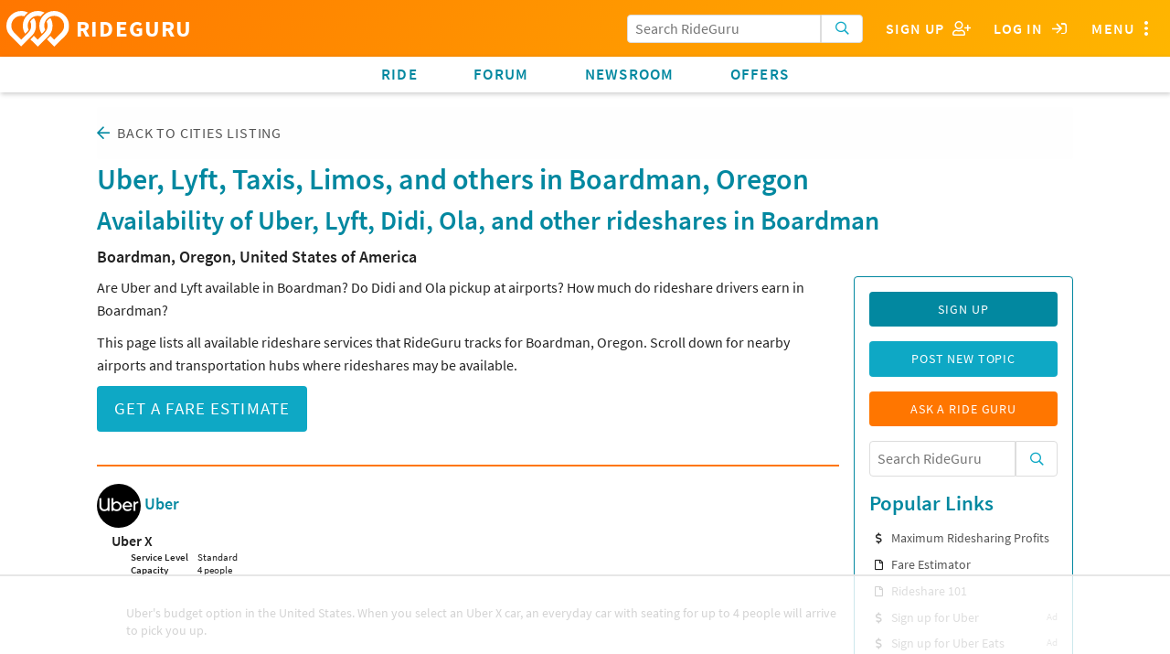

--- FILE ---
content_type: text/html; charset=utf-8
request_url: https://ride.guru/cities/boardman-oregon-united-states-of-america
body_size: 8492
content:

<!-- Copyright (C) 2016 Unleashed, LLC - All rights reserved -->



<!doctype html>
<html class="no-js" lang="en">
<head>
    <meta charset="utf-8"/>

    
    
    
    
    <link rel="stylesheet" href="https://use.typekit.net/rqg8woy.css">
    

    
    <!-- Global site tag (gtag.js) - Google Ads: 984855272 -->

    
    
    
        <script async src="https://www.googletagmanager.com/gtag/js?id=AW-984855272"></script>
        <script> window.dataLayer = window.dataLayer || [];

        function gtag() {
            dataLayer.push(arguments);
        }

        gtag('js', new Date());
        gtag('config', 'AW-984855272'); </script>

        <!-- Event snippet for Driver Sign Ups conversion page In your html page, add the snippet and call gtag_report_conversion when someone clicks on the chosen link or button. -->
        <script> function gtag_report_conversion(url) {
            var callback = function() {
                if (typeof (url) != 'undefined') { window.location = url; }
            };
            gtag('event', 'conversion', {'send_to': 'AW-984855272/tNyKCJOq9owBEOjlztUD', 'event_callback': callback});
            return false;
        } </script>
    

    
        
        
    

    <link rel="preconnect" href="https://static.rideguru.com">
    
    <link rel="preconnect" href="https://www.google-analytics.com">
    <link rel="preconnect" href="https://www.gstatic.com">
    <link rel="preconnect" href="https://googleads.g.doubleclick.net">
    <link rel="preconnect" href="https://www.googleadservices.com">
    <link rel="preconnect" href="https://www.google.com">
    <link rel="preconnect" href="https://stats.g.doubleclick.net">

    <link rel="stylesheet" href="https://static.ride.guru/CACHE/css/output.818d589279c1.css" type="text/css">

    

    






    <link rel="apple-touch-icon" sizes="180x180" href="https://static.ride.guru/images/favicon/apple-touch-icon.png">
    <link rel="icon" type="image/png" sizes="32x32" href="https://static.ride.guru/images/favicon/favicon-32x32.png">
    <link rel="icon" type="image/png" sizes="16x16" href="https://static.ride.guru/images/favicon/favicon-16x16.png">


<link rel="manifest" href="https://static.ride.guru/images/favicon/site.webmanifest">
<link rel="mask-icon" href="https://static.ride.guru/images/favicon/safari-pinned-tab.svg" color="#5bbad5">
<meta name="msapplication-TileColor" content="#da532c">
<meta name="theme-color" content="#ffffff">


    
    
    <script src="https://static.ride.guru/CACHE/js/output.56f887bb53e3.js"></script>

    

    
        <!-- AdThrive Head Tag 1.0.32 -->
<script>
(function(w, d) {
w.adthrive = w.adthrive || {};
w.adthrive.cmd = w.adthrive.cmd || [];
w.adthrive.plugin = 'adthrive-ads-1.0.40-manual';
w.adthrive.host = 'ads.adthrive.com';
var s = d.createElement('script');
s.async = true;
s.referrerpolicy='no-referrer-when-downgrade';
s.src = 'https://' + w.adthrive.host + '/sites/5cf68d08d3fdae3bc6de7708/ads.min.js?referrer=' + w.encodeURIComponent(w.location.href);
var n = d.getElementsByTagName('script')[0];
n.parentNode.insertBefore(s, n);
})(window, document);
</script>
<!-- End of AdThrive Head Tag -->
    

    
    
    <meta name="viewport" content="width=device-width, initial-scale=1.0"/>

    <meta name="keywords"
          content="uber lyft taxi limo rideshare rideail hailo curb ola didi kuaidi gojek grabtaxi fasten gett juno carpool surge prices carpool compare fare taxi ride hail driver limo ridehail price cost primetime
                  "/>
    <meta name="description" content="
    How much do Uber, Lyft, Ola and Didi cost in Boardman, Oregon? Find the rates and availability of rideshares
    at Boardman airports and train stations.
"/>
    <title>RideGuru - Rideshares, Uber, Lyft, Ola, Didi available in Boardman, Oregon</title>
    <script type="text/javascript" src="https://www.google.com/recaptcha/api.js" async defer></script>
    <script type="text/javascript">
        g = {};
        g.ip = '18.219.114.50';
    </script>
</head>
<body id=""
      class="fix-title-bar dimhero 
              " ba-close-all
      ng-app="rideGuru" rg-swipe-open="right filters left menu">
<a class="offset-anchor" id="page-top"></a>



    <div ng-cloak ba-modal="" class="tiny" id="loginModal">
        <a ba-close="" class="close-button">×</a>
        <div class="modal-content text-center">
            <h4>Log in using</h4>
            
            
            
            
            
                
                    


    <div class="grid-block">
        <a class="button grid-block sm sm-google" href="/login/google-oauth2/?next=/cities/boardman-oregon-united-states-of-america">
            <i class="fab fa-2x fa-google-plus" aria-hidden="true"></i>
        </a>
        
        <a class="button grid-block sm sm-facebook" href="/login/facebook/?next=/cities/boardman-oregon-united-states-of-america">
            <i class="fab fa-2x fa-facebook" aria-hidden="true"></i>
        </a>
        <a class="button grid-block sm sm-twitter" href="/login/twitter/?next=/cities/boardman-oregon-united-states-of-america">
            <i class="fab fa-2x fa-twitter" aria-hidden="true"></i>
        </a>
    </div>
    <br/>

                
            
            <h4>Or using RideGuru</h4>
            
            


<form action="/content/accounts/login?next=/cities/boardman-oregon-united-states-of-america" method="post">
    
    <input title="password" type="password" name="password-fake" id="password-fake" autocomplete="off"
           style="display: none;"/>


    

    


    <input type="hidden" name="referrer" value="">
    <input type="hidden" name="csrfmiddlewaretoken" value="WJMnQgKML6hXHO0ZEV49Dkygrmk0EerEIXsik7oMM0bdnDQ35LOVA34zC3swBgvD">




    
        <div class="grid-block noscroll text-left vertical form-group input_id_username 
    " >
            
                
                    <label class="control-label" for="id_username">Username or email address</label>
                
                <input type="text" name="username" autofocus="" required id="id_username">
            
            
            
        </div>
    

    
        <div class="grid-block noscroll text-left vertical form-group input_id_password 
    " >
            
                
                    <label class="control-label" for="id_password">Password</label>
                
                <input type="password" name="password" required id="id_password">
            
            
            
        </div>
    


    
        <input class="button" type="submit" value="Log In">
    
</form>

            <div class="text-left">
                




<p class="small">If you don't have an account you can
    <a onclick="gtag_report_conversion('/content/account/signup');" href="/content/account/signup?nextonlogin=">sign up</a> for one now.</p>



    <p class="small">You can also <a href="/content/account/password/reset?next=/content/accounts/update">reset your
        password</a> if you've
        forgotten it.</p>


            </div>
        </div>
    </div>
    
    
    
    
    
    <ba-offcanvas id="menu" ba-swipe-close="right" class="navbar-offset scroll-classer rg-swipe-exclude"
                  position="right" ng-cloak>
        
        <section class="block-list no-scroll">
            
            
                
<ul class="side-menu"><li class="dropdown section-header super">Pages</li><li id="dropdown-menu-home"><a  href="/" rg-event-category="Side Menu">Home</a></li><li class="dropdown section-header">Community</li><ul class="dropdown-menu "><li class=" "
                            id="-lounge-"><a  href="/lounge/" rg-event-category="Side Menu">Forum</a></li><li class=" "
                            id="community-ask-a-ride-guru"><a  href="/content/community/ask-a-ride-guru" rg-event-category="Side Menu">Ask a Ride Guru</a></li><li class=" "
                            id="content-newsroom"><a  href="/content/newsroom" rg-event-category="Side Menu">Newsroom</a></li><li class="dropdown-submenu "
                            id="community-city-spotlight"><a  href="/content/community/city-spotlight" rg-event-category="Side Menu">City Spotlight</a></li><li class=" "
                            id="community-keep-rideshares-transparent"><a  href="/content/community/keep-rideshares-transparent" rg-event-category="Side Menu">Keep Rideshares Transparent</a></li></ul><li class="dropdown section-header">Resources</li><ul class="dropdown-menu "><li class=" "
                            id="resources-ridehail-101"><a  href="/content/resources/ridehail-101" rg-event-category="Side Menu">Learn about Uber, Lyft, and Other Rideshares</a></li><li class=" "
                            id="resources-ridehail-101-rideshare-201"><a  href="/content/resources/ridehail-101/rideshare-201" rg-event-category="Side Menu">Rideshare Driving 2020 (Rideshares 201)</a></li><li class=" "
                            id="resources-rideshares-worldwide"><a  href="/content/resources/rideshares-worldwide" rg-event-category="Side Menu">Rideshares Worldwide</a></li><li class=" "
                            id="resources-airports"><a  href="/content/resources/airports" rg-event-category="Side Menu">Uber Airport Pickup/Drop-off Policies (plus other rideshares)</a></li><li class=" "
                            id="resources-driver-payout-take-home"><a  href="/content/resources/driver-payout-take-home" rg-event-category="Side Menu">Driver Earnings, Payout &amp; Take-home</a></li><li class=" "
                            id="resources-promotions"><a  href="/content/resources/promotions" rg-event-category="Side Menu">Rideshare Promotions</a></li><li class=" "
                            id="-cities-"><a  href="/cities/" rg-event-category="Side Menu">Cities</a></li><li class=" "
                            id="resources-promotional-tip-stickers-for-drivers-1"><a  href="/content/resources/promotional-tip-stickers-for-drivers-1" rg-event-category="Side Menu">Promotional Tip Stickers for Drivers</a></li><li class=" "
                            id="resources-products-for-drivers"><a  href="/content/resources/products-for-drivers" rg-event-category="Side Menu">Products for Drivers</a></li><li class=" "
                            id="auto-insurance-for-rideshare-drivers"><a  href="/content/auto-insurance-for-rideshare-drivers" rg-event-category="Side Menu">Auto Insurance for Rideshare Drivers</a></li></ul><li class="dropdown section-header">About</li><ul class="dropdown-menu "><li class=" "
                            id="about-faq"><a  href="/content/about/faq" rg-event-category="Side Menu">FAQ</a></li><li class=" "
                            id="about-press"><a  href="/content/about/press" rg-event-category="Side Menu">Press / Media</a></li><li class=" "
                            id="about-meet-the-gurus"><a  href="/content/about/meet-the-gurus" rg-event-category="Side Menu">About RideGuru</a></li><li class=" "
                            id="about-contact-us"><a  href="/content/about/contact-us" rg-event-category="Side Menu">Contact Us</a></li><li class=" "
                            id="about-advertise-with-rideguru"><a  href="/content/about/advertise-with-rideguru" rg-event-category="Side Menu">Advertise with RideGuru</a></li><li class=" "
                            id="about-rideguru-iphone-app"><a  href="/content/about/rideguru-iphone-app" rg-event-category="Side Menu">RideGuru iPhone App</a></li><li class=" "
                            id="about-privacy-policy"><a  href="/content/about/privacy-policy" rg-event-category="Side Menu">Privacy Policy</a></li></ul></ul>

            
            
            
            <div style="height: 3rem;"></div>
        </section>
    </ba-offcanvas>
    <div id="rg-nav-bar-buffer"></div>
    <div id="rg-nav-bar">
        <div id="rg-logo-bar" class="grid-block align-left align-items-center scroll-classer">
            <div id="rg-logo-bar-buttons" class="grid-block align-items-center shrink">
                
                <div class="grid-block search-bar-icon align-center align-items-center control fullwidth"
                     rg-dropdown
                     rg-title='<i class="far fa-fw fa-search" aria-hidden="true"></i>'>
                    <div class="search-bar search-bar-dropdown" ng-cloak>
                        

<form action="/search/" class="search-form" role="search" ng-controller="SearchBarController as sbc">
    <div class="button-entry">
        <span class="inline-label">
            <input class="form-control prefix"
                   type="text"
                   placeholder="Search RideGuru"
                   name="q"
                   value=""
                   autocomplete="off"
                   ng-init="sbc.query=''"
                   ng-model="sbc.query"
                   auto-complete="sbc.autoCompleteOptions"
            />
            <button type="submit" class="button light postfix" rg-loading-when="loading" rg-event-category="Search Initiated">
                <i class="far fa-search" aria-hidden="true"></i>
            </button>
        </span>
    </div>
</form>

                    </div>
                </div>
                <div class="grid-block align-items-center search-bar search-bar-special-width control">
                    

<form action="/search/" class="search-form" role="search" ng-controller="SearchBarController as sbc">
    <div class="button-entry">
        <span class="inline-label">
            <input class="form-control prefix"
                   type="text"
                   placeholder="Search RideGuru"
                   name="q"
                   value=""
                   autocomplete="off"
                   ng-init="sbc.query=''"
                   ng-model="sbc.query"
                   auto-complete="sbc.autoCompleteOptions"
            />
            <button type="submit" class="button light postfix" rg-loading-when="loading" rg-event-category="Search Initiated">
                <i class="far fa-search" aria-hidden="true"></i>
            </button>
        </span>
    </div>
</form>

                </div>
                
                    <div class="control hoverable"><a
                            onclick="return gtag_report_conversion('/content/account/signup');"
                            href="/content/account/signup"
                            class="grid-block align-items-center align-justify">
                        <span class="hide-for-small-only">Sign Up&nbsp;&nbsp;</span>
                        <i class="far fa-fw fa-user-plus"></i>
                    </a></div>
                    <div class="control hoverable"><a ba-open="loginModal"
                                                      class="grid-block align-items-center align-justify">
                        <span class="hide-for-small-only">Log in&nbsp;&nbsp;</span>
                        <i class="far fa-fw fa-sign-in"></i>
                    </a></div>
                
                
                <div ba-hard-toggle="menu" class="control hoverable">
                    <span class="hide-for-small-only">Menu</span>
                    <i class="far fa-fw fa-ellipsis-v fa-lg" aria-hidden="true"></i>
                </div>
            </div>
            <a id="logo" href="/" class="grid-block align-center align-items-center shrink">
                <img src="https://static.ride.guru/images/logo/logo-white.svg" alt="RideGuru"/>
                RIDEGURU
            </a>
        </div>
        <div id="rg-links-bar" class="grid-block scroll-classer">
            <div class="top-menu-item hoverable"><a href="/" rg-event-category="Nav Bar">Ride</a></div>
            <div class="top-menu-item hoverable"><a href="/lounge/"
                                                    rg-event-category="Nav Bar">Forum</a></div>
            
            <div class="top-menu-item hoverable"><a href="/content/newsroom" rg-event-category="Nav Bar">Newsroom</a>
            </div>
            <div class="top-menu-item hoverable" ng-show="::false">Offers</div>
            <div class="top-menu-item hoverable" rg-dropdown rg-title="Offers" ng-cloak>
                <ul class="block-list" ng-cloak>
                    <li><a href="/content/resources/products-for-drivers" rg-event-category="Nav Bar">Products
                        for Drivers</a>
                    </li>
                    <li><a href="/content//resources/promotions" rg-event-category="Nav Bar">Rideshare
                        Promotions</a></li>
                    <li>
                        <a href="http://g.gituy.com/cgi/r?;n=203;c=1626483;s=7273;x=7936;f=201611071631130;u=j;z=TIMESTAMP;src=662546;"
                           rg-event-category="Nav Bar" target="_blank">Credit Cards</a></li>
                    <li>
                        <a href="/content/auto-insurance-for-rideshare-drivers"
                           rg-event-category="Nav Bar">Rideshare Insurance</a></li>
                </ul>
            </div>
        </div>
    </div>





    
    
        
            
            
        
    










    <div class="main-content grid-container ">






    <div class="breadcrumb">
        <i class="far fa-arrow-left" aria-hidden="true"></i>&nbsp;
        <a href="/cities/">Back to Cities Listing</a>&nbsp;
    </div>
    <h1 class="with-subheader">Uber, Lyft, Taxis, Limos, and others in
        Boardman, Oregon</h1>
    <h2>Availability of Uber, Lyft, Didi, Ola, and other rideshares in Boardman</h2>
    <h5>Boardman, Oregon, United States of America</h5>
    <div class="sidebar">
        <section>
            
                




    <a href="/content/account/signup" class="button secondary">Sign Up</a>

<a href="/lounge/create" class="button">Post New Topic</a>
<a href="/lounge/create/ask-a-rideguru" class="guru button">Ask a Ride Guru</a>
<div class="search-bar">

<form action="/search/" class="search-form" role="search" ng-controller="SearchBarController as sbc">
    <div class="button-entry">
        <span class="inline-label">
            <input class="form-control prefix"
                   type="text"
                   placeholder="Search RideGuru"
                   name="q"
                   value=""
                   autocomplete="off"
                   ng-init="sbc.query=''"
                   ng-model="sbc.query"
                   auto-complete="sbc.autoCompleteOptions"
            />
            <button type="submit" class="button light postfix" rg-loading-when="loading" rg-event-category="Search Initiated">
                <i class="far fa-search" aria-hidden="true"></i>
            </button>
        </span>
    </div>
</form>
</div>


    
    


    <h4>Popular Links</h4>
    <ul class="fa-ul"><li><span class="fa-li"><i class="far fa-dollar-sign fa-sm"></i></span><a href="https://therideshareguy.teachable.com/?affcode=461211_f2xbbfsc" label="popular-links" rg-event-category="Promo Slot">Maximum Ridesharing Profits</a></li><li><span class="fa-li"><i class="far fa-file fa-sm"></i></span><a href="/" label="popular-links" rg-event-category="Promo Slot">Fare Estimator</a></li><li><span class="fa-li"><i class="far fa-file fa-sm"></i></span><a href="/content/resources/ridehail-101" label="popular-links" rg-event-category="Promo Slot">Rideshare 101</a></li><li><span class="fa-li"><i class="far fa-dollar-sign fa-sm"></i></span><a href="http://ubertrk.com/c/1293059/532320/5348" label="popular-links" rg-event-category="Promo Slot">Sign up for Uber</a><span class="sponsor-tag">Ad</span></li><li><span class="fa-li"><i class="far fa-dollar-sign fa-sm"></i></span><a href="http://ubertrk.com/c/1293059/492589/5348" label="popular-links" rel="nofollow noopener noreferrer" rg-event-category="Promo Slot" target="_blank">Sign up for Uber Eats</a><span class="sponsor-tag">Ad</span></li><li><span class="fa-li"><i class="far fa-dollar-sign fa-sm"></i></span><a href="https://lyft.com/i/LYFTFARERG" label="popular-links" rel="nofollow noopener noreferrer" rg-event-category="Promo Slot" target="_blank">Sign up for Lyft - <strong>$5 off</strong></a><span class="sponsor-tag">Ad</span></li></ul>
    <h4>Hot Forum Topics</h4>
    


<ul class="hot-topics fa-ul">
    
        
            <li>
                <span class="fa-li">
    <i class="far fa-comments-alt fa-sm"></i>
</span>
                
                    <div>
<div class="grid-block noscroll post-micro-teaser">
    <div>
        <a
                class="title"
                href="/lounge/p/if-you-were-the-new-ceo-of-uber-with-absolute-power-what-would-be-the-first-thing-youd-change"
                
                rg-event-category="Hot Topics (Forum/Blog Post sidebar)"
                
        >If you were the new CEO of Uber, with absolute power, what would be the first thing you&#39;d change?</a>
    </div>
</div></div>

                
            </li>
        
    
        
            <li>
                <span class="fa-li">
    <i class="far fa-comments-alt fa-sm"></i>
</span>
                
                    <div>
<div class="grid-block noscroll post-micro-teaser">
    <div>
        <a
                class="title"
                href="/lounge/p/ambassadors-from-other-cities-the-global-culture-of-cab-drivers"
                
                rg-event-category="Hot Topics (Forum/Blog Post sidebar)"
                
        >Ambassadors from Other Cities: The Global Culture of Cab Drivers</a>
    </div>
</div></div>

                
            </li>
        
    
        
            <li>
                <span class="fa-li">
    <i class="far fa-comments-alt fa-sm"></i>
</span>
                
                    <div>
<div class="grid-block noscroll post-micro-teaser">
    <div>
        <a
                class="title"
                href="/lounge/p/how-do-i-get-an-uber-code-to-give-to-another-person-for-credits-and-free-rides"
                
                rg-event-category="Hot Topics (Forum/Blog Post sidebar)"
                
        >How do I get an Uber code to give to another person?  For credits and free rides.</a>
    </div>
</div></div>

                
            </li>
        
    
        
            <li>
                <span class="fa-li">
    <i class="far fa-comments-alt fa-sm"></i>
</span>
                
                    <div>
<div class="grid-block noscroll post-micro-teaser">
    <div>
        <a
                class="title"
                href="/lounge/p/if-drivers-are-really-losing-money-with-uber-then-why-do-you-keep-driving-for-uber"
                
                rg-event-category="Hot Topics (Forum/Blog Post sidebar)"
                
        >If drivers are really losing money with Uber then why do you keep driving for Uber?</a>
    </div>
</div></div>

                
            </li>
        
    
        
            <li>
                <span class="fa-li">
    <i class="far fa-comments-alt fa-sm"></i>
</span>
                
                    <div>
<div class="grid-block noscroll post-micro-teaser">
    <div>
        <a
                class="title"
                href="/lounge/p/airport-pickup-tips-and-advice-how-do-i-find-my-uber-at-the-airport"
                
                rg-event-category="Hot Topics (Forum/Blog Post sidebar)"
                
        >Airport pickup tips and advice?  How do I find my Uber at the airport?</a>
    </div>
</div></div>

                
            </li>
        
    
        
            <li>
                <span class="fa-li">
    <i class="far fa-comments-alt fa-sm"></i>
</span>
                
                    <div>
<div class="grid-block noscroll post-micro-teaser">
    <div>
        <a
                class="title"
                href="/lounge/p/are-there-any-services-available-to-transport-7-people"
                
                rg-event-category="Hot Topics (Forum/Blog Post sidebar)"
                
        >Are there any services available to transport 7 people</a>
    </div>
</div></div>

                
            </li>
        
    
        
            <li>
                <span class="fa-li">
    <i class="far fa-comments-alt fa-sm"></i>
</span>
                
                    <div>
<div class="grid-block noscroll post-micro-teaser">
    <div>
        <a
                class="title"
                href="/lounge/p/nyc-daily-trips-uber-beats-taxis-on-daily-rides"
                
                rg-event-category="Hot Topics (Forum/Blog Post sidebar)"
                
        >NYC Ride Volume  - Uber &quot;officially&quot; destroys Taxis going into 2018</a>
    </div>
</div></div>

                
            </li>
        
    
</ul>
<a href="/lounge/">More...</a>


            
        </section>
    </div>
    
        <p>Are Uber and Lyft available in Boardman? Do Didi and Ola pickup at airports? How much do rideshare
            drivers earn in Boardman?</p>
        <p>This page lists all available rideshare services that RideGuru tracks for Boardman, Oregon. Scroll
            down for nearby airports and transportation hubs where rideshares may be available.</p>
    
    
    <div>
        <a class="button large" href="/">Get a Fare Estimate</a>
    </div>
    <hr/>

    
    <a class="offset-anchor" id="companies"></a>
    <div class="company-list">
        
            <h5>
                
                    <img alt="Uber" class="company-logo"
                         src="https://media.rideguru.com/CACHE/images/company_logos/Uber/9aa02182f4ecb94cb8d934018a7a5e3e.jpg"/>
                
                
                    <a href="/content/resources/rideshares-worldwide#UBER">Uber</a>
                
            </h5>
            <dl class="service-list">
                
                    

<a class="offset-anchor" id="UBER_UBER_X"></a>
<dt>Uber X</dt>
<dd>
    <table>
        <tr>
            <td><strong>Service Level</strong></td>
            <td>Standard</td>
        </tr>
        
            <tr>
                <td><strong>Capacity</strong></td>
                <td>4 people</td>
            </tr>
        
    </table>
    <p class="fr-view"><p>Uber's budget option in the United States. When you select an Uber X car, an everyday car with seating for up to 4 people will arrive to pick you up.</p></p>
</dd>

                
                    

<a class="offset-anchor" id="UBER_UBER_XL"></a>
<dt>Uber XL</dt>
<dd>
    <table>
        <tr>
            <td><strong>Service Level</strong></td>
            <td>Standard</td>
        </tr>
        
            <tr>
                <td><strong>Capacity</strong></td>
                <td>6 people</td>
            </tr>
        
    </table>
    <p class="fr-view"><p>Uber's budget option for larger groups. When you order an Uber XL, a car with seating for up to 6 people will arrive to pick you up.</p></p>
</dd>

                
            </dl>
        
    </div>

    <section>
        <a class="offset-anchor" id="driver-payout"></a>
        <h2>How much do Uber and Lyft drivers make in Boardman?</h2>
        
            <p>
                Uber and other rideshare drivers set their own hours and can work as much or as little as they want,
                local laws permitting. Hence, drivers' take-home pay depends on how much they drive.
                Drivers keep the majority of each fare, and the rest goes to the rideshare company. Most rideshare
                companies collect a commission as well as a booking fee.
            </p>
            <p>
                In the United States, Uber drivers make <strong>$16.02 per hour before expenses</strong> on average,
                according to a <a
                    href="https://ride.guru/lounge/p/driver-earnings-by-city-per-hour-before-expenses-the-rideshareguy">survey
                of 995 drivers</a>. As a rule-of-thumb, many
                drivers assume <strong>$1.00 per mile as their net take-home</strong> after expenses.
            </p>
            <p>
                For more information, please visit <a href="/content/resources/driver-payout-take-home">RideGuru’s
                Driver Earnings, Payout & Take-Home page</a>.
            </p>
        
    </section>
    
        <section>
            <a class="offset-anchor" id="airports"></a>
            <h2>Airports Near Boardman</h2>
            

<table id="airports-table">
    <tr class="padded hide-for-small-only">
        <th class="text-left">Airport</th>
        <th class="text-left">City</th>
        <th class="text-left">Supported Rideshares</th>
    </tr>
    
        <tr class="padded odd ">
            <td><a class="offset-anchor" name="HES"></a>
                
                <a href="/airports/HES">
                Hermiston Municipal Airport (HES)
                </a>
                
                <div class="show-for-small-only"></div>
            </td>
            <td class="hide-for-small-only"></td>
            <td class="companies grid-block align-center wrap">
                <div class="grid-block vertical">
                    <div class="grid-block horizontal">
                        
                            
                                
                                    <a class="grid-block align-items-center align-center shrink"
                                       href="/content/resources/rideshares-worldwide#UBER"
                                       target="_blank"><img class="logo round" src="https://media.rideguru.com/CACHE/images/company_logos/Uber/7da0bcc15dbf8dbbb91d57630614f930.jpg"
                                                            alt="Uber" title="Uber"/></a>
                                
                            
                        
                    </div>
                    
                </div>
            </td>
        </tr>
    
        <tr class="padded even ">
            <td><a class="offset-anchor" name="S40"></a>
                
                <a href="/airports/S40">
                Prosser Airport (S40)
                </a>
                
                <div class="show-for-small-only">Prosser</div>
            </td>
            <td class="hide-for-small-only">Prosser</td>
            <td class="companies grid-block align-center wrap">
                <div class="grid-block vertical">
                    <div class="grid-block horizontal">
                        
                            
                                
                                    <a class="grid-block align-items-center align-center shrink"
                                       href="/content/resources/rideshares-worldwide#UBER"
                                       target="_blank"><img class="logo round" src="https://media.rideguru.com/CACHE/images/company_logos/Uber/7da0bcc15dbf8dbbb91d57630614f930.jpg"
                                                            alt="Uber" title="Uber"/></a>
                                
                            
                        
                    </div>
                    
                </div>
            </td>
        </tr>
    
</table>

        </section>
    
    

    

    

    
        <section>
            <h2>Recent fares</h2>
            <ul class="recent-fares">
                
                    <li><a href="/estimate/Old%20Inland%20Empire%20Highway,%20Prosser,%20Washington%2099350,%20United%20States/Goethals%20Drive,%20Richland,%20Washington%2099352,%20United%20States">
                        Old Inland Empire Highway, Prosser, Washington 99350, United States to Goethals Drive, Richland, Washington 99352, United States
                    </a></li>
                
                    <li><a href="/estimate/Cortland%20Avenue,%20Richland,%20Washington%2099352,%20United%20States/20th%20Avenue,%20Pasco,%20Washington%2099301,%20United%20States">
                        Cortland Avenue, Richland, Washington 99352, United States to 20th Avenue, Pasco, Washington 99301, United States
                    </a></li>
                
                    <li><a href="/estimate/West%20Jay%20Street,%20Pasco,%20Washington%2099301,%20United%20States/Road%2068,%20Pasco,%20Washington%2099301,%20United%20States">
                        West Jay Street, Pasco, Washington 99301, United States to Road 68, Pasco, Washington 99301, United States
                    </a></li>
                
                    <li><a href="/estimate/Pullen%20Street,%20Richland,%20Washington%2099354,%20United%20States/20th%20Avenue,%20Pasco,%20Washington%2099301,%20United%20States">
                        Pullen Street, Richland, Washington 99354, United States to 20th Avenue, Pasco, Washington 99301, United States
                    </a></li>
                
                    <li><a href="/estimate/George%20Washington%20Way,%20Richland,%20Washington%2099354,%20United%20States/20th%20Avenue,%20Pasco,%20Washington%2099301,%20United%20States">
                        George Washington Way, Richland, Washington 99354, United States to 20th Avenue, Pasco, Washington 99301, United States
                    </a></li>
                
                    <li><a href="/estimate/George%20Washington%20Way,%20Richland,%20Washington%2099354,%20United%20States/20th%20Avenue,%20Pasco,%20Washington%2099301,%20United%20States">
                        George Washington Way, Richland, Washington 99354, United States to 20th Avenue, Pasco, Washington 99301, United States
                    </a></li>
                
                    <li><a href="/estimate/20th%20Avenue,%20Pasco,%20Washington%2099301,%20United%20States/Camas%20Avenue,%20Richland,%20Washington%2099354,%20United%20States">
                        20th Avenue, Pasco, Washington 99301, United States to Camas Avenue, Richland, Washington 99354, United States
                    </a></li>
                
                    <li><a href="/estimate/20th%20Avenue,%20Pasco,%20Washington%2099301,%20United%20States/Kennewick,%20Washington,%20United%20States">
                        20th Avenue, Pasco, Washington 99301, United States to Kennewick, Washington, United States
                    </a></li>
                
                    <li><a href="/estimate/20th%20Avenue,%20Pasco,%20Washington%2099301,%20United%20States/Plaza%20Way,%20Kennewick,%20Washington%2099338,%20United%20States">
                        20th Avenue, Pasco, Washington 99301, United States to Plaza Way, Kennewick, Washington 99338, United States
                    </a></li>
                
                    <li><a href="/estimate/South%20Elm%20Street,%20Toppenish,%20Washington%2098948,%20United%20States/West%20Washington%20Avenue,%20Yakima,%20Washington%2098903,%20United%20States">
                        South Elm Street, Toppenish, Washington 98948, United States to West Washington Avenue, Yakima, Washington 98903, United States
                    </a></li>
                
                    <li><a href="/estimate/Cambridge%20Court,%20Kennewick,%20Washington%2099338,%20United%20States/East%20Kennewick%20Avenue,%20Kennewick,%20Washington%2099336,%20United%20States">
                        Cambridge Court, Kennewick, Washington 99338, United States to East Kennewick Avenue, Kennewick, Washington 99336, United States
                    </a></li>
                
                    <li><a href="/estimate/Cortland%20Avenue,%20Richland,%20Washington%2099352,%20United%20States/th%20Avenue,%20Pasco,%20Washington%2099301,%20United%20States">
                        Cortland Avenue, Richland, Washington 99352, United States to th Avenue, Pasco, Washington 99301, United States
                    </a></li>
                
                    <li><a href="/estimate/Jadwin%20Avenue,%20Richland,%20Washington%2099354,%20United%20States/Columbia%20Center%20Boulevard,%20Kennewick,%20Washington%2099336,%20United%20States">
                        Jadwin Avenue, Richland, Washington 99354, United States to Columbia Center Boulevard, Kennewick, Washington 99336, United States
                    </a></li>
                
                    <li><a href="/estimate/Northeast%208th%20Place,%20Hermiston,%20Oregon%2097838,%20United%20States/Kennewick%20Avenue,%20Kennewick,%20Washington%2099336,%20United%20States">
                        Northeast 8th Place, Hermiston, Oregon 97838, United States to Kennewick Avenue, Kennewick, Washington 99336, United States
                    </a></li>
                
                    <li><a href="/estimate/Old%20Inland%20Empire%20Highway,%20Prosser,%20Washington%2099350,%20United%20States/Goethals%20Drive,%20Richland,%20Washington%2099352,%20United%20States">
                        Old Inland Empire Highway, Prosser, Washington 99350, United States to Goethals Drive, Richland, Washington 99352, United States
                    </a></li>
                
                    <li><a href="/estimate/Pasco,%20Washington,%20United%20States/Hermiston,%20Oregon,%20United%20States">
                        Pasco, Washington, United States to Hermiston, Oregon, United States
                    </a></li>
                
                    <li><a href="/estimate/Pasco,%20Washington,%20United%20States/Walla%20Walla,%20Washington,%20United%20States">
                        Pasco, Washington, United States to Walla Walla, Washington, United States
                    </a></li>
                
                    <li><a href="/estimate/Pullen%20Street,%20Richland,%20Washington%2099354,%20United%20States/th%20Avenue,%20Pasco,%20Washington%2099301,%20United%20States">
                        Pullen Street, Richland, Washington 99354, United States to th Avenue, Pasco, Washington 99301, United States
                    </a></li>
                
                    <li><a href="/estimate/Reata%20Road,%20Kennewick,%20Washington%2099338,%20United%20States/The%20Parkway,%20Richland,%20Washington%2099352,%20United%20States">
                        Reata Road, Kennewick, Washington 99338, United States to The Parkway, Richland, Washington 99352, United States
                    </a></li>
                
                    <li><a href="/estimate/Richland,%20Washington%2099352,%20United%20States/Kennewick,%20Washington%2099336,%20United%20States">
                        Richland, Washington 99352, United States to Kennewick, Washington 99336, United States
                    </a></li>
                
                    <li><a href="/estimate/Stevens%20Drive,%20Richland,%20Washington%2099354,%20United%20States/Columbia%20Center%20Boulevard,%20Kennewick,%20Washington%2099336,%20United%20States">
                        Stevens Drive, Richland, Washington 99354, United States to Columbia Center Boulevard, Kennewick, Washington 99336, United States
                    </a></li>
                
            </ul>
        </section>
    


    </div>



    <div id="footer">
        <div class="grid-block menus wrap">
            
                

<ul class="grid-content shrink footer-menu-column"><li class="section-header indent-0">Community</li><li class="indent-1 " id="footer-menu--lounge-"><a href="/lounge/">Forum</a></li><li class="indent-1 " id="footer-menu-community-ask-a-ride-guru"><a href="/content/community/ask-a-ride-guru">Ask a Ride Guru</a></li><li class="indent-1 " id="footer-menu-content-newsroom"><a href="/content/newsroom">Newsroom</a></li><li class="indent-1 " id="footer-menu-community-city-spotlight"><a href="/content/community/city-spotlight">City Spotlight</a></li><li class="indent-1 " id="footer-menu-community-keep-rideshares-transparent"><a href="/content/community/keep-rideshares-transparent">Keep Rideshares Transparent</a></li><li class="indent-1 " id="footer-menu-community-community-guidelines"><a href="/content/community/community-guidelines">Community Guidelines</a></li></ul><ul class="grid-content shrink footer-menu-column"><li class="section-header indent-0">Resources</li><li class="indent-1 " id="footer-menu-resources-ridehail-101"><a href="/content/resources/ridehail-101">Learn about Uber, Lyft, and Other Rideshares</a></li><li class="indent-1 " id="footer-menu-resources-ridehail-101-rideshare-201"><a href="/content/resources/ridehail-101/rideshare-201">Rideshare Driving 2020 (Rideshares 201)</a></li><li class="indent-1 " id="footer-menu-resources-rideshares-worldwide"><a href="/content/resources/rideshares-worldwide">Rideshares Worldwide</a></li><li class="indent-1 " id="footer-menu-resources-airports"><a href="/content/resources/airports">Uber Airport Pickup/Drop-off Policies (plus other rideshares)</a></li><li class="indent-1 " id="footer-menu-resources-driver-payout-take-home"><a href="/content/resources/driver-payout-take-home">Driver Earnings, Payout &amp; Take-home</a></li><li class="indent-1 " id="footer-menu-resources-promotions"><a href="/content/resources/promotions">Rideshare Promotions</a></li><li class="indent-1 " id="footer-menu--cities-"><a href="/cities/">Cities</a></li><li class="indent-1 " id="footer-menu-resources-promotional-tip-stickers-for-drivers-1"><a href="/content/resources/promotional-tip-stickers-for-drivers-1">Promotional Tip Stickers for Drivers</a></li><li class="indent-1 " id="footer-menu-resources-products-for-drivers"><a href="/content/resources/products-for-drivers">Products for Drivers</a></li><li class="indent-1 " id="footer-menu-auto-insurance-for-rideshare-drivers"><a href="/content/auto-insurance-for-rideshare-drivers">Auto Insurance for Rideshare Drivers</a></li></ul><ul class="grid-content shrink footer-menu-column"><li class="section-header indent-0">About</li><li class="indent-1 " id="footer-menu-about-faq"><a href="/content/about/faq">FAQ</a></li><li class="indent-1 " id="footer-menu-about-press"><a href="/content/about/press">Press / Media</a></li><li class="indent-1 " id="footer-menu-about-meet-the-gurus"><a href="/content/about/meet-the-gurus">About RideGuru</a></li><li class="indent-1 " id="footer-menu-about-contact-us"><a href="/content/about/contact-us">Contact Us</a></li><li class="indent-1 " id="footer-menu-about-disclaimers"><a href="/content/about/disclaimers">Disclaimers and Terms of Service</a></li><li class="indent-1 " id="footer-menu-about-advertise-with-rideguru"><a href="/content/about/advertise-with-rideguru">Advertise with RideGuru</a></li><li class="indent-1 " id="footer-menu-about-rideguru-iphone-app"><a href="/content/about/rideguru-iphone-app">RideGuru iPhone App</a></li><li class="indent-1 " id="footer-menu-about-privacy-policy"><a href="/content/about/privacy-policy">Privacy Policy</a></li></ul>

            
        </div>
        <div class="text-center grid-container">
            <div class="grid-block align-center">
                
<div id="social-media" class="grid-block shrink">
    <a target="_blank" href="https://twitter.com/ride_guru" rg-event-category="Social Media Button (Hero)" label="Twitter">
        <i class="fab fa-2x fa-twitter" aria-hidden="true"></i>
    </a>
    <a target="_blank" href="https://www.instagram.com/rideguru" rg-event-category="Social Media Button (Hero)" label="Instagram">
        <i class="fab fa-2x fa-instagram" aria-hidden="true"></i>
    </a>
    <a target="_blank" href="https://www.facebook.com/RideGuru1" rg-event-category="Social Media Button (Hero)" label="Facebook">
        <i class="fab fa-2x fa-facebook" aria-hidden="true"></i>
    </a>
</div>

            </div>
            <small>© Copyright 2025 Unleashed, LLC</small>
            <br/>
            <small>RideGuru&#153; is not affiliated with any of the ridehail companies listed on the site.</small>
        </div>
    </div>








<link rel="stylesheet" href="https://static.ride.guru/lib/fontawesome-pro-5.5.0-web/css/all.min.css">


    <script src="https://static.ride.guru/CACHE/js/output.49e5fa25399f.js"></script>



    <script src="https://static.ride.guru/CACHE/js/output.777e379e3239.js"></script>





    



    <script>
        <!-- Google tag (gtag.js) -->
        <script async src="https://www.googletagmanager.com/gtag/js?id=G-RENWJ96DDY"></script>
        <script>
          window.dataLayer = window.dataLayer || [];
          function gtag(){dataLayer.push(arguments);}
          gtag('js', new Date());

          gtag('config', 'G-RENWJ96DDY');
        </script>
        
            
        
    </script>



</body>
</html>


--- FILE ---
content_type: text/html; charset=utf-8
request_url: https://www.google.com/recaptcha/api2/aframe
body_size: -85
content:
<!DOCTYPE HTML><html><head><meta http-equiv="content-type" content="text/html; charset=UTF-8"></head><body><script nonce="_QUGwE7HNFopwbbHp2VKWg">/** Anti-fraud and anti-abuse applications only. See google.com/recaptcha */ try{var clients={'sodar':'https://pagead2.googlesyndication.com/pagead/sodar?'};window.addEventListener("message",function(a){try{if(a.source===window.parent){var b=JSON.parse(a.data);var c=clients[b['id']];if(c){var d=document.createElement('img');d.src=c+b['params']+'&rc='+(localStorage.getItem("rc::a")?sessionStorage.getItem("rc::b"):"");window.document.body.appendChild(d);sessionStorage.setItem("rc::e",parseInt(sessionStorage.getItem("rc::e")||0)+1);localStorage.setItem("rc::h",'1765141540287');}}}catch(b){}});window.parent.postMessage("_grecaptcha_ready", "*");}catch(b){}</script></body></html>

--- FILE ---
content_type: text/css
request_url: https://static.ride.guru/CACHE/css/output.818d589279c1.css
body_size: 57143
content:
.mapboxgl-map {
    font: 12px/20px 'Helvetica Neue', Arial, Helvetica, sans-serif;
    overflow: hidden;
    position: relative;
    -webkit-tap-highlight-color: rgba(0, 0, 0, 0);
}

.mapboxgl-map:-webkit-full-screen {
    width: 100%;
    height: 100%;
}

.mapboxgl-canary {
    background-color: salmon;
}

.mapboxgl-canvas-container.mapboxgl-interactive,
.mapboxgl-ctrl-group > button.mapboxgl-ctrl-compass {
    cursor: -webkit-grab;
    cursor: -moz-grab;
    cursor: grab;
    -moz-user-select: none;
    -webkit-user-select: none;
    -ms-user-select: none;
    user-select: none;
}

.mapboxgl-canvas-container.mapboxgl-interactive:active,
.mapboxgl-ctrl-group > button.mapboxgl-ctrl-compass:active {
    cursor: -webkit-grabbing;
    cursor: -moz-grabbing;
    cursor: grabbing;
}

.mapboxgl-canvas-container.mapboxgl-touch-zoom-rotate,
.mapboxgl-canvas-container.mapboxgl-touch-zoom-rotate .mapboxgl-canvas {
    touch-action: pan-x pan-y;
}

.mapboxgl-canvas-container.mapboxgl-touch-drag-pan,
.mapboxgl-canvas-container.mapboxgl-touch-drag-pan .mapboxgl-canvas {
    touch-action: pinch-zoom;
}

.mapboxgl-canvas-container.mapboxgl-touch-zoom-rotate.mapboxgl-touch-drag-pan,
.mapboxgl-canvas-container.mapboxgl-touch-zoom-rotate.mapboxgl-touch-drag-pan .mapboxgl-canvas {
    touch-action: none;
}

.mapboxgl-ctrl-top-left,
.mapboxgl-ctrl-top-right,
.mapboxgl-ctrl-bottom-left,
.mapboxgl-ctrl-bottom-right { position: absolute; pointer-events: none; z-index: 2; }
.mapboxgl-ctrl-top-left     { top: 0; left: 0; }
.mapboxgl-ctrl-top-right    { top: 0; right: 0; }
.mapboxgl-ctrl-bottom-left  { bottom: 0; left: 0; }
.mapboxgl-ctrl-bottom-right { right: 0; bottom: 0; }

.mapboxgl-ctrl { clear: both; pointer-events: auto; }
.mapboxgl-ctrl-top-left .mapboxgl-ctrl     { margin: 10px 0 0 10px; float: left; }
.mapboxgl-ctrl-top-right .mapboxgl-ctrl    { margin: 10px 10px 0 0; float: right; }
.mapboxgl-ctrl-bottom-left .mapboxgl-ctrl  { margin: 0 0 10px 10px; float: left; }
.mapboxgl-ctrl-bottom-right .mapboxgl-ctrl { margin: 0 10px 10px 0; float: right; }

.mapboxgl-ctrl-group {
    border-radius: 4px;
    overflow: hidden;
    background: #fff;
}

.mapboxgl-ctrl-group:not(:empty) {
    -moz-box-shadow: 0 0 2px rgba(0, 0, 0, 0.1);
    -webkit-box-shadow: 0 0 2px rgba(0, 0, 0, 0.1);
    box-shadow: 0 0 0 2px rgba(0, 0, 0, 0.1);
}

.mapboxgl-ctrl-group > button {
    width: 30px;
    height: 30px;
    display: block;
    padding: 0;
    outline: none;
    border: 0;
    box-sizing: border-box;
    background-color: transparent;
    cursor: pointer;
}

.mapboxgl-ctrl-group > button + button {
    border-top: 1px solid #ddd;
}

/* https://bugzilla.mozilla.org/show_bug.cgi?id=140562 */
.mapboxgl-ctrl > button::-moz-focus-inner {
    border: 0;
    padding: 0;
}

.mapboxgl-ctrl > button:hover {
    background-color: rgba(0, 0, 0, 0.05);
}

.mapboxgl-ctrl-icon,
.mapboxgl-ctrl-icon > .mapboxgl-ctrl-compass-arrow {
    speak: none;
    -webkit-font-smoothing: antialiased;
    -moz-osx-font-smoothing: grayscale;
}

.mapboxgl-ctrl-icon {
    padding: 5px;
}

.mapboxgl-ctrl-icon.mapboxgl-ctrl-zoom-out {
    background-image: url("data:image/svg+xml;charset=utf-8,%3Csvg viewBox='0 0 20 20' xmlns='http://www.w3.org/2000/svg'%3E %3Cpath style='fill:%23333333;' d='m 7,9 c -0.554,0 -1,0.446 -1,1 0,0.554 0.446,1 1,1 l 6,0 c 0.554,0 1,-0.446 1,-1 0,-0.554 -0.446,-1 -1,-1 z'/%3E %3C/svg%3E");
}

.mapboxgl-ctrl-icon.mapboxgl-ctrl-zoom-in {
    background-image: url("data:image/svg+xml;charset=utf-8,%3Csvg viewBox='0 0 20 20' xmlns='http://www.w3.org/2000/svg'%3E %3Cpath style='fill:%23333333;' d='M 10 6 C 9.446 6 9 6.4459904 9 7 L 9 9 L 7 9 C 6.446 9 6 9.446 6 10 C 6 10.554 6.446 11 7 11 L 9 11 L 9 13 C 9 13.55401 9.446 14 10 14 C 10.554 14 11 13.55401 11 13 L 11 11 L 13 11 C 13.554 11 14 10.554 14 10 C 14 9.446 13.554 9 13 9 L 11 9 L 11 7 C 11 6.4459904 10.554 6 10 6 z'/%3E %3C/svg%3E");
}

.mapboxgl-ctrl-icon.mapboxgl-ctrl-geolocate {
    background-image: url("data:image/svg+xml;charset=utf-8,%3Csvg viewBox='0 0 20 20' xmlns='http://www.w3.org/2000/svg' fill='%23333'%3E %3Cpath d='M10 4C9 4 9 5 9 5L9 5.1A5 5 0 0 0 5.1 9L5 9C5 9 4 9 4 10 4 11 5 11 5 11L5.1 11A5 5 0 0 0 9 14.9L9 15C9 15 9 16 10 16 11 16 11 15 11 15L11 14.9A5 5 0 0 0 14.9 11L15 11C15 11 16 11 16 10 16 9 15 9 15 9L14.9 9A5 5 0 0 0 11 5.1L11 5C11 5 11 4 10 4zM10 6.5A3.5 3.5 0 0 1 13.5 10 3.5 3.5 0 0 1 10 13.5 3.5 3.5 0 0 1 6.5 10 3.5 3.5 0 0 1 10 6.5zM10 8.3A1.8 1.8 0 0 0 8.3 10 1.8 1.8 0 0 0 10 11.8 1.8 1.8 0 0 0 11.8 10 1.8 1.8 0 0 0 10 8.3z'/%3E %3C/svg%3E");
}

.mapboxgl-ctrl-icon.mapboxgl-ctrl-geolocate:disabled {
    background-image: url("data:image/svg+xml;charset=utf-8,%3Csvg viewBox='0 0 20 20' xmlns='http://www.w3.org/2000/svg' fill='%23aaa'%3E %3Cpath d='M10 4C9 4 9 5 9 5L9 5.1A5 5 0 0 0 5.1 9L5 9C5 9 4 9 4 10 4 11 5 11 5 11L5.1 11A5 5 0 0 0 9 14.9L9 15C9 15 9 16 10 16 11 16 11 15 11 15L11 14.9A5 5 0 0 0 14.9 11L15 11C15 11 16 11 16 10 16 9 15 9 15 9L14.9 9A5 5 0 0 0 11 5.1L11 5C11 5 11 4 10 4zM10 6.5A3.5 3.5 0 0 1 13.5 10 3.5 3.5 0 0 1 10 13.5 3.5 3.5 0 0 1 6.5 10 3.5 3.5 0 0 1 10 6.5zM10 8.3A1.8 1.8 0 0 0 8.3 10 1.8 1.8 0 0 0 10 11.8 1.8 1.8 0 0 0 11.8 10 1.8 1.8 0 0 0 10 8.3z'/%3E %3C/svg%3E");
}

.mapboxgl-ctrl-icon.mapboxgl-ctrl-geolocate.mapboxgl-ctrl-geolocate-active {
    background-image: url("data:image/svg+xml;charset=utf-8,%3Csvg viewBox='0 0 20 20' xmlns='http://www.w3.org/2000/svg' fill='%2333b5e5'%3E %3Cpath d='M10 4C9 4 9 5 9 5L9 5.1A5 5 0 0 0 5.1 9L5 9C5 9 4 9 4 10 4 11 5 11 5 11L5.1 11A5 5 0 0 0 9 14.9L9 15C9 15 9 16 10 16 11 16 11 15 11 15L11 14.9A5 5 0 0 0 14.9 11L15 11C15 11 16 11 16 10 16 9 15 9 15 9L14.9 9A5 5 0 0 0 11 5.1L11 5C11 5 11 4 10 4zM10 6.5A3.5 3.5 0 0 1 13.5 10 3.5 3.5 0 0 1 10 13.5 3.5 3.5 0 0 1 6.5 10 3.5 3.5 0 0 1 10 6.5zM10 8.3A1.8 1.8 0 0 0 8.3 10 1.8 1.8 0 0 0 10 11.8 1.8 1.8 0 0 0 11.8 10 1.8 1.8 0 0 0 10 8.3z'/%3E %3C/svg%3E");
}

.mapboxgl-ctrl-icon.mapboxgl-ctrl-geolocate.mapboxgl-ctrl-geolocate-active-error {
    background-image: url("data:image/svg+xml;charset=utf-8,%3Csvg viewBox='0 0 20 20' xmlns='http://www.w3.org/2000/svg' fill='%23e58978'%3E %3Cpath d='M10 4C9 4 9 5 9 5L9 5.1A5 5 0 0 0 5.1 9L5 9C5 9 4 9 4 10 4 11 5 11 5 11L5.1 11A5 5 0 0 0 9 14.9L9 15C9 15 9 16 10 16 11 16 11 15 11 15L11 14.9A5 5 0 0 0 14.9 11L15 11C15 11 16 11 16 10 16 9 15 9 15 9L14.9 9A5 5 0 0 0 11 5.1L11 5C11 5 11 4 10 4zM10 6.5A3.5 3.5 0 0 1 13.5 10 3.5 3.5 0 0 1 10 13.5 3.5 3.5 0 0 1 6.5 10 3.5 3.5 0 0 1 10 6.5zM10 8.3A1.8 1.8 0 0 0 8.3 10 1.8 1.8 0 0 0 10 11.8 1.8 1.8 0 0 0 11.8 10 1.8 1.8 0 0 0 10 8.3z'/%3E %3C/svg%3E");
}

.mapboxgl-ctrl-icon.mapboxgl-ctrl-geolocate.mapboxgl-ctrl-geolocate-background {
    background-image: url("data:image/svg+xml;charset=utf-8,%3Csvg viewBox='0 0 20 20' xmlns='http://www.w3.org/2000/svg' fill='%2333b5e5'%3E %3Cpath d='M 10,4 C 9,4 9,5 9,5 L 9,5.1 C 7.0357113,5.5006048 5.5006048,7.0357113 5.1,9 L 5,9 c 0,0 -1,0 -1,1 0,1 1,1 1,1 l 0.1,0 c 0.4006048,1.964289 1.9357113,3.499395 3.9,3.9 L 9,15 c 0,0 0,1 1,1 1,0 1,-1 1,-1 l 0,-0.1 c 1.964289,-0.400605 3.499395,-1.935711 3.9,-3.9 l 0.1,0 c 0,0 1,0 1,-1 C 16,9 15,9 15,9 L 14.9,9 C 14.499395,7.0357113 12.964289,5.5006048 11,5.1 L 11,5 c 0,0 0,-1 -1,-1 z m 0,2.5 c 1.932997,0 3.5,1.5670034 3.5,3.5 0,1.932997 -1.567003,3.5 -3.5,3.5 C 8.0670034,13.5 6.5,11.932997 6.5,10 6.5,8.0670034 8.0670034,6.5 10,6.5 Z'/%3E %3C/svg%3E");
}

.mapboxgl-ctrl-icon.mapboxgl-ctrl-geolocate.mapboxgl-ctrl-geolocate-background-error {
    background-image: url("data:image/svg+xml;charset=utf-8,%3Csvg viewBox='0 0 20 20' xmlns='http://www.w3.org/2000/svg' fill='%23e54e33'%3E %3Cpath d='M 10,4 C 9,4 9,5 9,5 L 9,5.1 C 7.0357113,5.5006048 5.5006048,7.0357113 5.1,9 L 5,9 c 0,0 -1,0 -1,1 0,1 1,1 1,1 l 0.1,0 c 0.4006048,1.964289 1.9357113,3.499395 3.9,3.9 L 9,15 c 0,0 0,1 1,1 1,0 1,-1 1,-1 l 0,-0.1 c 1.964289,-0.400605 3.499395,-1.935711 3.9,-3.9 l 0.1,0 c 0,0 1,0 1,-1 C 16,9 15,9 15,9 L 14.9,9 C 14.499395,7.0357113 12.964289,5.5006048 11,5.1 L 11,5 c 0,0 0,-1 -1,-1 z m 0,2.5 c 1.932997,0 3.5,1.5670034 3.5,3.5 0,1.932997 -1.567003,3.5 -3.5,3.5 C 8.0670034,13.5 6.5,11.932997 6.5,10 6.5,8.0670034 8.0670034,6.5 10,6.5 Z'/%3E %3C/svg%3E");
}

.mapboxgl-ctrl-icon.mapboxgl-ctrl-geolocate.mapboxgl-ctrl-geolocate-waiting {
    -webkit-animation: mapboxgl-spin 2s infinite linear;
    -moz-animation: mapboxgl-spin 2s infinite linear;
    -o-animation: mapboxgl-spin 2s infinite linear;
    -ms-animation: mapboxgl-spin 2s infinite linear;
    animation: mapboxgl-spin 2s infinite linear;
}

@-webkit-keyframes mapboxgl-spin {
    0% { -webkit-transform: rotate(0deg); }
    100% { -webkit-transform: rotate(360deg); }
}

@-moz-keyframes mapboxgl-spin {
    0% { -moz-transform: rotate(0deg); }
    100% { -moz-transform: rotate(360deg); }
}

@-o-keyframes mapboxgl-spin {
    0% { -o-transform: rotate(0deg); }
    100% { -o-transform: rotate(360deg); }
}

@-ms-keyframes mapboxgl-spin {
    0% { -ms-transform: rotate(0deg); }
    100% { -ms-transform: rotate(360deg); }
}

@keyframes mapboxgl-spin {
    0% { transform: rotate(0deg); }
    100% { transform: rotate(360deg); }
}

.mapboxgl-ctrl-icon.mapboxgl-ctrl-fullscreen {
    background-image: url("data:image/svg+xml;charset=utf-8,%3Csvg viewBox='0 0 20 20' xmlns='http://www.w3.org/2000/svg'%3E %3Cpath d='M 5 4 C 4.5 4 4 4.5 4 5 L 4 6 L 4 9 L 4.5 9 L 5.7773438 7.296875 C 6.7771319 8.0602131 7.835765 8.9565728 8.890625 10 C 7.8257121 11.0633 6.7761791 11.951675 5.78125 12.707031 L 4.5 11 L 4 11 L 4 15 C 4 15.5 4.5 16 5 16 L 9 16 L 9 15.5 L 7.2734375 14.205078 C 8.0428931 13.187886 8.9395441 12.133481 9.9609375 11.068359 C 11.042371 12.14699 11.942093 13.2112 12.707031 14.21875 L 11 15.5 L 11 16 L 14 16 L 15 16 C 15.5 16 16 15.5 16 15 L 16 14 L 16 11 L 15.5 11 L 14.205078 12.726562 C 13.177985 11.949617 12.112718 11.043577 11.037109 10.009766 C 12.151856 8.981061 13.224345 8.0798624 14.228516 7.3046875 L 15.5 9 L 16 9 L 16 5 C 16 4.5 15.5 4 15 4 L 11 4 L 11 4.5 L 12.703125 5.7773438 C 11.932647 6.7864834 11.026693 7.8554712 9.9707031 8.9199219 C 8.9584739 7.8204943 8.0698767 6.7627188 7.3046875 5.7714844 L 9 4.5 L 9 4 L 6 4 L 5 4 z '/%3E %3C/svg%3E");
}

.mapboxgl-ctrl-icon.mapboxgl-ctrl-shrink {
    background-image: url("data:image/svg+xml;charset=utf-8,%3Csvg viewBox='0 0 20 20' xmlns='http://www.w3.org/2000/svg'%3E %3Cpath style='fill:%23000000;' d='M 4.2421875 3.4921875 A 0.750075 0.750075 0 0 0 3.71875 4.78125 L 5.9648438 7.0273438 L 4 8.5 L 4 9 L 8 9 C 8.500001 8.9999988 9 8.4999992 9 8 L 9 4 L 8.5 4 L 7.0175781 5.9550781 L 4.78125 3.71875 A 0.750075 0.750075 0 0 0 4.2421875 3.4921875 z M 15.734375 3.4921875 A 0.750075 0.750075 0 0 0 15.21875 3.71875 L 12.984375 5.953125 L 11.5 4 L 11 4 L 11 8 C 11 8.4999992 11.499999 8.9999988 12 9 L 16 9 L 16 8.5 L 14.035156 7.0273438 L 16.28125 4.78125 A 0.750075 0.750075 0 0 0 15.734375 3.4921875 z M 4 11 L 4 11.5 L 5.9648438 12.972656 L 3.71875 15.21875 A 0.75130096 0.75130096 0 1 0 4.78125 16.28125 L 7.0273438 14.035156 L 8.5 16 L 9 16 L 9 12 C 9 11.500001 8.500001 11.000001 8 11 L 4 11 z M 12 11 C 11.499999 11.000001 11 11.500001 11 12 L 11 16 L 11.5 16 L 12.972656 14.035156 L 15.21875 16.28125 A 0.75130096 0.75130096 0 1 0 16.28125 15.21875 L 14.035156 12.972656 L 16 11.5 L 16 11 L 12 11 z '/%3E %3C/svg%3E");
}

.mapboxgl-ctrl-icon.mapboxgl-ctrl-compass > .mapboxgl-ctrl-compass-arrow {
    width: 20px;
    height: 20px;
    margin: 5px;
    background-image: url("data:image/svg+xml;charset=utf-8,%3Csvg viewBox='0 0 20 20' xmlns='http://www.w3.org/2000/svg'%3E %3Cpolygon fill='%23333333' points='6,9 10,1 14,9'/%3E %3Cpolygon fill='%23CCCCCC' points='6,11 10,19 14,11 '/%3E %3C/svg%3E");
    background-repeat: no-repeat;
    display: inline-block;
}

a.mapboxgl-ctrl-logo {
    width: 85px;
    height: 21px;
    margin: 0 0 -3px -3px;
    display: block;
    background-repeat: no-repeat;
    cursor: pointer;
    background-image: url("data:image/svg+xml;charset=utf-8,%3C?xml version='1.0' encoding='utf-8'?%3E%3Csvg version='1.1' id='Layer_1' xmlns='http://www.w3.org/2000/svg' xmlns:xlink='http://www.w3.org/1999/xlink' x='0px' y='0px' viewBox='0 0 84.49 21' style='enable-background:new 0 0 84.49 21;' xml:space='preserve'%3E%3Cg%3E %3Cpath class='st0' style='opacity:0.9; fill: %23FFFFFF; enable-background: new;' d='M83.25,14.26c0,0.12-0.09,0.21-0.21,0.21h-1.61c-0.13,0-0.24-0.06-0.3-0.17l-1.44-2.39l-1.44,2.39 c-0.06,0.11-0.18,0.17-0.3,0.17h-1.61c-0.04,0-0.08-0.01-0.12-0.03c-0.09-0.06-0.13-0.19-0.06-0.28l0,0l2.43-3.68L76.2,6.84 c-0.02-0.03-0.03-0.07-0.03-0.12c0-0.12,0.09-0.21,0.21-0.21h1.61c0.13,0,0.24,0.06,0.3,0.17l1.41,2.36l1.4-2.35 c0.06-0.11,0.18-0.17,0.3-0.17H83c0.04,0,0.08,0.01,0.12,0.03c0.09,0.06,0.13,0.19,0.06,0.28l0,0l-2.37,3.63l2.43,3.67 C83.24,14.18,83.25,14.22,83.25,14.26z'/%3E %3Cpath class='st0' style='opacity:0.9; fill: %23FFFFFF; enable-background: new;' d='M66.24,9.59c-0.39-1.88-1.96-3.28-3.84-3.28c-1.03,0-2.03,0.42-2.73,1.18V3.51c0-0.13-0.1-0.23-0.23-0.23h-1.4 c-0.13,0-0.23,0.11-0.23,0.23v10.72c0,0.13,0.1,0.23,0.23,0.23h1.4c0.13,0,0.23-0.11,0.23-0.23V13.5c0.71,0.75,1.7,1.18,2.73,1.18 c1.88,0,3.45-1.41,3.84-3.29C66.37,10.79,66.37,10.18,66.24,9.59L66.24,9.59z M62.08,13c-1.32,0-2.39-1.11-2.41-2.48v-0.06 c0.02-1.38,1.09-2.48,2.41-2.48s2.42,1.12,2.42,2.51S63.41,13,62.08,13z'/%3E %3Cpath class='st0' style='opacity:0.9; fill: %23FFFFFF; enable-background: new;' d='M71.67,6.32c-1.98-0.01-3.72,1.35-4.16,3.29c-0.13,0.59-0.13,1.19,0,1.77c0.44,1.94,2.17,3.32,4.17,3.3 c2.35,0,4.26-1.87,4.26-4.19S74.04,6.32,71.67,6.32z M71.65,13.01c-1.33,0-2.42-1.12-2.42-2.51s1.08-2.52,2.42-2.52 c1.33,0,2.42,1.12,2.42,2.51S72.99,13,71.65,13.01L71.65,13.01z'/%3E %3Cpath class='st1' style='opacity:0.35; enable-background:new;' d='M62.08,7.98c-1.32,0-2.39,1.11-2.41,2.48v0.06C59.68,11.9,60.75,13,62.08,13s2.42-1.12,2.42-2.51 S63.41,7.98,62.08,7.98z M62.08,11.76c-0.63,0-1.14-0.56-1.17-1.25v-0.04c0.01-0.69,0.54-1.25,1.17-1.25 c0.63,0,1.17,0.57,1.17,1.27C63.24,11.2,62.73,11.76,62.08,11.76z'/%3E %3Cpath class='st1' style='opacity:0.35; enable-background:new;' d='M71.65,7.98c-1.33,0-2.42,1.12-2.42,2.51S70.32,13,71.65,13s2.42-1.12,2.42-2.51S72.99,7.98,71.65,7.98z M71.65,11.76c-0.64,0-1.17-0.57-1.17-1.27c0-0.7,0.53-1.26,1.17-1.26s1.17,0.57,1.17,1.27C72.82,11.21,72.29,11.76,71.65,11.76z'/%3E %3Cpath class='st0' style='opacity:0.9; fill: %23FFFFFF; enable-background: new;' d='M45.74,6.53h-1.4c-0.13,0-0.23,0.11-0.23,0.23v0.73c-0.71-0.75-1.7-1.18-2.73-1.18 c-2.17,0-3.94,1.87-3.94,4.19s1.77,4.19,3.94,4.19c1.04,0,2.03-0.43,2.73-1.19v0.73c0,0.13,0.1,0.23,0.23,0.23h1.4 c0.13,0,0.23-0.11,0.23-0.23V6.74c0-0.12-0.09-0.22-0.22-0.22C45.75,6.53,45.75,6.53,45.74,6.53z M44.12,10.53 C44.11,11.9,43.03,13,41.71,13s-2.42-1.12-2.42-2.51s1.08-2.52,2.4-2.52c1.33,0,2.39,1.11,2.41,2.48L44.12,10.53z'/%3E %3Cpath class='st1' style='opacity:0.35; enable-background:new;' d='M41.71,7.98c-1.33,0-2.42,1.12-2.42,2.51S40.37,13,41.71,13s2.39-1.11,2.41-2.48v-0.06 C44.1,9.09,43.03,7.98,41.71,7.98z M40.55,10.49c0-0.7,0.52-1.27,1.17-1.27c0.64,0,1.14,0.56,1.17,1.25v0.04 c-0.01,0.68-0.53,1.24-1.17,1.24C41.08,11.75,40.55,11.19,40.55,10.49z'/%3E %3Cpath class='st0' style='opacity:0.9; fill: %23FFFFFF; enable-background: new;' d='M52.41,6.32c-1.03,0-2.03,0.42-2.73,1.18V6.75c0-0.13-0.1-0.23-0.23-0.23h-1.4c-0.13,0-0.23,0.11-0.23,0.23 v10.72c0,0.13,0.1,0.23,0.23,0.23h1.4c0.13,0,0.23-0.1,0.23-0.23V13.5c0.71,0.75,1.7,1.18,2.74,1.18c2.17,0,3.94-1.87,3.94-4.19 S54.58,6.32,52.41,6.32z M52.08,13.01c-1.32,0-2.39-1.11-2.42-2.48v-0.07c0.02-1.38,1.09-2.49,2.4-2.49c1.32,0,2.41,1.12,2.41,2.51 S53.4,13,52.08,13.01L52.08,13.01z'/%3E %3Cpath class='st1' style='opacity:0.35; enable-background:new;' d='M52.08,7.98c-1.32,0-2.39,1.11-2.42,2.48v0.06c0.03,1.38,1.1,2.48,2.42,2.48s2.41-1.12,2.41-2.51 S53.4,7.98,52.08,7.98z M52.08,11.76c-0.63,0-1.14-0.56-1.17-1.25v-0.04c0.01-0.69,0.54-1.25,1.17-1.25c0.63,0,1.17,0.58,1.17,1.27 S52.72,11.76,52.08,11.76z'/%3E %3Cpath class='st0' style='opacity:0.9; fill: %23FFFFFF; enable-background: new;' d='M36.08,14.24c0,0.13-0.1,0.23-0.23,0.23h-1.41c-0.13,0-0.23-0.11-0.23-0.23V9.68c0-0.98-0.74-1.71-1.62-1.71 c-0.8,0-1.46,0.7-1.59,1.62l0.01,4.66c0,0.13-0.11,0.23-0.23,0.23h-1.41c-0.13,0-0.23-0.11-0.23-0.23V9.68 c0-0.98-0.74-1.71-1.62-1.71c-0.85,0-1.54,0.79-1.6,1.8v4.48c0,0.13-0.1,0.23-0.23,0.23h-1.4c-0.13,0-0.23-0.11-0.23-0.23V6.74 c0.01-0.13,0.1-0.22,0.23-0.22h1.4c0.13,0,0.22,0.11,0.23,0.22V7.4c0.5-0.68,1.3-1.09,2.16-1.1h0.03c1.09,0,2.09,0.6,2.6,1.55 c0.45-0.95,1.4-1.55,2.44-1.56c1.62,0,2.93,1.25,2.9,2.78L36.08,14.24z'/%3E %3Cpath class='st1' style='opacity:0.35; enable-background:new;' d='M84.34,13.59l-0.07-0.13l-1.96-2.99l1.94-2.95c0.44-0.67,0.26-1.56-0.41-2.02c-0.02,0-0.03,0-0.04-0.01 c-0.23-0.15-0.5-0.22-0.78-0.22h-1.61c-0.56,0-1.08,0.29-1.37,0.78L79.72,6.6l-0.34-0.56C79.09,5.56,78.57,5.27,78,5.27h-1.6 c-0.6,0-1.13,0.37-1.35,0.92c-2.19-1.66-5.28-1.47-7.26,0.45c-0.35,0.34-0.65,0.72-0.89,1.14c-0.9-1.62-2.58-2.72-4.5-2.72 c-0.5,0-1.01,0.07-1.48,0.23V3.51c0-0.82-0.66-1.48-1.47-1.48h-1.4c-0.81,0-1.47,0.66-1.47,1.47v3.75 c-0.95-1.36-2.5-2.18-4.17-2.19c-0.74,0-1.46,0.16-2.12,0.47c-0.24-0.17-0.54-0.26-0.84-0.26h-1.4c-0.45,0-0.87,0.21-1.15,0.56 c-0.02-0.03-0.04-0.05-0.07-0.08c-0.28-0.3-0.68-0.47-1.09-0.47h-1.39c-0.3,0-0.6,0.09-0.84,0.26c-0.67-0.3-1.39-0.46-2.12-0.46 c-1.83,0-3.43,1-4.37,2.5c-0.2-0.46-0.48-0.89-0.83-1.25c-0.8-0.81-1.89-1.25-3.02-1.25h-0.01c-0.89,0.01-1.75,0.33-2.46,0.88 c-0.74-0.57-1.64-0.88-2.57-0.88H28.1c-0.29,0-0.58,0.03-0.86,0.11c-0.28,0.06-0.56,0.16-0.82,0.28c-0.21-0.12-0.45-0.18-0.7-0.18 h-1.4c-0.82,0-1.47,0.66-1.47,1.47v7.5c0,0.82,0.66,1.47,1.47,1.47h1.4c0.82,0,1.48-0.66,1.48-1.48l0,0V9.79 c0.03-0.36,0.23-0.59,0.36-0.59c0.18,0,0.38,0.18,0.38,0.47v4.57c0,0.82,0.66,1.47,1.47,1.47h1.41c0.82,0,1.47-0.66,1.47-1.47 l-0.01-4.57c0.06-0.32,0.25-0.47,0.35-0.47c0.18,0,0.38,0.18,0.38,0.47v4.57c0,0.82,0.66,1.47,1.47,1.47h1.41 c0.82,0,1.47-0.66,1.47-1.47v-0.38c0.96,1.29,2.46,2.06,4.06,2.06c0.74,0,1.46-0.16,2.12-0.47c0.24,0.17,0.54,0.26,0.84,0.26h1.39 c0.3,0,0.6-0.09,0.84-0.26v2.01c0,0.82,0.66,1.47,1.47,1.47h1.4c0.82,0,1.47-0.66,1.47-1.47v-1.77c0.48,0.15,0.99,0.23,1.49,0.22 c1.7,0,3.22-0.87,4.17-2.2v0.52c0,0.82,0.66,1.47,1.47,1.47h1.4c0.3,0,0.6-0.09,0.84-0.26c0.66,0.31,1.39,0.47,2.12,0.47 c1.92,0,3.6-1.1,4.49-2.73c1.54,2.65,4.95,3.53,7.58,1.98c0.18-0.11,0.36-0.22,0.53-0.36c0.22,0.55,0.76,0.91,1.35,0.9H78 c0.56,0,1.08-0.29,1.37-0.78l0.37-0.61l0.37,0.61c0.29,0.48,0.81,0.78,1.38,0.78h1.6c0.81,0,1.46-0.66,1.45-1.46 C84.49,14.02,84.44,13.8,84.34,13.59L84.34,13.59z M35.86,14.47h-1.41c-0.13,0-0.23-0.11-0.23-0.23V9.68 c0-0.98-0.74-1.71-1.62-1.71c-0.8,0-1.46,0.7-1.59,1.62l0.01,4.66c0,0.13-0.1,0.23-0.23,0.23h-1.41c-0.13,0-0.23-0.11-0.23-0.23 V9.68c0-0.98-0.74-1.71-1.62-1.71c-0.85,0-1.54,0.79-1.6,1.8v4.48c0,0.13-0.1,0.23-0.23,0.23h-1.4c-0.13,0-0.23-0.11-0.23-0.23 V6.74c0.01-0.13,0.11-0.22,0.23-0.22h1.4c0.13,0,0.22,0.11,0.23,0.22V7.4c0.5-0.68,1.3-1.09,2.16-1.1h0.03 c1.09,0,2.09,0.6,2.6,1.55c0.45-0.95,1.4-1.55,2.44-1.56c1.62,0,2.93,1.25,2.9,2.78l0.01,5.16C36.09,14.36,35.98,14.46,35.86,14.47 L35.86,14.47z M45.97,14.24c0,0.13-0.1,0.23-0.23,0.23h-1.4c-0.13,0-0.23-0.11-0.23-0.23V13.5c-0.7,0.76-1.69,1.18-2.72,1.18 c-2.17,0-3.94-1.87-3.94-4.19s1.77-4.19,3.94-4.19c1.03,0,2.02,0.43,2.73,1.18V6.74c0-0.13,0.1-0.23,0.23-0.23h1.4 c0.12-0.01,0.22,0.08,0.23,0.21c0,0.01,0,0.01,0,0.02v7.51h-0.01V14.24z M52.41,14.67c-1.03,0-2.02-0.43-2.73-1.18v3.97 c0,0.13-0.1,0.23-0.23,0.23h-1.4c-0.13,0-0.23-0.1-0.23-0.23V6.75c0-0.13,0.1-0.22,0.23-0.22h1.4c0.13,0,0.23,0.11,0.23,0.23v0.73 c0.71-0.76,1.7-1.18,2.73-1.18c2.17,0,3.94,1.86,3.94,4.18S54.58,14.67,52.41,14.67z M66.24,11.39c-0.39,1.87-1.96,3.29-3.84,3.29 c-1.03,0-2.02-0.43-2.73-1.18v0.73c0,0.13-0.1,0.23-0.23,0.23h-1.4c-0.13,0-0.23-0.11-0.23-0.23V3.51c0-0.13,0.1-0.23,0.23-0.23 h1.4c0.13,0,0.23,0.11,0.23,0.23v3.97c0.71-0.75,1.7-1.18,2.73-1.17c1.88,0,3.45,1.4,3.84,3.28C66.37,10.19,66.37,10.8,66.24,11.39 L66.24,11.39L66.24,11.39z M71.67,14.68c-2,0.01-3.73-1.35-4.17-3.3c-0.13-0.59-0.13-1.19,0-1.77c0.44-1.94,2.17-3.31,4.17-3.3 c2.36,0,4.26,1.87,4.26,4.19S74.03,14.68,71.67,14.68L71.67,14.68z M83.04,14.47h-1.61c-0.13,0-0.24-0.06-0.3-0.17l-1.44-2.39 l-1.44,2.39c-0.06,0.11-0.18,0.17-0.3,0.17h-1.61c-0.04,0-0.08-0.01-0.12-0.03c-0.09-0.06-0.13-0.19-0.06-0.28l0,0l2.43-3.68 L76.2,6.84c-0.02-0.03-0.03-0.07-0.03-0.12c0-0.12,0.09-0.21,0.21-0.21h1.61c0.13,0,0.24,0.06,0.3,0.17l1.41,2.36l1.41-2.36 c0.06-0.11,0.18-0.17,0.3-0.17h1.61c0.04,0,0.08,0.01,0.12,0.03c0.09,0.06,0.13,0.19,0.06,0.28l0,0l-2.38,3.64l2.43,3.67 c0.02,0.03,0.03,0.07,0.03,0.12C83.25,14.38,83.16,14.47,83.04,14.47L83.04,14.47L83.04,14.47z'/%3E %3Cpath class='st0' style='opacity:0.9; fill: %23FFFFFF; enable-background: new;' d='M10.5,1.24c-5.11,0-9.25,4.15-9.25,9.25s4.15,9.25,9.25,9.25s9.25-4.15,9.25-9.25 C19.75,5.38,15.61,1.24,10.5,1.24z M14.89,12.77c-1.93,1.93-4.78,2.31-6.7,2.31c-0.7,0-1.41-0.05-2.1-0.16c0,0-1.02-5.64,2.14-8.81 c0.83-0.83,1.95-1.28,3.13-1.28c1.27,0,2.49,0.51,3.39,1.42C16.59,8.09,16.64,11,14.89,12.77z'/%3E %3Cpath class='st1' style='opacity:0.35; enable-background:new;' d='M10.5-0.01C4.7-0.01,0,4.7,0,10.49s4.7,10.5,10.5,10.5S21,16.29,21,10.49C20.99,4.7,16.3-0.01,10.5-0.01z M10.5,19.74c-5.11,0-9.25-4.15-9.25-9.25s4.14-9.26,9.25-9.26s9.25,4.15,9.25,9.25C19.75,15.61,15.61,19.74,10.5,19.74z'/%3E %3Cpath class='st1' style='opacity:0.35; enable-background:new;' d='M14.74,6.25C12.9,4.41,9.98,4.35,8.23,6.1c-3.16,3.17-2.14,8.81-2.14,8.81s5.64,1.02,8.81-2.14 C16.64,11,16.59,8.09,14.74,6.25z M12.47,10.34l-0.91,1.87l-0.9-1.87L8.8,9.43l1.86-0.9l0.9-1.87l0.91,1.87l1.86,0.9L12.47,10.34z'/%3E %3Cpolygon class='st0' style='opacity:0.9; fill: %23FFFFFF; enable-background: new;' points='14.33,9.43 12.47,10.34 11.56,12.21 10.66,10.34 8.8,9.43 10.66,8.53 11.56,6.66 12.47,8.53 '/%3E%3C/g%3E%3C/svg%3E");
}

a.mapboxgl-ctrl-logo.mapboxgl-compact {
    width: 21px;
    height: 21px;
    background-image: url("data:image/svg+xml;charset=utf-8,%3C?xml version='1.0' encoding='utf-8'?%3E %3Csvg version='1.1' id='Layer_1' xmlns='http://www.w3.org/2000/svg' xmlns:xlink='http://www.w3.org/1999/xlink' x='0px' y='0px' viewBox='0 0 21 21' style='enable-background:new 0 0 21 21;' xml:space='preserve'%3E%3Cg transform='translate(0,0.01)'%3E%3Cpath d='m 10.5,1.24 c -5.11,0 -9.25,4.15 -9.25,9.25 0,5.1 4.15,9.25 9.25,9.25 5.1,0 9.25,-4.15 9.25,-9.25 0,-5.11 -4.14,-9.25 -9.25,-9.25 z m 4.39,11.53 c -1.93,1.93 -4.78,2.31 -6.7,2.31 -0.7,0 -1.41,-0.05 -2.1,-0.16 0,0 -1.02,-5.64 2.14,-8.81 0.83,-0.83 1.95,-1.28 3.13,-1.28 1.27,0 2.49,0.51 3.39,1.42 1.84,1.84 1.89,4.75 0.14,6.52 z' style='opacity:0.9;fill:%23ffffff;enable-background:new' class='st0'/%3E%3Cpath d='M 10.5,-0.01 C 4.7,-0.01 0,4.7 0,10.49 c 0,5.79 4.7,10.5 10.5,10.5 5.8,0 10.5,-4.7 10.5,-10.5 C 20.99,4.7 16.3,-0.01 10.5,-0.01 Z m 0,19.75 c -5.11,0 -9.25,-4.15 -9.25,-9.25 0,-5.1 4.14,-9.26 9.25,-9.26 5.11,0 9.25,4.15 9.25,9.25 0,5.13 -4.14,9.26 -9.25,9.26 z' style='opacity:0.35;enable-background:new' class='st1'/%3E%3Cpath d='M 14.74,6.25 C 12.9,4.41 9.98,4.35 8.23,6.1 5.07,9.27 6.09,14.91 6.09,14.91 c 0,0 5.64,1.02 8.81,-2.14 C 16.64,11 16.59,8.09 14.74,6.25 Z m -2.27,4.09 -0.91,1.87 -0.9,-1.87 -1.86,-0.91 1.86,-0.9 0.9,-1.87 0.91,1.87 1.86,0.9 z' style='opacity:0.35;enable-background:new' class='st1'/%3E%3Cpolygon points='11.56,12.21 10.66,10.34 8.8,9.43 10.66,8.53 11.56,6.66 12.47,8.53 14.33,9.43 12.47,10.34 ' style='opacity:0.9;fill:%23ffffff;enable-background:new' class='st0'/%3E%3C/g%3E%3C/svg%3E");
}

.mapboxgl-ctrl.mapboxgl-ctrl-attrib {
    padding: 0 5px;
    background-color: rgba(255, 255, 255, 0.5);
    margin: 0;
}

@media screen {
    .mapboxgl-ctrl-attrib.mapboxgl-compact {
        margin: 10px;
        position: relative;
        background-color: #fff;
        border-radius: 3px 12px 12px 3px;
    }

    .mapboxgl-ctrl-attrib.mapboxgl-compact:hover {
        padding: 2px 24px 2px 4px;
        visibility: visible;
    }

    .mapboxgl-ctrl-top-left > .mapboxgl-ctrl-attrib.mapboxgl-compact:hover,
    .mapboxgl-ctrl-bottom-left > .mapboxgl-ctrl-attrib.mapboxgl-compact:hover {
        padding: 2px 4px 2px 24px;
        border-radius: 12px 3px 3px 12px;
    }

    .mapboxgl-ctrl-attrib.mapboxgl-compact .mapboxgl-ctrl-attrib-inner {
        display: none;
    }

    .mapboxgl-ctrl-attrib.mapboxgl-compact:hover .mapboxgl-ctrl-attrib-inner {
        display: block;
    }

    .mapboxgl-ctrl-attrib.mapboxgl-compact::after {
        content: '';
        cursor: pointer;
        position: absolute;
        background-image: url("data:image/svg+xml;charset=utf-8,%3Csvg viewBox='0 0 20 20' xmlns='http://www.w3.org/2000/svg'%3E %3Cpath fill='%23333333' fill-rule='evenodd' d='M4,10a6,6 0 1,0 12,0a6,6 0 1,0 -12,0 M9,7a1,1 0 1,0 2,0a1,1 0 1,0 -2,0 M9,10a1,1 0 1,1 2,0l0,3a1,1 0 1,1 -2,0'/%3E %3C/svg%3E");
        background-color: rgba(255, 255, 255, 0.5);
        width: 24px;
        height: 24px;
        box-sizing: border-box;
        border-radius: 12px;
    }

    .mapboxgl-ctrl-bottom-right > .mapboxgl-ctrl-attrib.mapboxgl-compact::after {
        bottom: 0;
        right: 0;
    }

    .mapboxgl-ctrl-top-right > .mapboxgl-ctrl-attrib.mapboxgl-compact::after {
        top: 0;
        right: 0;
    }

    .mapboxgl-ctrl-top-left > .mapboxgl-ctrl-attrib.mapboxgl-compact::after {
        top: 0;
        left: 0;
    }

    .mapboxgl-ctrl-bottom-left > .mapboxgl-ctrl-attrib.mapboxgl-compact::after {
        bottom: 0;
        left: 0;
    }
}

.mapboxgl-ctrl-attrib a {
    color: rgba(0, 0, 0, 0.75);
    text-decoration: none;
}

.mapboxgl-ctrl-attrib a:hover {
    color: inherit;
    text-decoration: underline;
}

/* stylelint-disable-next-line selector-class-pattern */
.mapboxgl-ctrl-attrib .mapbox-improve-map {
    font-weight: bold;
    margin-left: 2px;
}

.mapboxgl-attrib-empty {
    display: none;
}

.mapboxgl-ctrl-scale {
    background-color: rgba(255, 255, 255, 0.75);
    font-size: 10px;
    border-width: medium 2px 2px;
    border-style: none solid solid;
    border-color: #333;
    padding: 0 5px;
    color: #333;
    box-sizing: border-box;
}

.mapboxgl-popup {
    position: absolute;
    top: 0;
    left: 0;
    display: -webkit-flex;
    display: flex;
    will-change: transform;
    pointer-events: none;
}

.mapboxgl-popup-anchor-top,
.mapboxgl-popup-anchor-top-left,
.mapboxgl-popup-anchor-top-right {
    -webkit-flex-direction: column;
    flex-direction: column;
}

.mapboxgl-popup-anchor-bottom,
.mapboxgl-popup-anchor-bottom-left,
.mapboxgl-popup-anchor-bottom-right {
    -webkit-flex-direction: column-reverse;
    flex-direction: column-reverse;
}

.mapboxgl-popup-anchor-left {
    -webkit-flex-direction: row;
    flex-direction: row;
}

.mapboxgl-popup-anchor-right {
    -webkit-flex-direction: row-reverse;
    flex-direction: row-reverse;
}

.mapboxgl-popup-tip {
    width: 0;
    height: 0;
    border: 10px solid transparent;
    z-index: 1;
}

.mapboxgl-popup-anchor-top .mapboxgl-popup-tip {
    -webkit-align-self: center;
    align-self: center;
    border-top: none;
    border-bottom-color: #fff;
}

.mapboxgl-popup-anchor-top-left .mapboxgl-popup-tip {
    -webkit-align-self: flex-start;
    align-self: flex-start;
    border-top: none;
    border-left: none;
    border-bottom-color: #fff;
}

.mapboxgl-popup-anchor-top-right .mapboxgl-popup-tip {
    -webkit-align-self: flex-end;
    align-self: flex-end;
    border-top: none;
    border-right: none;
    border-bottom-color: #fff;
}

.mapboxgl-popup-anchor-bottom .mapboxgl-popup-tip {
    -webkit-align-self: center;
    align-self: center;
    border-bottom: none;
    border-top-color: #fff;
}

.mapboxgl-popup-anchor-bottom-left .mapboxgl-popup-tip {
    -webkit-align-self: flex-start;
    align-self: flex-start;
    border-bottom: none;
    border-left: none;
    border-top-color: #fff;
}

.mapboxgl-popup-anchor-bottom-right .mapboxgl-popup-tip {
    -webkit-align-self: flex-end;
    align-self: flex-end;
    border-bottom: none;
    border-right: none;
    border-top-color: #fff;
}

.mapboxgl-popup-anchor-left .mapboxgl-popup-tip {
    -webkit-align-self: center;
    align-self: center;
    border-left: none;
    border-right-color: #fff;
}

.mapboxgl-popup-anchor-right .mapboxgl-popup-tip {
    -webkit-align-self: center;
    align-self: center;
    border-right: none;
    border-left-color: #fff;
}

.mapboxgl-popup-close-button {
    position: absolute;
    right: 0;
    top: 0;
    border: 0;
    border-radius: 0 3px 0 0;
    cursor: pointer;
    background-color: transparent;
}

.mapboxgl-popup-close-button:hover {
    background-color: rgba(0, 0, 0, 0.05);
}

.mapboxgl-popup-content {
    position: relative;
    background: #fff;
    border-radius: 3px;
    box-shadow: 0 1px 2px rgba(0, 0, 0, 0.1);
    padding: 10px 10px 15px;
    pointer-events: auto;
}

.mapboxgl-popup-anchor-top-left .mapboxgl-popup-content {
    border-top-left-radius: 0;
}

.mapboxgl-popup-anchor-top-right .mapboxgl-popup-content {
    border-top-right-radius: 0;
}

.mapboxgl-popup-anchor-bottom-left .mapboxgl-popup-content {
    border-bottom-left-radius: 0;
}

.mapboxgl-popup-anchor-bottom-right .mapboxgl-popup-content {
    border-bottom-right-radius: 0;
}

.mapboxgl-marker {
    position: absolute;
    top: 0;
    left: 0;
    will-change: transform;
}

.mapboxgl-user-location-dot {
    background-color: #1da1f2;
    width: 15px;
    height: 15px;
    border-radius: 50%;
    box-shadow: 0 0 2px rgba(0, 0, 0, 0.25);
}

.mapboxgl-user-location-dot::before {
    background-color: #1da1f2;
    content: '';
    width: 15px;
    height: 15px;
    border-radius: 50%;
    position: absolute;
    -webkit-animation: mapboxgl-user-location-dot-pulse 2s infinite;
    -moz-animation: mapboxgl-user-location-dot-pulse 2s infinite;
    -ms-animation: mapboxgl-user-location-dot-pulse 2s infinite;
    animation: mapboxgl-user-location-dot-pulse 2s infinite;
}

.mapboxgl-user-location-dot::after {
    border-radius: 50%;
    border: 2px solid #fff;
    content: '';
    height: 19px;
    left: -2px;
    position: absolute;
    top: -2px;
    width: 19px;
    box-sizing: border-box;
}

@-webkit-keyframes mapboxgl-user-location-dot-pulse {
    0%   { -webkit-transform: scale(1); opacity: 1; }
    70%  { -webkit-transform: scale(3); opacity: 0; }
    100% { -webkit-transform: scale(1); opacity: 0; }
}

@-ms-keyframes mapboxgl-user-location-dot-pulse {
    0%   { -ms-transform: scale(1); opacity: 1; }
    70%  { -ms-transform: scale(3); opacity: 0; }
    100% { -ms-transform: scale(1); opacity: 0; }
}

@keyframes mapboxgl-user-location-dot-pulse {
    0%   { transform: scale(1); opacity: 1; }
    70%  { transform: scale(3); opacity: 0; }
    100% { transform: scale(1); opacity: 0; }
}

.mapboxgl-user-location-dot-stale {
    background-color: #aaa;
}

.mapboxgl-user-location-dot-stale::after {
    display: none;
}

.mapboxgl-crosshair,
.mapboxgl-crosshair .mapboxgl-interactive,
.mapboxgl-crosshair .mapboxgl-interactive:active {
    cursor: crosshair;
}

.mapboxgl-boxzoom {
    position: absolute;
    top: 0;
    left: 0;
    width: 0;
    height: 0;
    background: #fff;
    border: 2px dotted #202020;
    opacity: 0.5;
}

@media print {
    /* stylelint-disable-next-line selector-class-pattern */
    .mapbox-improve-map {
        display: none;
    }
}

/*! jQuery UI - v1.12.1 - 2018-08-15
* http://jqueryui.com
* Copyright jQuery Foundation and other contributors; Licensed MIT */

.ui-helper-hidden{display:none}.ui-helper-hidden-accessible{border:0;clip:rect(0 0 0 0);height:1px;margin:-1px;overflow:hidden;padding:0;position:absolute;width:1px}.ui-helper-reset{margin:0;padding:0;border:0;outline:0;line-height:1.3;text-decoration:none;font-size:100%;list-style:none}.ui-helper-clearfix:before,.ui-helper-clearfix:after{content:"";display:table;border-collapse:collapse}.ui-helper-clearfix:after{clear:both}.ui-helper-zfix{width:100%;height:100%;top:0;left:0;position:absolute;opacity:0;filter:Alpha(Opacity=0)}.ui-front{z-index:100}.ui-state-disabled{cursor:default!important;pointer-events:none}.ui-icon{display:inline-block;vertical-align:middle;margin-top:-.25em;position:relative;text-indent:-99999px;overflow:hidden;background-repeat:no-repeat}.ui-widget-icon-block{left:50%;margin-left:-8px;display:block}.ui-widget-overlay{position:fixed;top:0;left:0;width:100%;height:100%}.ui-autocomplete{position:absolute;top:0;left:0;cursor:default}.ui-menu{list-style:none;padding:0;margin:0;display:block;outline:0}.ui-menu .ui-menu{position:absolute}.ui-menu .ui-menu-item{margin:0;cursor:pointer;list-style-image:url("[data-uri]")}.ui-menu .ui-menu-item-wrapper{position:relative;padding:3px 1em 3px .4em}.ui-menu .ui-menu-divider{margin:5px 0;height:0;font-size:0;line-height:0;border-width:1px 0 0 0}.ui-menu .ui-state-focus,.ui-menu .ui-state-active{margin:-1px}.ui-menu-icons{position:relative}.ui-menu-icons .ui-menu-item-wrapper{padding-left:2em}.ui-menu .ui-icon{position:absolute;top:0;bottom:0;left:.2em;margin:auto 0}.ui-menu .ui-menu-icon{left:auto;right:0}.ui-tabs{position:relative;padding:.2em}.ui-tabs .ui-tabs-nav{margin:0;padding:.2em .2em 0}.ui-tabs .ui-tabs-nav li{list-style:none;float:left;position:relative;top:0;margin:1px .2em 0 0;border-bottom-width:0;padding:0;white-space:nowrap}.ui-tabs .ui-tabs-nav .ui-tabs-anchor{float:left;padding:.5em 1em;text-decoration:none}.ui-tabs .ui-tabs-nav li.ui-tabs-active{margin-bottom:-1px;padding-bottom:1px}.ui-tabs .ui-tabs-nav li.ui-tabs-active .ui-tabs-anchor,.ui-tabs .ui-tabs-nav li.ui-state-disabled .ui-tabs-anchor,.ui-tabs .ui-tabs-nav li.ui-tabs-loading .ui-tabs-anchor{cursor:text}.ui-tabs-collapsible .ui-tabs-nav li.ui-tabs-active .ui-tabs-anchor{cursor:pointer}.ui-tabs .ui-tabs-panel{display:block;border-width:0;padding:1em 1.4em;background:none}
/*! jQuery UI - v1.12.1 - 2018-08-15
* http://jqueryui.com
* Copyright jQuery Foundation and other contributors; Licensed MIT */

.ui-widget{font-family:Arial,Helvetica,sans-serif;font-size:1em}.ui-widget .ui-widget{font-size:1em}.ui-widget input,.ui-widget select,.ui-widget textarea,.ui-widget button{font-family:Arial,Helvetica,sans-serif;font-size:1em}.ui-widget.ui-widget-content{border:1px solid #c5c5c5}.ui-widget-content{border:1px solid #ddd;background:#fff;color:#333}.ui-widget-content a{color:#333}.ui-widget-header{border:1px solid #ddd;background:#e9e9e9;color:#333;font-weight:bold}.ui-widget-header a{color:#333}.ui-state-default,.ui-widget-content .ui-state-default,.ui-widget-header .ui-state-default,.ui-button,html .ui-button.ui-state-disabled:hover,html .ui-button.ui-state-disabled:active{border:1px solid #c5c5c5;background:#f6f6f6;font-weight:normal;color:#454545}.ui-state-default a,.ui-state-default a:link,.ui-state-default a:visited,a.ui-button,a:link.ui-button,a:visited.ui-button,.ui-button{color:#454545;text-decoration:none}.ui-state-hover,.ui-widget-content .ui-state-hover,.ui-widget-header .ui-state-hover,.ui-state-focus,.ui-widget-content .ui-state-focus,.ui-widget-header .ui-state-focus,.ui-button:hover,.ui-button:focus{border:1px solid #ccc;background:#ededed;font-weight:normal;color:#2b2b2b}.ui-state-hover a,.ui-state-hover a:hover,.ui-state-hover a:link,.ui-state-hover a:visited,.ui-state-focus a,.ui-state-focus a:hover,.ui-state-focus a:link,.ui-state-focus a:visited,a.ui-button:hover,a.ui-button:focus{color:#2b2b2b;text-decoration:none}.ui-visual-focus{box-shadow:0 0 3px 1px rgb(94,158,214)}.ui-state-active,.ui-widget-content .ui-state-active,.ui-widget-header .ui-state-active,a.ui-button:active,.ui-button:active,.ui-button.ui-state-active:hover{border:1px solid #003eff;background:#007fff;font-weight:normal;color:#fff}.ui-icon-background,.ui-state-active .ui-icon-background{border:#003eff;background-color:#fff}.ui-state-active a,.ui-state-active a:link,.ui-state-active a:visited{color:#fff;text-decoration:none}.ui-state-highlight,.ui-widget-content .ui-state-highlight,.ui-widget-header .ui-state-highlight{border:1px solid #dad55e;background:#fffa90;color:#777620}.ui-state-checked{border:1px solid #dad55e;background:#fffa90}.ui-state-highlight a,.ui-widget-content .ui-state-highlight a,.ui-widget-header .ui-state-highlight a{color:#777620}.ui-state-error,.ui-widget-content .ui-state-error,.ui-widget-header .ui-state-error{border:1px solid #f1a899;background:#fddfdf;color:#5f3f3f}.ui-state-error a,.ui-widget-content .ui-state-error a,.ui-widget-header .ui-state-error a{color:#5f3f3f}.ui-state-error-text,.ui-widget-content .ui-state-error-text,.ui-widget-header .ui-state-error-text{color:#5f3f3f}.ui-priority-primary,.ui-widget-content .ui-priority-primary,.ui-widget-header .ui-priority-primary{font-weight:bold}.ui-priority-secondary,.ui-widget-content .ui-priority-secondary,.ui-widget-header .ui-priority-secondary{opacity:.7;filter:Alpha(Opacity=70);font-weight:normal}.ui-state-disabled,.ui-widget-content .ui-state-disabled,.ui-widget-header .ui-state-disabled{opacity:.35;filter:Alpha(Opacity=35);background-image:none}.ui-state-disabled .ui-icon{filter:Alpha(Opacity=35)}.ui-icon{width:16px;height:16px}.ui-icon,.ui-widget-content .ui-icon{background-image:url("/static/static/rideguru/css/include/images/ui-icons_444444_256x240.png")}.ui-widget-header .ui-icon{background-image:url("/static/static/rideguru/css/include/images/ui-icons_444444_256x240.png")}.ui-state-hover .ui-icon,.ui-state-focus .ui-icon,.ui-button:hover .ui-icon,.ui-button:focus .ui-icon{background-image:url("/static/static/rideguru/css/include/images/ui-icons_555555_256x240.png")}.ui-state-active .ui-icon,.ui-button:active .ui-icon{background-image:url("/static/static/rideguru/css/include/images/ui-icons_ffffff_256x240.png")}.ui-state-highlight .ui-icon,.ui-button .ui-state-highlight.ui-icon{background-image:url("/static/static/rideguru/css/include/images/ui-icons_777620_256x240.png")}.ui-state-error .ui-icon,.ui-state-error-text .ui-icon{background-image:url("/static/static/rideguru/css/include/images/ui-icons_cc0000_256x240.png")}.ui-button .ui-icon{background-image:url("/static/static/rideguru/css/include/images/ui-icons_777777_256x240.png")}.ui-icon-blank{background-position:16px 16px}.ui-icon-caret-1-n{background-position:0 0}.ui-icon-caret-1-ne{background-position:-16px 0}.ui-icon-caret-1-e{background-position:-32px 0}.ui-icon-caret-1-se{background-position:-48px 0}.ui-icon-caret-1-s{background-position:-65px 0}.ui-icon-caret-1-sw{background-position:-80px 0}.ui-icon-caret-1-w{background-position:-96px 0}.ui-icon-caret-1-nw{background-position:-112px 0}.ui-icon-caret-2-n-s{background-position:-128px 0}.ui-icon-caret-2-e-w{background-position:-144px 0}.ui-icon-triangle-1-n{background-position:0 -16px}.ui-icon-triangle-1-ne{background-position:-16px -16px}.ui-icon-triangle-1-e{background-position:-32px -16px}.ui-icon-triangle-1-se{background-position:-48px -16px}.ui-icon-triangle-1-s{background-position:-65px -16px}.ui-icon-triangle-1-sw{background-position:-80px -16px}.ui-icon-triangle-1-w{background-position:-96px -16px}.ui-icon-triangle-1-nw{background-position:-112px -16px}.ui-icon-triangle-2-n-s{background-position:-128px -16px}.ui-icon-triangle-2-e-w{background-position:-144px -16px}.ui-icon-arrow-1-n{background-position:0 -32px}.ui-icon-arrow-1-ne{background-position:-16px -32px}.ui-icon-arrow-1-e{background-position:-32px -32px}.ui-icon-arrow-1-se{background-position:-48px -32px}.ui-icon-arrow-1-s{background-position:-65px -32px}.ui-icon-arrow-1-sw{background-position:-80px -32px}.ui-icon-arrow-1-w{background-position:-96px -32px}.ui-icon-arrow-1-nw{background-position:-112px -32px}.ui-icon-arrow-2-n-s{background-position:-128px -32px}.ui-icon-arrow-2-ne-sw{background-position:-144px -32px}.ui-icon-arrow-2-e-w{background-position:-160px -32px}.ui-icon-arrow-2-se-nw{background-position:-176px -32px}.ui-icon-arrowstop-1-n{background-position:-192px -32px}.ui-icon-arrowstop-1-e{background-position:-208px -32px}.ui-icon-arrowstop-1-s{background-position:-224px -32px}.ui-icon-arrowstop-1-w{background-position:-240px -32px}.ui-icon-arrowthick-1-n{background-position:1px -48px}.ui-icon-arrowthick-1-ne{background-position:-16px -48px}.ui-icon-arrowthick-1-e{background-position:-32px -48px}.ui-icon-arrowthick-1-se{background-position:-48px -48px}.ui-icon-arrowthick-1-s{background-position:-64px -48px}.ui-icon-arrowthick-1-sw{background-position:-80px -48px}.ui-icon-arrowthick-1-w{background-position:-96px -48px}.ui-icon-arrowthick-1-nw{background-position:-112px -48px}.ui-icon-arrowthick-2-n-s{background-position:-128px -48px}.ui-icon-arrowthick-2-ne-sw{background-position:-144px -48px}.ui-icon-arrowthick-2-e-w{background-position:-160px -48px}.ui-icon-arrowthick-2-se-nw{background-position:-176px -48px}.ui-icon-arrowthickstop-1-n{background-position:-192px -48px}.ui-icon-arrowthickstop-1-e{background-position:-208px -48px}.ui-icon-arrowthickstop-1-s{background-position:-224px -48px}.ui-icon-arrowthickstop-1-w{background-position:-240px -48px}.ui-icon-arrowreturnthick-1-w{background-position:0 -64px}.ui-icon-arrowreturnthick-1-n{background-position:-16px -64px}.ui-icon-arrowreturnthick-1-e{background-position:-32px -64px}.ui-icon-arrowreturnthick-1-s{background-position:-48px -64px}.ui-icon-arrowreturn-1-w{background-position:-64px -64px}.ui-icon-arrowreturn-1-n{background-position:-80px -64px}.ui-icon-arrowreturn-1-e{background-position:-96px -64px}.ui-icon-arrowreturn-1-s{background-position:-112px -64px}.ui-icon-arrowrefresh-1-w{background-position:-128px -64px}.ui-icon-arrowrefresh-1-n{background-position:-144px -64px}.ui-icon-arrowrefresh-1-e{background-position:-160px -64px}.ui-icon-arrowrefresh-1-s{background-position:-176px -64px}.ui-icon-arrow-4{background-position:0 -80px}.ui-icon-arrow-4-diag{background-position:-16px -80px}.ui-icon-extlink{background-position:-32px -80px}.ui-icon-newwin{background-position:-48px -80px}.ui-icon-refresh{background-position:-64px -80px}.ui-icon-shuffle{background-position:-80px -80px}.ui-icon-transfer-e-w{background-position:-96px -80px}.ui-icon-transferthick-e-w{background-position:-112px -80px}.ui-icon-folder-collapsed{background-position:0 -96px}.ui-icon-folder-open{background-position:-16px -96px}.ui-icon-document{background-position:-32px -96px}.ui-icon-document-b{background-position:-48px -96px}.ui-icon-note{background-position:-64px -96px}.ui-icon-mail-closed{background-position:-80px -96px}.ui-icon-mail-open{background-position:-96px -96px}.ui-icon-suitcase{background-position:-112px -96px}.ui-icon-comment{background-position:-128px -96px}.ui-icon-person{background-position:-144px -96px}.ui-icon-print{background-position:-160px -96px}.ui-icon-trash{background-position:-176px -96px}.ui-icon-locked{background-position:-192px -96px}.ui-icon-unlocked{background-position:-208px -96px}.ui-icon-bookmark{background-position:-224px -96px}.ui-icon-tag{background-position:-240px -96px}.ui-icon-home{background-position:0 -112px}.ui-icon-flag{background-position:-16px -112px}.ui-icon-calendar{background-position:-32px -112px}.ui-icon-cart{background-position:-48px -112px}.ui-icon-pencil{background-position:-64px -112px}.ui-icon-clock{background-position:-80px -112px}.ui-icon-disk{background-position:-96px -112px}.ui-icon-calculator{background-position:-112px -112px}.ui-icon-zoomin{background-position:-128px -112px}.ui-icon-zoomout{background-position:-144px -112px}.ui-icon-search{background-position:-160px -112px}.ui-icon-wrench{background-position:-176px -112px}.ui-icon-gear{background-position:-192px -112px}.ui-icon-heart{background-position:-208px -112px}.ui-icon-star{background-position:-224px -112px}.ui-icon-link{background-position:-240px -112px}.ui-icon-cancel{background-position:0 -128px}.ui-icon-plus{background-position:-16px -128px}.ui-icon-plusthick{background-position:-32px -128px}.ui-icon-minus{background-position:-48px -128px}.ui-icon-minusthick{background-position:-64px -128px}.ui-icon-close{background-position:-80px -128px}.ui-icon-closethick{background-position:-96px -128px}.ui-icon-key{background-position:-112px -128px}.ui-icon-lightbulb{background-position:-128px -128px}.ui-icon-scissors{background-position:-144px -128px}.ui-icon-clipboard{background-position:-160px -128px}.ui-icon-copy{background-position:-176px -128px}.ui-icon-contact{background-position:-192px -128px}.ui-icon-image{background-position:-208px -128px}.ui-icon-video{background-position:-224px -128px}.ui-icon-script{background-position:-240px -128px}.ui-icon-alert{background-position:0 -144px}.ui-icon-info{background-position:-16px -144px}.ui-icon-notice{background-position:-32px -144px}.ui-icon-help{background-position:-48px -144px}.ui-icon-check{background-position:-64px -144px}.ui-icon-bullet{background-position:-80px -144px}.ui-icon-radio-on{background-position:-96px -144px}.ui-icon-radio-off{background-position:-112px -144px}.ui-icon-pin-w{background-position:-128px -144px}.ui-icon-pin-s{background-position:-144px -144px}.ui-icon-play{background-position:0 -160px}.ui-icon-pause{background-position:-16px -160px}.ui-icon-seek-next{background-position:-32px -160px}.ui-icon-seek-prev{background-position:-48px -160px}.ui-icon-seek-end{background-position:-64px -160px}.ui-icon-seek-start{background-position:-80px -160px}.ui-icon-seek-first{background-position:-80px -160px}.ui-icon-stop{background-position:-96px -160px}.ui-icon-eject{background-position:-112px -160px}.ui-icon-volume-off{background-position:-128px -160px}.ui-icon-volume-on{background-position:-144px -160px}.ui-icon-power{background-position:0 -176px}.ui-icon-signal-diag{background-position:-16px -176px}.ui-icon-signal{background-position:-32px -176px}.ui-icon-battery-0{background-position:-48px -176px}.ui-icon-battery-1{background-position:-64px -176px}.ui-icon-battery-2{background-position:-80px -176px}.ui-icon-battery-3{background-position:-96px -176px}.ui-icon-circle-plus{background-position:0 -192px}.ui-icon-circle-minus{background-position:-16px -192px}.ui-icon-circle-close{background-position:-32px -192px}.ui-icon-circle-triangle-e{background-position:-48px -192px}.ui-icon-circle-triangle-s{background-position:-64px -192px}.ui-icon-circle-triangle-w{background-position:-80px -192px}.ui-icon-circle-triangle-n{background-position:-96px -192px}.ui-icon-circle-arrow-e{background-position:-112px -192px}.ui-icon-circle-arrow-s{background-position:-128px -192px}.ui-icon-circle-arrow-w{background-position:-144px -192px}.ui-icon-circle-arrow-n{background-position:-160px -192px}.ui-icon-circle-zoomin{background-position:-176px -192px}.ui-icon-circle-zoomout{background-position:-192px -192px}.ui-icon-circle-check{background-position:-208px -192px}.ui-icon-circlesmall-plus{background-position:0 -208px}.ui-icon-circlesmall-minus{background-position:-16px -208px}.ui-icon-circlesmall-close{background-position:-32px -208px}.ui-icon-squaresmall-plus{background-position:-48px -208px}.ui-icon-squaresmall-minus{background-position:-64px -208px}.ui-icon-squaresmall-close{background-position:-80px -208px}.ui-icon-grip-dotted-vertical{background-position:0 -224px}.ui-icon-grip-dotted-horizontal{background-position:-16px -224px}.ui-icon-grip-solid-vertical{background-position:-32px -224px}.ui-icon-grip-solid-horizontal{background-position:-48px -224px}.ui-icon-gripsmall-diagonal-se{background-position:-64px -224px}.ui-icon-grip-diagonal-se{background-position:-80px -224px}.ui-corner-all,.ui-corner-top,.ui-corner-left,.ui-corner-tl{border-top-left-radius:3px}.ui-corner-all,.ui-corner-top,.ui-corner-right,.ui-corner-tr{border-top-right-radius:3px}.ui-corner-all,.ui-corner-bottom,.ui-corner-left,.ui-corner-bl{border-bottom-left-radius:3px}.ui-corner-all,.ui-corner-bottom,.ui-corner-right,.ui-corner-br{border-bottom-right-radius:3px}.ui-widget-overlay{background:#aaa;opacity:.3;filter:Alpha(Opacity=30)}.ui-widget-shadow{-webkit-box-shadow:0 0 5px #666;box-shadow:0 0 5px #666}

/*========================================
        MEZZANINE GENERAL STYLES
==========================================*/

body {
  padding-top: 50px;
  line-height: 165%;
}
h1 {
  margin-bottom: 15px;
}
.alert {
  padding: 5px 10px;
}
.alert-dismissable .close {
  right: 0;
}
ul, ol {
  padding-left:20px;
}
.tree {
  padding: 5px 0;
}
.tree ul a {
  padding: 7px 15px;
}
.navlist-menu-level-0 {
  margin:-5px 0;
}
.navbar-text {
  font-style: italic;
  font-size: 11px;
  color: #aaa !important;
  line-height: 100%;
  padding-top: 5px;
  margin:15px 20px 0 5px;
}
.navbar-form.navbar-right {
  padding-right: 0;
  margin-right: -10px;
}
.navbar-form.navbar-right .form-group {
  margin-right: 2px;
}
.messages {
  margin-top: 20px;
}
.tree > .nav .nav > li {
  padding-left: 15px;
}
.tree .active > a {
  background-color: #EEEEEE;
}
.tree .active-branch > a {
  font-weight: bold;
}
.breadcrumb > li + li:before {
  padding: 0 5px 0 10px;
}
.nav-footer {
  display: table;
  margin: 0 auto;
}
.nav-footer > ul {
  display: inline-block;
  width: 120px;
  margin-left: 50px;
  vertical-align: top;
}
.nav-footer > ul > li {
  padding: 10px 0;
}
footer {
  background-color: #F8F8F8;
  border-top: 1px solid #E7E7E7;
  margin-top: 15px;
  padding: 15px 0 30px;
}
footer .separator {
  opacity: 0.3;
  margin: 0 10px;
}
.site-info {
  font-size: 90%;
  margin-top: 15px;
}
.panel-body > h1:first-child,
.panel-body > h2:first-child,
.panel-body > h3:first-child {
  margin-top: 0;
}
img.pull-left {
  margin-right: 10px;
  margin-bottom: 5px;
}
.middle img {
  max-width: 100%;
}
.user-panel p {
  margin-bottom:3px;
}
.user-panel .btn {
  margin: 5px 5px 5px 0;
}
/* Style error messages as danger alerts */
.alert-error {
  color: #b94a48;
  background-color: #f2dede;
  border-color: #eed3d7;
}
.alert-error hr {
  border-top-color: #e6c1c7;
}
.alert-error .alert-link {
  color: #953b39;
}
.timespan {
  color: #888;
}
#search-results h5 {
  margin-top: 20px;
}
#search-results p {
  margin: 3px 0;
}

/*========================================
          MULTI-LEVEL DROP-DOWN NAV
==========================================*/
.nav > li > a.dropdown-toggle:hover{
  background-color: #e7e7e7;
  color: #555;
}
.dropdown-submenu {
  position: relative;
}
.dropdown-submenu > .dropdown-menu {
  top: 0;
  left: 100%;
  margin-top: -6px;
  margin-left: -1px;
  border-top-left-radius: 0;
}
.dropdown-submenu:hover > .dropdown-menu {
  display: block;
}
.dropdown-submenu > a:after {
  display: inline-block;
  content: " ";
  float: right;
  width: 0;
  height: 0;
  border-color: transparent;
  border-style: solid;
  border-width: 4px 0 4px 4px;
  border-left-color: #777;
  margin-top: 5px;
  margin-right: -10px;
}
.dropdown-submenu > a:hover:after {
  border-left-color: #333;
}
.dropdown-submenu.active > a:after {
  border-left-color: #fff;
}
.dropdown-submenu.pull-left {
  float: none;
}
.dropdown-submenu.pull-left > .dropdown-menu {
  left: -100%;
  margin-left: 10px;
  border-top-right-radius: 0;
}

/*========================================
            MEZZANINE BLOG
==========================================*/

.blog-list-detail {
  border-bottom: 1px dashed #CCCCCC;
  margin-bottom: 30px;
  padding-bottom: 15px;
}
.post-meta {
  font-weight: 700;
  margin-bottom: 15px;
  font-size: 14px;
}
.post-meta > a {
  color: #666;
}
.share-facebook, .share-twitter,
.share-facebook:hover, .share-twitter:hover {
  color: #fff;
  font-weight: 700;
}
.share-facebook {
  background-color: #4667A6;
}
.share-twitter {
  background-color: #00A3D4;
}
.tag-cloud li {
  padding-right: 0;
}
.tag-weight-1 {
  font-size: 90%;
}
.tag-weight-2 {
  font-size: 120%;
}
.tag-weight-3 {
  font-size: 150%;
}
.tag-weight-4 {
  font-size: 180%;
}
.tags li {
  padding-left: 0;
}
.recent-posts img {
    margin: 2px;
}

/*========================================
            MEZZANINE FORMS
==========================================
  These rules mirror the rules for .form-control included with
  Bootstrap. They are needed because we can not directly apply
  CSS classes to the form fields when rendering them in the template.
  They also cover special cases for date and date/time inputs.
*/

.form-group > input[type="text"],
.form-group > input[type="password"],
.form-group > input[type="datetime"],
.form-group > input[type="datetime-local"],
.form-group > input[type="date"],
.form-group > input[type="month"],
.form-group > input[type="time"],
.form-group > input[type="week"],
.form-group > input[type="number"],
.form-group > input[type="email"],
.form-group > input[type="url"],
.form-group > input[type="search"],
.form-group > input[type="tel"],
.form-group > input[type="color"],
.form-group > select,
.form-group > textarea {
  display: block;
  width: 100%;
  max-width: 300px;
  height: 34px;
  padding: 6px 12px;
  font-size: 14px;
  line-height: 1.428571429;
  color: #555555;
  vertical-align: middle;
  background-color: #ffffff;
  border: 1px solid #cccccc;
  border-radius: 4px;
  -webkit-box-shadow: inset 0 1px 1px rgba(0, 0, 0, 0.075);
          box-shadow: inset 0 1px 1px rgba(0, 0, 0, 0.075);
  -webkit-transition: border-color ease-in-out.15s, box-shadow ease-in-out 0.15s;
          transition: border-color ease-in-out 0.15s, box-shadow ease-in-out 0.15s;
}
.form-group > input[type="text"]:focus,
.form-group > input[type="password"]:focus,
.form-group > input[type="datetime"]:focus,
.form-group > input[type="datetime-local"]:focus,
.form-group > input[type="date"]:focus,
.form-group > input[type="month"]:focus,
.form-group > input[type="time"]:focus,
.form-group > input[type="week"]:focus,
.form-group > input[type="number"]:focus,
.form-group > input[type="email"]:focus,
.form-group > input[type="url"]:focus,
.form-group > input[type="search"]:focus,
.form-group > input[type="tel"]:focus,
.form-group > input[type="color"]:focus,
.form-group > select:focus,
.form-group > textarea:focus {
  border-color: #66afe9;
  outline: 0;
  -webkit-box-shadow: inset 0 1px 1px rgba(0, 0, 0, 0.075), 0 0 8px rgba(102, 175, 233, 0.6);
          box-shadow: inset 0 1px 1px rgba(0, 0, 0, 0.075), 0 0 8px rgba(102, 175, 233, 0.6);
}
.form-group > textarea {
  height: auto;
  max-width: 400px;
}
.has-error > input[type="text"],
.has-error > input[type="password"],
.has-error > input[type="datetime"],
.has-error > input[type="datetime-local"],
.has-error > input[type="date"],
.has-error > input[type="month"],
.has-error > input[type="time"],
.has-error > input[type="week"],
.has-error > input[type="number"],
.has-error > input[type="email"],
.has-error > input[type="url"],
.has-error > input[type="search"],
.has-error > input[type="tel"],
.has-error > input[type="color"],
.has-error > select,
.has-error > textarea {
  border-color: #a94442;
  -webkit-box-shadow: inset 0 1px 1px rgba(0, 0, 0, 0.075);
          box-shadow: inset 0 1px 1px rgba(0, 0, 0, 0.075);
}
.has-error > input[type="text"]:focus,
.has-error > input[type="password"]:focus,
.has-error > input[type="datetime"]:focus,
.has-error > input[type="datetime-local"]:focus,
.has-error > input[type="date"]:focus,
.has-error > input[type="month"]:focus,
.has-error > input[type="time"]:focus,
.has-error > input[type="week"]:focus,
.has-error > input[type="number"]:focus,
.has-error > input[type="email"]:focus,
.has-error > input[type="url"]:focus,
.has-error > input[type="search"]:focus,
.has-error > input[type="tel"]:focus,
.has-error > input[type="color"]:focus,
.has-error > select:focus,
.has-error > textarea:focus {
  border-color: #843534;
  -webkit-box-shadow: inset 0 1px 1px rgba(0, 0, 0, 0.075), 0 0 6px #d59392;
          box-shadow: inset 0 1px 1px rgba(0, 0, 0, 0.075), 0 0 6px #d59392;
}
.multiplechoicefield > ul, .choicefield > ul{
  margin: 0;
  padding: 0;
}
.multiplechoicefield > ul > li, .choicefield > ul > li{
  list-style: none;
  display: inline-block;
}
.multiplechoicefield > ul label, .choicefield > ul label {
  display: inline-block;
  padding-right: 20px;
  margin-bottom: 0;
  font-weight: normal;
  vertical-align: middle;
  cursor: pointer;
}
.datefield, .datetimefield {
  max-width: 450px;
}
.datefield > select {
  display: inline-block;
  width: 30%;
  margin-right: 2%;
}
.datefield > label, .datefield > .help-block,
.datetimefield > label, .datetimefield > .help-block {
  display: block;
}
.datetimefield > select {
  display: inline-block;
  margin-right: 2%;
  width: 22%;
}
.datetimefield > input[type="text"] {
  display: inline-block;
  width: 25%;
}
.form-actions {
  background-color: #F8F8F8;
  border-top: 1px solid #E7E7E7;
  padding: 20px;
  margin-bottom: 15px;
  border-radius: 5px;
}
/* We apply the clearfix hack to .form-actions because we often
float the buttons inside it. This prevents collapsing. */
.form-actions:before,
.form-actions:after {
  display: table;
  content: " ";
}

.form-actions:after {
  clear: both;
}

/*========================================
          MEZZANINE GALLERY
==========================================*/

.gallery .thumbnail {
  margin: 15px 0;
}
.gallery .thumbnail > img {
  width: 100%;
}

/*========================================
          MEZZANINE GENERIC
==========================================*/

#comments, .rating {
  margin:20px 0;
}
.rating span, .rating form {
  display: inline-block;
}
.rating ul {
  padding-left: 0;
  list-style: none;
}
.rating li {
  display: inline-block;
  margin: 0 5px;
}
.comment .rating {
  margin-top: 5px;
}
.comment-author {
  border: 1px solid #DDD;
  border-radius: 4px;
  box-shadow: 0 1px 1px rgba(0, 0, 0, 0.05);
  padding: 15px;
  margin-bottom: 30px;
  background-color: #FEFFEE;
}

/*========================================
          MEZZANINE TWEETS
==========================================*/

.tweeter-image {
  width: 32px;
  height: 32px;
}
.tweet {
  margin-bottom: 20px;
}
.tweet h4 {
  margin-bottom:2px;
  font-size:17px;
}
.tweet h4 small {
  display:block;
  line-height:150%;
}
.tweet p {
  font-size:13px;
  line-height:160%;
}
.tweet h6 {
  margin:5px 0 10px 0;
}
.tweet .glyphicon {
  margin:0 3px;
}

/*========================================
          MEZZANINE ACCOUNTS
==========================================*/

.profile-image > img {
  margin-bottom: 20px;
}

/*========================================
          RESPONSIVE TWEAKS
==========================================*/

/* Display dropdowns on hover only in desktops (md and lg classes) */
@media (min-width: 768px) {
  .navbar-nav > li.dropdown:hover > ul.dropdown-menu {
    display: block;
  }
}
.tree {display:none;}
@media (min-width: 992px) {
  .tree {display:block;}
}
.navbar .container {width:100%;}
@media (min-width: 992px) {
  .navbar .container {width:970px;}
}
@media (min-width: 1200px) {
  .navbar .container {width:1170px;}
}

/*! normalize.css v3.0.3 | MIT License | github.com/necolas/normalize.css */@-webkit-keyframes a{0%{-webkit-transform:perspective(120px) rotateX(0deg) rotateY(0deg);transform:perspective(120px) rotateX(0deg) rotateY(0deg)}50%{-webkit-transform:perspective(120px) rotateX(-180.1deg) rotateY(0deg);transform:perspective(120px) rotateX(-180.1deg) rotateY(0deg)}to{-webkit-transform:perspective(120px) rotateX(-180deg) rotateY(-179.9deg);transform:perspective(120px) rotateX(-180deg) rotateY(-179.9deg)}}@-webkit-keyframes b{0%,40%,to{-webkit-transform:scaleY(.4);transform:scaleY(.4)}20%{-webkit-transform:scaleY(1);transform:scaleY(1)}}@-webkit-keyframes c{0%{-webkit-transform:scale(0);transform:scale(0)}to{-webkit-transform:scale(1);transform:scale(1);opacity:0}}@-webkit-keyframes d{to{-webkit-transform:rotate(1turn);transform:rotate(1turn)}}@-webkit-keyframes e{0%,to{-webkit-transform:scale(0);transform:scale(0)}50%{-webkit-transform:scale(1);transform:scale(1)}}@-webkit-keyframes f{0%,80%,to{-webkit-transform:scale(0);transform:scale(0)}40%{-webkit-transform:scale(1);transform:scale(1)}}@-webkit-keyframes g{0%,70%,to{-webkit-transform:scale3D(1,1,1);transform:scale3D(1,1,1)}35%{-webkit-transform:scale3D(0,0,1);transform:scale3D(0,0,1)}}@-webkit-keyframes h{0%,39%,to{opacity:0}40%{opacity:1}}@-webkit-keyframes i{0%,10%{-webkit-transform:perspective(140px) rotateX(-180deg);transform:perspective(140px) rotateX(-180deg);opacity:0}25%,75%{-webkit-transform:perspective(140px) rotateX(0deg);transform:perspective(140px) rotateX(0deg);opacity:1}90%,to{-webkit-transform:perspective(140px) rotateY(180deg);transform:perspective(140px) rotateY(180deg);opacity:0}}body,html{height:100%;font-size:100%}html{box-sizing:border-box}*,:after,:before{box-sizing:inherit}body{background:#fff;color:#222;padding:0;font-family:source-sans-pro,Helvetica Neue,Helvetica,Arial,sans-serif;font-weight:400;font-style:normal;line-height:1;position:relative;-webkit-font-smoothing:antialiased;-moz-osx-font-smoothing:grayscale}img{max-width:100%;height:auto;-ms-interpolation-mode:bicubic;display:inline-block;vertical-align:middle}[ba-close],[ba-open],[ba-toggle],[ui-sref],a{cursor:pointer}#map_canvas embed,#map_canvas img,#map_canvas object,.map_canvas embed,.map_canvas img,.map_canvas object{max-width:none!important}.padding{padding:14.4px;padding:1rem}.action-sheet-container{position:relative;display:inline-block}.action-sheet-container .button,.action-sheet-container button{margin-left:0;margin-right:0}.action-sheet{position:fixed;left:0;z-index:1000;width:100%;padding:14.4px;padding:1rem;background:#fff;text-align:center;transition-property:-webkit-transform opacity;transition-property:transform opacity;transition-property:transform opacity,-webkit-transform opacity;transition-duration:.25s;transition-timing-function:ease-out;box-shadow:0 -3px 10px rgba(0,0,0,.25);bottom:0;-webkit-transform:translateY(100%);transform:translateY(100%)}.action-sheet.is-active{-webkit-transform:translateY(0);transform:translateY(0)}.action-sheet ul{margin:-14.4px;margin:-1rem;margin-top:0;list-style-type:none;-webkit-user-select:none;-moz-user-select:none;-ms-user-select:none;user-select:none}.action-sheet ul:first-child{margin-top:-14.4px;margin-top:-1rem}.action-sheet ul:first-child li:first-child{border-top:0}.action-sheet ul a{display:block;padding:11.52px;padding:.8rem;line-height:1;color:#000;border-top:1px solid #ccc}.action-sheet ul a:hover{color:#000;background:#f2f2f2}.action-sheet ul .alert>a{color:#f04124}.action-sheet ul .disabled>a{pointer-events:none;color:#999}@media only screen and (min-width:46.25em){.action-sheet{position:absolute;left:50%;width:300px;border-radius:4px;opacity:0;pointer-events:none;box-shadow:0 0 10px rgba(0,0,0,.25);top:auto;bottom:0;-webkit-transform:translateX(-50%) translateY(110%);transform:translateX(-50%) translateY(110%)}.action-sheet.is-active{opacity:1;pointer-events:auto}.action-sheet:after,.action-sheet:before{content:"";position:absolute;left:50%;display:block;width:0;height:0;border-left:10px solid transparent;border-right:10px solid transparent;margin-left:-10px}.action-sheet.is-active{-webkit-transform:translateX(-50%) translateY(100%);transform:translateX(-50%) translateY(100%)}.action-sheet:after,.action-sheet:before{top:-10px;bottom:auto;border-top:0;border-bottom:10px solid #fff}.action-sheet:before{top:-12px;border-bottom-color:rgba(0,0,0,.15)}.action-sheet.top{position:absolute;left:50%;width:300px;border-radius:4px;opacity:0;pointer-events:none;box-shadow:0 0 10px rgba(0,0,0,.25);top:0;bottom:auto;-webkit-transform:translateX(-50%) translateY(-120%);transform:translateX(-50%) translateY(-120%)}.action-sheet.top.is-active{opacity:1;pointer-events:auto}.action-sheet.top:after,.action-sheet.top:before{content:"";position:absolute;left:50%;display:block;width:0;height:0;border-left:10px solid transparent;border-right:10px solid transparent;margin-left:-10px}.action-sheet.top.is-active{-webkit-transform:translateX(-50%) translateY(-110%);transform:translateX(-50%) translateY(-110%)}.action-sheet.top:after,.action-sheet.top:before{top:auto;bottom:-10px;border-top:10px solid #fff;border-bottom:0}.action-sheet.top:before{bottom:-12px;border-top-color:rgba(0,0,0,.15)}}.action-sheet.primary{background:#0ea8c5;color:#fff;border:0}.action-sheet.primary:before{display:none}.action-sheet.primary:after,.action-sheet.primary:before{border-top-color:#0ea8c5}.action-sheet.primary.top:after,.action-sheet.primary.top:before{border-bottom-color:#0ea8c5}.action-sheet.primary ul{margin:-14.4px;margin:-1rem;margin-top:0;list-style-type:none;-webkit-user-select:none;-moz-user-select:none;-ms-user-select:none;user-select:none}.action-sheet.primary ul:first-child{margin-top:-14.4px;margin-top:-1rem}.action-sheet.primary ul:first-child li:first-child{border-top:0}.action-sheet.primary ul a{display:block;padding:11.52px;padding:.8rem;line-height:1;color:#fff;border-top:1px solid #10c0e1}.action-sheet.primary ul a:hover{color:#fff;background:#0fb4d3}.action-sheet.primary ul .alert>a{color:#f04124}.action-sheet.primary ul .disabled>a{pointer-events:none;color:#999}.action-sheet.dark{background:#232323;color:#fff;border:0}.action-sheet.dark:before{display:none}.action-sheet.dark:after,.action-sheet.dark:before{border-top-color:#232323}.action-sheet.dark.top:after,.action-sheet.dark.top:before{border-bottom-color:#232323}.action-sheet.dark ul{margin:-14.4px;margin:-1rem;margin-top:0;list-style-type:none;-webkit-user-select:none;-moz-user-select:none;-ms-user-select:none;user-select:none}.action-sheet.dark ul:first-child{margin-top:-14.4px;margin-top:-1rem}.action-sheet.dark ul:first-child li:first-child{border-top:0}.action-sheet.dark ul a{display:block;padding:11.52px;padding:.8rem;line-height:1;color:#fff;border-top:1px solid #393939}.action-sheet.dark ul a:hover{color:#fff;background:#2e2e2e}.action-sheet.dark ul .alert>a{color:#f04124}.action-sheet.dark ul .disabled>a{pointer-events:none;color:#999}.block-list{font-size:14.4px;font-size:1rem;margin-left:-14.4px;margin-left:-1rem;margin-right:-14.4px;margin-right:-1rem}.block-list input[type=color],.block-list input[type=date],.block-list input[type=datetime-local],.block-list input[type=datetime],.block-list input[type=email],.block-list input[type=month],.block-list input[type=number],.block-list input[type=password],.block-list input[type=search],.block-list input[type=tel],.block-list input[type=text],.block-list input[type=time],.block-list input[type=url],.block-list input[type=week],.block-list textarea{overflow:visible;box-sizing:border-box;margin:0;border:0;height:37.44px;height:2.6rem;padding:8.64px 14.4px;padding:.6rem 1rem;color:inherit;font-size:14.4px;font-size:1rem;-webkit-font-smoothing:antialiased;vertical-align:middle}.block-list input[type=color]:focus,.block-list input[type=color]:hover,.block-list input[type=date]:focus,.block-list input[type=date]:hover,.block-list input[type=datetime-local]:focus,.block-list input[type=datetime-local]:hover,.block-list input[type=datetime]:focus,.block-list input[type=datetime]:hover,.block-list input[type=email]:focus,.block-list input[type=email]:hover,.block-list input[type=month]:focus,.block-list input[type=month]:hover,.block-list input[type=number]:focus,.block-list input[type=number]:hover,.block-list input[type=password]:focus,.block-list input[type=password]:hover,.block-list input[type=search]:focus,.block-list input[type=search]:hover,.block-list input[type=tel]:focus,.block-list input[type=tel]:hover,.block-list input[type=text]:focus,.block-list input[type=text]:hover,.block-list input[type=time]:focus,.block-list input[type=time]:hover,.block-list input[type=url]:focus,.block-list input[type=url]:hover,.block-list input[type=week]:focus,.block-list input[type=week]:hover,.block-list textarea:focus,.block-list textarea:hover{border:0}.block-list li>input[type=checkbox],.block-list li>input[type=radio]{position:absolute;left:-9999px}.block-list li>input[type=checkbox]+label,.block-list li>input[type=radio]+label{display:block;font-size:14.4px;font-size:1rem;margin:0}.block-list li>input[type=checkbox]:checked+label:before,.block-list li>input[type=radio]:checked+label:before{background-image:url('data:image/svg+xml;utf8,<svg xmlns="http://www.w3.org/2000/svg" version="1.1" width="32" height="32" viewBox="0 0 32 32"><path fill="#000" d="M16 0c-8.837 0-16 7.163-16 16s7.163 16 16 16 16-7.163 16-16-7.163-16-16-16zm6.906 8.875l2.219 2.031-12.063 13.281-6.188-6.188 2.125-2.125 3.938 3.938 9.969-10.938z"/></svg>');content:"";background-size:100% 100%;width:1.5em;height:1.5em;color:#0ea8c5;float:right;pointer-events:none;margin-top:-.25em}@media screen and (min-width:0\0){.block-list li>input[type=checkbox]:checked+label:before,.block-list li>input[type=radio]:checked+label:before{background-image:url("[data-uri]")}}.block-list .with-dropdown{color:inherit}.block-list .with-dropdown select{-webkit-appearance:none;-moz-appearance:none;outline:0;background:0;border:0;height:auto;padding:11.52px 14.4px;padding:.8rem 1rem;margin:0;font-size:1em;line-height:1;color:inherit;background-color:transparent}.block-list .switch{position:absolute;top:50%;right:14.4px;right:1rem;-webkit-transform:translateY(-50%);transform:translateY(-50%)}.block-list.with-icons li>a,.block-list.with-icons li>label,.block-list.with-icons li>span{padding-left:40.32px;padding-left:2.8rem}.block-list.with-icons li .iconic,.block-list.with-icons li .ionicons,.block-list.with-icons li .material-icons,.block-list.with-icons li .open-iconic,.block-list.with-icons li .sk-loader,.block-list.with-icons li img{position:absolute;top:3.744px;top:.26rem;left:3.744px;left:.26rem;width:29.952px;width:2.08rem;height:29.952px;height:2.08rem;border-radius:8px;pointer-events:none}.block-list header{margin-top:1em;color:#666;font-weight:700;margin-bottom:.5em;margin-left:14.4px;margin-left:1rem;font-size:.8em;cursor:default;text-transform:uppercase}.block-list li{position:relative;border-bottom:1px solid #d0d0d0}.block-list li:first-child{border-top:1px solid #d0d0d0}.block-list li>a,.block-list li>label,.block-list li>span{display:block;padding:11.52px 14.4px;padding:.8rem 1rem;padding-left:14.4px;padding-left:1rem;color:#000;line-height:1}.block-list li>span{cursor:default}.block-list li>a,.block-list li>label{cursor:pointer}.block-list li>a:hover,.block-list li>label:hover{color:#000}.block-list li>a:hover,.block-list li>label:hover,.block-list li select:hover{background:#f4f4f4}.block-list li.caution>a,.block-list li.caution>a:hover{color:#f04124}.block-list li.disabled>a{cursor:default}.block-list li.disabled>a,.block-list li.disabled>a:hover{color:#999}.block-list li.disabled>a:hover{background:transparent}.block-list li.with-chevron:after{content:"\203A";display:block;position:absolute;right:14.4px;right:1rem;top:50%;-webkit-transform:translateY(-50%);transform:translateY(-50%);font-weight:700;color:#666;font-size:2em}.block-list li.with-chevron .block-list-label{padding-right:21.6px;padding-right:1.5rem}.block-list li .block-list-label{display:inline-block;float:right;padding:0;color:#999;pointer-events:none}.block-list li .block-list-label.left{margin-left:11.52px;margin-left:.8rem;float:none}.button,button{font-size:12.96px;font-size:.9rem;display:inline-block;width:auto;margin:0 0 14.4px;margin:0 0 1rem;background:#0ea8c5;color:#fff}.button .iconic,.button .ionicons,.button .material-icons,.button .open-iconic,button .iconic,button .ionicons,button .material-icons,button .open-iconic{vertical-align:middle;margin-top:-2px;width:1em!important;height:1em!important}.button .sk-loader,button .sk-loader{vertical-align:middle}.button .sk-loader.sk-double-bounce,.button .sk-loader.sk-rotating-plane,button .sk-loader.sk-double-bounce,button .sk-loader.sk-rotating-plane{width:1em;height:1em}.button .sk-loader.sk-wave,button .sk-loader.sk-wave{width:2em;height:1em;font-size:.4em}.button .sk-loader.sk-wave .sk-rect,button .sk-loader.sk-wave .sk-rect{width:.24em}.button .sk-loader.sk-chasing-dots,.button .sk-loader.sk-pulse,button .sk-loader.sk-chasing-dots,button .sk-loader.sk-pulse{width:1em;height:1em}.button .sk-loader.sk-three-bounce,button .sk-loader.sk-three-bounce{width:2em;height:auto}.button .sk-loader.sk-three-bounce .sk-child,button .sk-loader.sk-three-bounce .sk-child{width:.5em;height:.5em}.button .sk-loader.sk-circle,.button .sk-loader.sk-cube-grid,.button .sk-loader.sk-fading-circle,.button .sk-loader.sk-folding-cube,.button .sk-loader.sk-solid-circle,button .sk-loader.sk-circle,button .sk-loader.sk-cube-grid,button .sk-loader.sk-fading-circle,button .sk-loader.sk-folding-cube,button .sk-loader.sk-solid-circle{width:1em;height:1em}.button .sk-loader.sk-solid-circle .sk-child,button .sk-loader.sk-solid-circle .sk-child{width:1em;height:1em;border-width:.2em}.button.icon-left>.iconic,.button.icon-left>.ionicons,.button.icon-left>.material-icons,.button.icon-left>.open-iconic,.button.icon-left>.sk-loader,.button.icon-left>img,.button>.iconic,.button>.ionicons,.button>.material-icons,.button>.open-iconic,.button>.sk-loader,.button>img,button.icon-left>.iconic,button.icon-left>.ionicons,button.icon-left>.material-icons,button.icon-left>.open-iconic,button.icon-left>.sk-loader,button.icon-left>img,button>.iconic,button>.ionicons,button>.material-icons,button>.open-iconic,button>.sk-loader,button>img{margin:0 .5em 0 0;float:left}.button.icon-right>.iconic,.button.icon-right>.ionicons,.button.icon-right>.material-icons,.button.icon-right>.open-iconic,.button.icon-right>.sk-loader,.button.icon-right>img,button.icon-right>.iconic,button.icon-right>.ionicons,button.icon-right>.material-icons,button.icon-right>.open-iconic,button.icon-right>.sk-loader,button.icon-right>img{margin:0 0 0 .5em;float:right}.button:focus,.button:hover,button:focus,button:hover{background:#0c8fa7;color:#fff}.button .iconic *,.button .iconic .iconic-property-accent,.button .ionicons *,.button .material-icons *,.button .open-iconic *,button .iconic *,button .iconic .iconic-property-accent,button .ionicons *,button .material-icons *,button .open-iconic *{fill:#fff;stroke:#fff}.button .sk-loader.sk-chasing-dots .sk-child,.button .sk-loader.sk-circle .sk-child:before,.button .sk-loader.sk-cube-grid .sk-cube,.button .sk-loader.sk-double-bounce .sk-child,.button .sk-loader.sk-fading-circle .sk-circle:before,.button .sk-loader.sk-folding-cube .sk-cube:before,.button .sk-loader.sk-pulse,.button .sk-loader.sk-rotating-plane,.button .sk-loader.sk-three-bounce .sk-child,.button .sk-loader.sk-wave .sk-rect,button .sk-loader.sk-chasing-dots .sk-child,button .sk-loader.sk-circle .sk-child:before,button .sk-loader.sk-cube-grid .sk-cube,button .sk-loader.sk-double-bounce .sk-child,button .sk-loader.sk-fading-circle .sk-circle:before,button .sk-loader.sk-folding-cube .sk-cube:before,button .sk-loader.sk-pulse,button .sk-loader.sk-rotating-plane,button .sk-loader.sk-three-bounce .sk-child,button .sk-loader.sk-wave .sk-rect{background-color:#fff}.button .sk-loader.sk-solid-circle .sk-child,button .sk-loader.sk-solid-circle .sk-child{border-top-color:#fff;border-left-color:#fff}.button.tiny,button.tiny{font-size:9.072px;font-size:.63rem}.button.tiny .iconic,.button.tiny .ionicons,.button.tiny .material-icons,.button.tiny .open-iconic,button.tiny .iconic,button.tiny .ionicons,button.tiny .material-icons,button.tiny .open-iconic{vertical-align:middle;margin-top:-2px;width:1em!important;height:1em!important}.button.tiny .sk-loader,button.tiny .sk-loader{vertical-align:middle}.button.tiny .sk-loader.sk-double-bounce,.button.tiny .sk-loader.sk-rotating-plane,button.tiny .sk-loader.sk-double-bounce,button.tiny .sk-loader.sk-rotating-plane{width:1em;height:1em}.button.tiny .sk-loader.sk-wave,button.tiny .sk-loader.sk-wave{width:2em;height:1em;font-size:.4em}.button.tiny .sk-loader.sk-wave .sk-rect,button.tiny .sk-loader.sk-wave .sk-rect{width:.24em}.button.tiny .sk-loader.sk-chasing-dots,.button.tiny .sk-loader.sk-pulse,button.tiny .sk-loader.sk-chasing-dots,button.tiny .sk-loader.sk-pulse{width:1em;height:1em}.button.tiny .sk-loader.sk-three-bounce,button.tiny .sk-loader.sk-three-bounce{width:2em;height:auto}.button.tiny .sk-loader.sk-three-bounce .sk-child,button.tiny .sk-loader.sk-three-bounce .sk-child{width:.5em;height:.5em}.button.tiny .sk-loader.sk-circle,.button.tiny .sk-loader.sk-cube-grid,.button.tiny .sk-loader.sk-fading-circle,.button.tiny .sk-loader.sk-folding-cube,.button.tiny .sk-loader.sk-solid-circle,button.tiny .sk-loader.sk-circle,button.tiny .sk-loader.sk-cube-grid,button.tiny .sk-loader.sk-fading-circle,button.tiny .sk-loader.sk-folding-cube,button.tiny .sk-loader.sk-solid-circle{width:1em;height:1em}.button.tiny .sk-loader.sk-solid-circle .sk-child,button.tiny .sk-loader.sk-solid-circle .sk-child{width:1em;height:1em;border-width:.2em}.button.tiny.icon-left>.iconic,.button.tiny.icon-left>.ionicons,.button.tiny.icon-left>.material-icons,.button.tiny.icon-left>.open-iconic,.button.tiny.icon-left>.sk-loader,.button.tiny.icon-left>img,.button.tiny>.iconic,.button.tiny>.ionicons,.button.tiny>.material-icons,.button.tiny>.open-iconic,.button.tiny>.sk-loader,.button.tiny>img,button.tiny.icon-left>.iconic,button.tiny.icon-left>.ionicons,button.tiny.icon-left>.material-icons,button.tiny.icon-left>.open-iconic,button.tiny.icon-left>.sk-loader,button.tiny.icon-left>img,button.tiny>.iconic,button.tiny>.ionicons,button.tiny>.material-icons,button.tiny>.open-iconic,button.tiny>.sk-loader,button.tiny>img{margin:0 .5em 0 0;float:left}.button.tiny.icon-right>.iconic,.button.tiny.icon-right>.ionicons,.button.tiny.icon-right>.material-icons,.button.tiny.icon-right>.open-iconic,.button.tiny.icon-right>.sk-loader,.button.tiny.icon-right>img,button.tiny.icon-right>.iconic,button.tiny.icon-right>.ionicons,button.tiny.icon-right>.material-icons,button.tiny.icon-right>.open-iconic,button.tiny.icon-right>.sk-loader,button.tiny.icon-right>img{margin:0 0 0 .5em;float:right}.button.small,button.small{font-size:10.368px;font-size:.72rem}.button.small .iconic,.button.small .ionicons,.button.small .material-icons,.button.small .open-iconic,button.small .iconic,button.small .ionicons,button.small .material-icons,button.small .open-iconic{vertical-align:middle;margin-top:-2px;width:1em!important;height:1em!important}.button.small .sk-loader,button.small .sk-loader{vertical-align:middle}.button.small .sk-loader.sk-double-bounce,.button.small .sk-loader.sk-rotating-plane,button.small .sk-loader.sk-double-bounce,button.small .sk-loader.sk-rotating-plane{width:1em;height:1em}.button.small .sk-loader.sk-wave,button.small .sk-loader.sk-wave{width:2em;height:1em;font-size:.4em}.button.small .sk-loader.sk-wave .sk-rect,button.small .sk-loader.sk-wave .sk-rect{width:.24em}.button.small .sk-loader.sk-chasing-dots,.button.small .sk-loader.sk-pulse,button.small .sk-loader.sk-chasing-dots,button.small .sk-loader.sk-pulse{width:1em;height:1em}.button.small .sk-loader.sk-three-bounce,button.small .sk-loader.sk-three-bounce{width:2em;height:auto}.button.small .sk-loader.sk-three-bounce .sk-child,button.small .sk-loader.sk-three-bounce .sk-child{width:.5em;height:.5em}.button.small .sk-loader.sk-circle,.button.small .sk-loader.sk-cube-grid,.button.small .sk-loader.sk-fading-circle,.button.small .sk-loader.sk-folding-cube,.button.small .sk-loader.sk-solid-circle,button.small .sk-loader.sk-circle,button.small .sk-loader.sk-cube-grid,button.small .sk-loader.sk-fading-circle,button.small .sk-loader.sk-folding-cube,button.small .sk-loader.sk-solid-circle{width:1em;height:1em}.button.small .sk-loader.sk-solid-circle .sk-child,button.small .sk-loader.sk-solid-circle .sk-child{width:1em;height:1em;border-width:.2em}.button.small.icon-left>.iconic,.button.small.icon-left>.ionicons,.button.small.icon-left>.material-icons,.button.small.icon-left>.open-iconic,.button.small.icon-left>.sk-loader,.button.small.icon-left>img,.button.small>.iconic,.button.small>.ionicons,.button.small>.material-icons,.button.small>.open-iconic,.button.small>.sk-loader,.button.small>img,button.small.icon-left>.iconic,button.small.icon-left>.ionicons,button.small.icon-left>.material-icons,button.small.icon-left>.open-iconic,button.small.icon-left>.sk-loader,button.small.icon-left>img,button.small>.iconic,button.small>.ionicons,button.small>.material-icons,button.small>.open-iconic,button.small>.sk-loader,button.small>img{margin:0 .5em 0 0;float:left}.button.small.icon-right>.iconic,.button.small.icon-right>.ionicons,.button.small.icon-right>.material-icons,.button.small.icon-right>.open-iconic,.button.small.icon-right>.sk-loader,.button.small.icon-right>img,button.small.icon-right>.iconic,button.small.icon-right>.ionicons,button.small.icon-right>.material-icons,button.small.icon-right>.open-iconic,button.small.icon-right>.sk-loader,button.small.icon-right>img{margin:0 0 0 .5em;float:right}.button.large,button.large{font-size:16.848px;font-size:1.17rem}.button.large .iconic,.button.large .ionicons,.button.large .material-icons,.button.large .open-iconic,button.large .iconic,button.large .ionicons,button.large .material-icons,button.large .open-iconic{vertical-align:middle;margin-top:-2px;width:1em!important;height:1em!important}.button.large .sk-loader,button.large .sk-loader{vertical-align:middle}.button.large .sk-loader.sk-double-bounce,.button.large .sk-loader.sk-rotating-plane,button.large .sk-loader.sk-double-bounce,button.large .sk-loader.sk-rotating-plane{width:1em;height:1em}.button.large .sk-loader.sk-wave,button.large .sk-loader.sk-wave{width:2em;height:1em;font-size:.4em}.button.large .sk-loader.sk-wave .sk-rect,button.large .sk-loader.sk-wave .sk-rect{width:.24em}.button.large .sk-loader.sk-chasing-dots,.button.large .sk-loader.sk-pulse,button.large .sk-loader.sk-chasing-dots,button.large .sk-loader.sk-pulse{width:1em;height:1em}.button.large .sk-loader.sk-three-bounce,button.large .sk-loader.sk-three-bounce{width:2em;height:auto}.button.large .sk-loader.sk-three-bounce .sk-child,button.large .sk-loader.sk-three-bounce .sk-child{width:.5em;height:.5em}.button.large .sk-loader.sk-circle,.button.large .sk-loader.sk-cube-grid,.button.large .sk-loader.sk-fading-circle,.button.large .sk-loader.sk-folding-cube,.button.large .sk-loader.sk-solid-circle,button.large .sk-loader.sk-circle,button.large .sk-loader.sk-cube-grid,button.large .sk-loader.sk-fading-circle,button.large .sk-loader.sk-folding-cube,button.large .sk-loader.sk-solid-circle{width:1em;height:1em}.button.large .sk-loader.sk-solid-circle .sk-child,button.large .sk-loader.sk-solid-circle .sk-child{width:1em;height:1em;border-width:.2em}.button.large.icon-left>.iconic,.button.large.icon-left>.ionicons,.button.large.icon-left>.material-icons,.button.large.icon-left>.open-iconic,.button.large.icon-left>.sk-loader,.button.large.icon-left>img,.button.large>.iconic,.button.large>.ionicons,.button.large>.material-icons,.button.large>.open-iconic,.button.large>.sk-loader,.button.large>img,button.large.icon-left>.iconic,button.large.icon-left>.ionicons,button.large.icon-left>.material-icons,button.large.icon-left>.open-iconic,button.large.icon-left>.sk-loader,button.large.icon-left>img,button.large>.iconic,button.large>.ionicons,button.large>.material-icons,button.large>.open-iconic,button.large>.sk-loader,button.large>img{margin:0 .5em 0 0;float:left}.button.large.icon-right>.iconic,.button.large.icon-right>.ionicons,.button.large.icon-right>.material-icons,.button.large.icon-right>.open-iconic,.button.large.icon-right>.sk-loader,.button.large.icon-right>img,button.large.icon-right>.iconic,button.large.icon-right>.ionicons,button.large.icon-right>.material-icons,button.large.icon-right>.open-iconic,button.large.icon-right>.sk-loader,button.large.icon-right>img{margin:0 0 0 .5em;float:right}.button.expand,button.expand{display:block;width:100%;margin-left:0;margin-right:0}.button.secondary,button.secondary{background:#0288a0;color:#fff}.button.secondary:focus,.button.secondary:hover,button.secondary:focus,button.secondary:hover{background:#027488;color:#fff}.button.secondary .iconic *,.button.secondary .iconic .iconic-property-accent,.button.secondary .ionicons *,.button.secondary .material-icons *,.button.secondary .open-iconic *,button.secondary .iconic *,button.secondary .iconic .iconic-property-accent,button.secondary .ionicons *,button.secondary .material-icons *,button.secondary .open-iconic *{fill:#fff;stroke:#fff}.button.secondary .sk-loader.sk-chasing-dots .sk-child,.button.secondary .sk-loader.sk-circle .sk-child:before,.button.secondary .sk-loader.sk-cube-grid .sk-cube,.button.secondary .sk-loader.sk-double-bounce .sk-child,.button.secondary .sk-loader.sk-fading-circle .sk-circle:before,.button.secondary .sk-loader.sk-folding-cube .sk-cube:before,.button.secondary .sk-loader.sk-pulse,.button.secondary .sk-loader.sk-rotating-plane,.button.secondary .sk-loader.sk-three-bounce .sk-child,.button.secondary .sk-loader.sk-wave .sk-rect,button.secondary .sk-loader.sk-chasing-dots .sk-child,button.secondary .sk-loader.sk-circle .sk-child:before,button.secondary .sk-loader.sk-cube-grid .sk-cube,button.secondary .sk-loader.sk-double-bounce .sk-child,button.secondary .sk-loader.sk-fading-circle .sk-circle:before,button.secondary .sk-loader.sk-folding-cube .sk-cube:before,button.secondary .sk-loader.sk-pulse,button.secondary .sk-loader.sk-rotating-plane,button.secondary .sk-loader.sk-three-bounce .sk-child,button.secondary .sk-loader.sk-wave .sk-rect{background-color:#fff}.button.secondary .sk-loader.sk-solid-circle .sk-child,button.secondary .sk-loader.sk-solid-circle .sk-child{border-top-color:#fff;border-left-color:#fff}.button.success,button.success{background:#43ac6a;color:#fff}.button.success:focus,.button.success:hover,button.success:focus,button.success:hover{background:#39925a;color:#fff}.button.success .iconic *,.button.success .iconic .iconic-property-accent,.button.success .ionicons *,.button.success .material-icons *,.button.success .open-iconic *,button.success .iconic *,button.success .iconic .iconic-property-accent,button.success .ionicons *,button.success .material-icons *,button.success .open-iconic *{fill:#fff;stroke:#fff}.button.success .sk-loader.sk-chasing-dots .sk-child,.button.success .sk-loader.sk-circle .sk-child:before,.button.success .sk-loader.sk-cube-grid .sk-cube,.button.success .sk-loader.sk-double-bounce .sk-child,.button.success .sk-loader.sk-fading-circle .sk-circle:before,.button.success .sk-loader.sk-folding-cube .sk-cube:before,.button.success .sk-loader.sk-pulse,.button.success .sk-loader.sk-rotating-plane,.button.success .sk-loader.sk-three-bounce .sk-child,.button.success .sk-loader.sk-wave .sk-rect,button.success .sk-loader.sk-chasing-dots .sk-child,button.success .sk-loader.sk-circle .sk-child:before,button.success .sk-loader.sk-cube-grid .sk-cube,button.success .sk-loader.sk-double-bounce .sk-child,button.success .sk-loader.sk-fading-circle .sk-circle:before,button.success .sk-loader.sk-folding-cube .sk-cube:before,button.success .sk-loader.sk-pulse,button.success .sk-loader.sk-rotating-plane,button.success .sk-loader.sk-three-bounce .sk-child,button.success .sk-loader.sk-wave .sk-rect{background-color:#fff}.button.success .sk-loader.sk-solid-circle .sk-child,button.success .sk-loader.sk-solid-circle .sk-child{border-top-color:#fff;border-left-color:#fff}.button.warning,button.warning{background:#f08a24;color:#fff}.button.warning:focus,.button.warning:hover,button.warning:focus,button.warning:hover{background:#dc750f;color:#fff}.button.warning .iconic *,.button.warning .iconic .iconic-property-accent,.button.warning .ionicons *,.button.warning .material-icons *,.button.warning .open-iconic *,button.warning .iconic *,button.warning .iconic .iconic-property-accent,button.warning .ionicons *,button.warning .material-icons *,button.warning .open-iconic *{fill:#fff;stroke:#fff}.button.warning .sk-loader.sk-chasing-dots .sk-child,.button.warning .sk-loader.sk-circle .sk-child:before,.button.warning .sk-loader.sk-cube-grid .sk-cube,.button.warning .sk-loader.sk-double-bounce .sk-child,.button.warning .sk-loader.sk-fading-circle .sk-circle:before,.button.warning .sk-loader.sk-folding-cube .sk-cube:before,.button.warning .sk-loader.sk-pulse,.button.warning .sk-loader.sk-rotating-plane,.button.warning .sk-loader.sk-three-bounce .sk-child,.button.warning .sk-loader.sk-wave .sk-rect,button.warning .sk-loader.sk-chasing-dots .sk-child,button.warning .sk-loader.sk-circle .sk-child:before,button.warning .sk-loader.sk-cube-grid .sk-cube,button.warning .sk-loader.sk-double-bounce .sk-child,button.warning .sk-loader.sk-fading-circle .sk-circle:before,button.warning .sk-loader.sk-folding-cube .sk-cube:before,button.warning .sk-loader.sk-pulse,button.warning .sk-loader.sk-rotating-plane,button.warning .sk-loader.sk-three-bounce .sk-child,button.warning .sk-loader.sk-wave .sk-rect{background-color:#fff}.button.warning .sk-loader.sk-solid-circle .sk-child,button.warning .sk-loader.sk-solid-circle .sk-child{border-top-color:#fff;border-left-color:#fff}.button.alert,button.alert{background:#f04124;color:#fff}.button.alert:focus,.button.alert:hover,button.alert:focus,button.alert:hover{background:#dc2c0f;color:#fff}.button.alert .iconic *,.button.alert .iconic .iconic-property-accent,.button.alert .ionicons *,.button.alert .material-icons *,.button.alert .open-iconic *,button.alert .iconic *,button.alert .iconic .iconic-property-accent,button.alert .ionicons *,button.alert .material-icons *,button.alert .open-iconic *{fill:#fff;stroke:#fff}.button.alert .sk-loader.sk-chasing-dots .sk-child,.button.alert .sk-loader.sk-circle .sk-child:before,.button.alert .sk-loader.sk-cube-grid .sk-cube,.button.alert .sk-loader.sk-double-bounce .sk-child,.button.alert .sk-loader.sk-fading-circle .sk-circle:before,.button.alert .sk-loader.sk-folding-cube .sk-cube:before,.button.alert .sk-loader.sk-pulse,.button.alert .sk-loader.sk-rotating-plane,.button.alert .sk-loader.sk-three-bounce .sk-child,.button.alert .sk-loader.sk-wave .sk-rect,button.alert .sk-loader.sk-chasing-dots .sk-child,button.alert .sk-loader.sk-circle .sk-child:before,button.alert .sk-loader.sk-cube-grid .sk-cube,button.alert .sk-loader.sk-double-bounce .sk-child,button.alert .sk-loader.sk-fading-circle .sk-circle:before,button.alert .sk-loader.sk-folding-cube .sk-cube:before,button.alert .sk-loader.sk-pulse,button.alert .sk-loader.sk-rotating-plane,button.alert .sk-loader.sk-three-bounce .sk-child,button.alert .sk-loader.sk-wave .sk-rect{background-color:#fff}.button.alert .sk-loader.sk-solid-circle .sk-child,button.alert .sk-loader.sk-solid-circle .sk-child{border-top-color:#fff;border-left-color:#fff}.button.info,button.info{background:#f5ffc5;color:#000}.button.info:focus,.button.info:hover,button.info:focus,button.info:hover{background:#e9ff81;color:#000}.button.info .iconic *,.button.info .iconic .iconic-property-accent,.button.info .ionicons *,.button.info .material-icons *,.button.info .open-iconic *,button.info .iconic *,button.info .iconic .iconic-property-accent,button.info .ionicons *,button.info .material-icons *,button.info .open-iconic *{fill:#000;stroke:#000}.button.info .sk-loader.sk-chasing-dots .sk-child,.button.info .sk-loader.sk-circle .sk-child:before,.button.info .sk-loader.sk-cube-grid .sk-cube,.button.info .sk-loader.sk-double-bounce .sk-child,.button.info .sk-loader.sk-fading-circle .sk-circle:before,.button.info .sk-loader.sk-folding-cube .sk-cube:before,.button.info .sk-loader.sk-pulse,.button.info .sk-loader.sk-rotating-plane,.button.info .sk-loader.sk-three-bounce .sk-child,.button.info .sk-loader.sk-wave .sk-rect,button.info .sk-loader.sk-chasing-dots .sk-child,button.info .sk-loader.sk-circle .sk-child:before,button.info .sk-loader.sk-cube-grid .sk-cube,button.info .sk-loader.sk-double-bounce .sk-child,button.info .sk-loader.sk-fading-circle .sk-circle:before,button.info .sk-loader.sk-folding-cube .sk-cube:before,button.info .sk-loader.sk-pulse,button.info .sk-loader.sk-rotating-plane,button.info .sk-loader.sk-three-bounce .sk-child,button.info .sk-loader.sk-wave .sk-rect{background-color:#000}.button.info .sk-loader.sk-solid-circle .sk-child,button.info .sk-loader.sk-solid-circle .sk-child{border-top-color:#000;border-left-color:#000}.button.dark,button.dark{background:#232323;color:#fff}.button.dark:focus,.button.dark:hover,button.dark:focus,button.dark:hover{background:#1e1e1e;color:#fff}.button.dark .iconic *,.button.dark .iconic .iconic-property-accent,.button.dark .ionicons *,.button.dark .material-icons *,.button.dark .open-iconic *,button.dark .iconic *,button.dark .iconic .iconic-property-accent,button.dark .ionicons *,button.dark .material-icons *,button.dark .open-iconic *{fill:#fff;stroke:#fff}.button.dark .sk-loader.sk-chasing-dots .sk-child,.button.dark .sk-loader.sk-circle .sk-child:before,.button.dark .sk-loader.sk-cube-grid .sk-cube,.button.dark .sk-loader.sk-double-bounce .sk-child,.button.dark .sk-loader.sk-fading-circle .sk-circle:before,.button.dark .sk-loader.sk-folding-cube .sk-cube:before,.button.dark .sk-loader.sk-pulse,.button.dark .sk-loader.sk-rotating-plane,.button.dark .sk-loader.sk-three-bounce .sk-child,.button.dark .sk-loader.sk-wave .sk-rect,button.dark .sk-loader.sk-chasing-dots .sk-child,button.dark .sk-loader.sk-circle .sk-child:before,button.dark .sk-loader.sk-cube-grid .sk-cube,button.dark .sk-loader.sk-double-bounce .sk-child,button.dark .sk-loader.sk-fading-circle .sk-circle:before,button.dark .sk-loader.sk-folding-cube .sk-cube:before,button.dark .sk-loader.sk-pulse,button.dark .sk-loader.sk-rotating-plane,button.dark .sk-loader.sk-three-bounce .sk-child,button.dark .sk-loader.sk-wave .sk-rect{background-color:#fff}.button.dark .sk-loader.sk-solid-circle .sk-child,button.dark .sk-loader.sk-solid-circle .sk-child{border-top-color:#fff;border-left-color:#fff}.button.hollow,button.hollow{border:1px solid #0ea8c5;padding:calc(.85em - 1px) calc(1em - 1px);background:transparent;color:#0ea8c5}.button.hollow:focus,.button.hollow:hover,button.hollow:focus,button.hollow:hover{border-color:#2ed1f0;background:transparent;color:#2ed1f0}.button.hollow .iconic *,.button.hollow .iconic .iconic-property-accent,.button.hollow .ionicons *,.button.hollow .material-icons *,.button.hollow .open-iconic *,button.hollow .iconic *,button.hollow .iconic .iconic-property-accent,button.hollow .ionicons *,button.hollow .material-icons *,button.hollow .open-iconic *{fill:#0ea8c5;stroke:#0ea8c5}.button.hollow:hover .iconic *,.button.hollow:hover .iconic .iconic-property-accent,.button.hollow:hover .ionicons *,.button.hollow:hover .material-icons *,.button.hollow:hover .open-iconic *,button.hollow:hover .iconic *,button.hollow:hover .iconic .iconic-property-accent,button.hollow:hover .ionicons *,button.hollow:hover .material-icons *,button.hollow:hover .open-iconic *{fill:#2ed1f0;stroke:#2ed1f0}.button.hollow .sk-loader.sk-chasing-dots .sk-child,.button.hollow .sk-loader.sk-circle .sk-child:before,.button.hollow .sk-loader.sk-cube-grid .sk-cube,.button.hollow .sk-loader.sk-double-bounce .sk-child,.button.hollow .sk-loader.sk-fading-circle .sk-circle:before,.button.hollow .sk-loader.sk-folding-cube .sk-cube:before,.button.hollow .sk-loader.sk-pulse,.button.hollow .sk-loader.sk-rotating-plane,.button.hollow .sk-loader.sk-three-bounce .sk-child,.button.hollow .sk-loader.sk-wave .sk-rect,button.hollow .sk-loader.sk-chasing-dots .sk-child,button.hollow .sk-loader.sk-circle .sk-child:before,button.hollow .sk-loader.sk-cube-grid .sk-cube,button.hollow .sk-loader.sk-double-bounce .sk-child,button.hollow .sk-loader.sk-fading-circle .sk-circle:before,button.hollow .sk-loader.sk-folding-cube .sk-cube:before,button.hollow .sk-loader.sk-pulse,button.hollow .sk-loader.sk-rotating-plane,button.hollow .sk-loader.sk-three-bounce .sk-child,button.hollow .sk-loader.sk-wave .sk-rect{background-color:#0ea8c5}.button.hollow .sk-loader.sk-solid-circle .sk-child,button.hollow .sk-loader.sk-solid-circle .sk-child{border-top-color:#0ea8c5;border-left-color:#0ea8c5}.button.hollow:hover .sk-loader.sk-chasing-dots .sk-child,.button.hollow:hover .sk-loader.sk-circle .sk-child:before,.button.hollow:hover .sk-loader.sk-cube-grid .sk-cube,.button.hollow:hover .sk-loader.sk-double-bounce .sk-child,.button.hollow:hover .sk-loader.sk-fading-circle .sk-circle:before,.button.hollow:hover .sk-loader.sk-folding-cube .sk-cube:before,.button.hollow:hover .sk-loader.sk-pulse,.button.hollow:hover .sk-loader.sk-rotating-plane,.button.hollow:hover .sk-loader.sk-three-bounce .sk-child,.button.hollow:hover .sk-loader.sk-wave .sk-rect,button.hollow:hover .sk-loader.sk-chasing-dots .sk-child,button.hollow:hover .sk-loader.sk-circle .sk-child:before,button.hollow:hover .sk-loader.sk-cube-grid .sk-cube,button.hollow:hover .sk-loader.sk-double-bounce .sk-child,button.hollow:hover .sk-loader.sk-fading-circle .sk-circle:before,button.hollow:hover .sk-loader.sk-folding-cube .sk-cube:before,button.hollow:hover .sk-loader.sk-pulse,button.hollow:hover .sk-loader.sk-rotating-plane,button.hollow:hover .sk-loader.sk-three-bounce .sk-child,button.hollow:hover .sk-loader.sk-wave .sk-rect{background-color:#2ed1f0}.button.hollow:hover .sk-loader.sk-solid-circle .sk-child,button.hollow:hover .sk-loader.sk-solid-circle .sk-child{border-top-color:#2ed1f0;border-left-color:#2ed1f0}.button.hollow.secondary,button.hollow.secondary{border:1px solid #0288a0;padding:calc(.85em - 1px) calc(1em - 1px);background:transparent;color:#0288a0}.button.hollow.secondary:focus,.button.hollow.secondary:hover,button.hollow.secondary:focus,button.hollow.secondary:hover{border-color:#03d1f6;background:transparent;color:#03d1f6}.button.hollow.secondary .iconic *,.button.hollow.secondary .iconic .iconic-property-accent,.button.hollow.secondary .ionicons *,.button.hollow.secondary .material-icons *,.button.hollow.secondary .open-iconic *,button.hollow.secondary .iconic *,button.hollow.secondary .iconic .iconic-property-accent,button.hollow.secondary .ionicons *,button.hollow.secondary .material-icons *,button.hollow.secondary .open-iconic *{fill:#0288a0;stroke:#0288a0}.button.hollow.secondary:hover .iconic *,.button.hollow.secondary:hover .iconic .iconic-property-accent,.button.hollow.secondary:hover .ionicons *,.button.hollow.secondary:hover .material-icons *,.button.hollow.secondary:hover .open-iconic *,button.hollow.secondary:hover .iconic *,button.hollow.secondary:hover .iconic .iconic-property-accent,button.hollow.secondary:hover .ionicons *,button.hollow.secondary:hover .material-icons *,button.hollow.secondary:hover .open-iconic *{fill:#03d1f6;stroke:#03d1f6}.button.hollow.secondary .sk-loader.sk-chasing-dots .sk-child,.button.hollow.secondary .sk-loader.sk-circle .sk-child:before,.button.hollow.secondary .sk-loader.sk-cube-grid .sk-cube,.button.hollow.secondary .sk-loader.sk-double-bounce .sk-child,.button.hollow.secondary .sk-loader.sk-fading-circle .sk-circle:before,.button.hollow.secondary .sk-loader.sk-folding-cube .sk-cube:before,.button.hollow.secondary .sk-loader.sk-pulse,.button.hollow.secondary .sk-loader.sk-rotating-plane,.button.hollow.secondary .sk-loader.sk-three-bounce .sk-child,.button.hollow.secondary .sk-loader.sk-wave .sk-rect,button.hollow.secondary .sk-loader.sk-chasing-dots .sk-child,button.hollow.secondary .sk-loader.sk-circle .sk-child:before,button.hollow.secondary .sk-loader.sk-cube-grid .sk-cube,button.hollow.secondary .sk-loader.sk-double-bounce .sk-child,button.hollow.secondary .sk-loader.sk-fading-circle .sk-circle:before,button.hollow.secondary .sk-loader.sk-folding-cube .sk-cube:before,button.hollow.secondary .sk-loader.sk-pulse,button.hollow.secondary .sk-loader.sk-rotating-plane,button.hollow.secondary .sk-loader.sk-three-bounce .sk-child,button.hollow.secondary .sk-loader.sk-wave .sk-rect{background-color:#0288a0}.button.hollow.secondary .sk-loader.sk-solid-circle .sk-child,button.hollow.secondary .sk-loader.sk-solid-circle .sk-child{border-top-color:#0288a0;border-left-color:#0288a0}.button.hollow.secondary:hover .sk-loader.sk-chasing-dots .sk-child,.button.hollow.secondary:hover .sk-loader.sk-circle .sk-child:before,.button.hollow.secondary:hover .sk-loader.sk-cube-grid .sk-cube,.button.hollow.secondary:hover .sk-loader.sk-double-bounce .sk-child,.button.hollow.secondary:hover .sk-loader.sk-fading-circle .sk-circle:before,.button.hollow.secondary:hover .sk-loader.sk-folding-cube .sk-cube:before,.button.hollow.secondary:hover .sk-loader.sk-pulse,.button.hollow.secondary:hover .sk-loader.sk-rotating-plane,.button.hollow.secondary:hover .sk-loader.sk-three-bounce .sk-child,.button.hollow.secondary:hover .sk-loader.sk-wave .sk-rect,button.hollow.secondary:hover .sk-loader.sk-chasing-dots .sk-child,button.hollow.secondary:hover .sk-loader.sk-circle .sk-child:before,button.hollow.secondary:hover .sk-loader.sk-cube-grid .sk-cube,button.hollow.secondary:hover .sk-loader.sk-double-bounce .sk-child,button.hollow.secondary:hover .sk-loader.sk-fading-circle .sk-circle:before,button.hollow.secondary:hover .sk-loader.sk-folding-cube .sk-cube:before,button.hollow.secondary:hover .sk-loader.sk-pulse,button.hollow.secondary:hover .sk-loader.sk-rotating-plane,button.hollow.secondary:hover .sk-loader.sk-three-bounce .sk-child,button.hollow.secondary:hover .sk-loader.sk-wave .sk-rect{background-color:#03d1f6}.button.hollow.secondary:hover .sk-loader.sk-solid-circle .sk-child,button.hollow.secondary:hover .sk-loader.sk-solid-circle .sk-child{border-top-color:#03d1f6;border-left-color:#03d1f6}.button.hollow.success,button.hollow.success{border:1px solid #43ac6a;padding:calc(.85em - 1px) calc(1em - 1px);background:transparent;color:#43ac6a}.button.hollow.success:focus,.button.hollow.success:hover,button.hollow.success:focus,button.hollow.success:hover{border-color:#6dc68e;background:transparent;color:#6dc68e}.button.hollow.success .iconic *,.button.hollow.success .iconic .iconic-property-accent,.button.hollow.success .ionicons *,.button.hollow.success .material-icons *,.button.hollow.success .open-iconic *,button.hollow.success .iconic *,button.hollow.success .iconic .iconic-property-accent,button.hollow.success .ionicons *,button.hollow.success .material-icons *,button.hollow.success .open-iconic *{fill:#43ac6a;stroke:#43ac6a}.button.hollow.success:hover .iconic *,.button.hollow.success:hover .iconic .iconic-property-accent,.button.hollow.success:hover .ionicons *,.button.hollow.success:hover .material-icons *,.button.hollow.success:hover .open-iconic *,button.hollow.success:hover .iconic *,button.hollow.success:hover .iconic .iconic-property-accent,button.hollow.success:hover .ionicons *,button.hollow.success:hover .material-icons *,button.hollow.success:hover .open-iconic *{fill:#6dc68e;stroke:#6dc68e}.button.hollow.success .sk-loader.sk-chasing-dots .sk-child,.button.hollow.success .sk-loader.sk-circle .sk-child:before,.button.hollow.success .sk-loader.sk-cube-grid .sk-cube,.button.hollow.success .sk-loader.sk-double-bounce .sk-child,.button.hollow.success .sk-loader.sk-fading-circle .sk-circle:before,.button.hollow.success .sk-loader.sk-folding-cube .sk-cube:before,.button.hollow.success .sk-loader.sk-pulse,.button.hollow.success .sk-loader.sk-rotating-plane,.button.hollow.success .sk-loader.sk-three-bounce .sk-child,.button.hollow.success .sk-loader.sk-wave .sk-rect,button.hollow.success .sk-loader.sk-chasing-dots .sk-child,button.hollow.success .sk-loader.sk-circle .sk-child:before,button.hollow.success .sk-loader.sk-cube-grid .sk-cube,button.hollow.success .sk-loader.sk-double-bounce .sk-child,button.hollow.success .sk-loader.sk-fading-circle .sk-circle:before,button.hollow.success .sk-loader.sk-folding-cube .sk-cube:before,button.hollow.success .sk-loader.sk-pulse,button.hollow.success .sk-loader.sk-rotating-plane,button.hollow.success .sk-loader.sk-three-bounce .sk-child,button.hollow.success .sk-loader.sk-wave .sk-rect{background-color:#43ac6a}.button.hollow.success .sk-loader.sk-solid-circle .sk-child,button.hollow.success .sk-loader.sk-solid-circle .sk-child{border-top-color:#43ac6a;border-left-color:#43ac6a}.button.hollow.success:hover .sk-loader.sk-chasing-dots .sk-child,.button.hollow.success:hover .sk-loader.sk-circle .sk-child:before,.button.hollow.success:hover .sk-loader.sk-cube-grid .sk-cube,.button.hollow.success:hover .sk-loader.sk-double-bounce .sk-child,.button.hollow.success:hover .sk-loader.sk-fading-circle .sk-circle:before,.button.hollow.success:hover .sk-loader.sk-folding-cube .sk-cube:before,.button.hollow.success:hover .sk-loader.sk-pulse,.button.hollow.success:hover .sk-loader.sk-rotating-plane,.button.hollow.success:hover .sk-loader.sk-three-bounce .sk-child,.button.hollow.success:hover .sk-loader.sk-wave .sk-rect,button.hollow.success:hover .sk-loader.sk-chasing-dots .sk-child,button.hollow.success:hover .sk-loader.sk-circle .sk-child:before,button.hollow.success:hover .sk-loader.sk-cube-grid .sk-cube,button.hollow.success:hover .sk-loader.sk-double-bounce .sk-child,button.hollow.success:hover .sk-loader.sk-fading-circle .sk-circle:before,button.hollow.success:hover .sk-loader.sk-folding-cube .sk-cube:before,button.hollow.success:hover .sk-loader.sk-pulse,button.hollow.success:hover .sk-loader.sk-rotating-plane,button.hollow.success:hover .sk-loader.sk-three-bounce .sk-child,button.hollow.success:hover .sk-loader.sk-wave .sk-rect{background-color:#6dc68e}.button.hollow.success:hover .sk-loader.sk-solid-circle .sk-child,button.hollow.success:hover .sk-loader.sk-solid-circle .sk-child{border-top-color:#6dc68e;border-left-color:#6dc68e}.button.hollow.warning,button.hollow.warning{border:1px solid #f08a24;padding:calc(.85em - 1px) calc(1em - 1px);background:transparent;color:#f08a24}.button.hollow.warning:focus,.button.hollow.warning:hover,button.hollow.warning:focus,button.hollow.warning:hover{border-color:#f4a75b;background:transparent;color:#f4a75b}.button.hollow.warning .iconic *,.button.hollow.warning .iconic .iconic-property-accent,.button.hollow.warning .ionicons *,.button.hollow.warning .material-icons *,.button.hollow.warning .open-iconic *,button.hollow.warning .iconic *,button.hollow.warning .iconic .iconic-property-accent,button.hollow.warning .ionicons *,button.hollow.warning .material-icons *,button.hollow.warning .open-iconic *{fill:#f08a24;stroke:#f08a24}.button.hollow.warning:hover .iconic *,.button.hollow.warning:hover .iconic .iconic-property-accent,.button.hollow.warning:hover .ionicons *,.button.hollow.warning:hover .material-icons *,.button.hollow.warning:hover .open-iconic *,button.hollow.warning:hover .iconic *,button.hollow.warning:hover .iconic .iconic-property-accent,button.hollow.warning:hover .ionicons *,button.hollow.warning:hover .material-icons *,button.hollow.warning:hover .open-iconic *{fill:#f4a75b;stroke:#f4a75b}.button.hollow.warning .sk-loader.sk-chasing-dots .sk-child,.button.hollow.warning .sk-loader.sk-circle .sk-child:before,.button.hollow.warning .sk-loader.sk-cube-grid .sk-cube,.button.hollow.warning .sk-loader.sk-double-bounce .sk-child,.button.hollow.warning .sk-loader.sk-fading-circle .sk-circle:before,.button.hollow.warning .sk-loader.sk-folding-cube .sk-cube:before,.button.hollow.warning .sk-loader.sk-pulse,.button.hollow.warning .sk-loader.sk-rotating-plane,.button.hollow.warning .sk-loader.sk-three-bounce .sk-child,.button.hollow.warning .sk-loader.sk-wave .sk-rect,button.hollow.warning .sk-loader.sk-chasing-dots .sk-child,button.hollow.warning .sk-loader.sk-circle .sk-child:before,button.hollow.warning .sk-loader.sk-cube-grid .sk-cube,button.hollow.warning .sk-loader.sk-double-bounce .sk-child,button.hollow.warning .sk-loader.sk-fading-circle .sk-circle:before,button.hollow.warning .sk-loader.sk-folding-cube .sk-cube:before,button.hollow.warning .sk-loader.sk-pulse,button.hollow.warning .sk-loader.sk-rotating-plane,button.hollow.warning .sk-loader.sk-three-bounce .sk-child,button.hollow.warning .sk-loader.sk-wave .sk-rect{background-color:#f08a24}.button.hollow.warning .sk-loader.sk-solid-circle .sk-child,button.hollow.warning .sk-loader.sk-solid-circle .sk-child{border-top-color:#f08a24;border-left-color:#f08a24}.button.hollow.warning:hover .sk-loader.sk-chasing-dots .sk-child,.button.hollow.warning:hover .sk-loader.sk-circle .sk-child:before,.button.hollow.warning:hover .sk-loader.sk-cube-grid .sk-cube,.button.hollow.warning:hover .sk-loader.sk-double-bounce .sk-child,.button.hollow.warning:hover .sk-loader.sk-fading-circle .sk-circle:before,.button.hollow.warning:hover .sk-loader.sk-folding-cube .sk-cube:before,.button.hollow.warning:hover .sk-loader.sk-pulse,.button.hollow.warning:hover .sk-loader.sk-rotating-plane,.button.hollow.warning:hover .sk-loader.sk-three-bounce .sk-child,.button.hollow.warning:hover .sk-loader.sk-wave .sk-rect,button.hollow.warning:hover .sk-loader.sk-chasing-dots .sk-child,button.hollow.warning:hover .sk-loader.sk-circle .sk-child:before,button.hollow.warning:hover .sk-loader.sk-cube-grid .sk-cube,button.hollow.warning:hover .sk-loader.sk-double-bounce .sk-child,button.hollow.warning:hover .sk-loader.sk-fading-circle .sk-circle:before,button.hollow.warning:hover .sk-loader.sk-folding-cube .sk-cube:before,button.hollow.warning:hover .sk-loader.sk-pulse,button.hollow.warning:hover .sk-loader.sk-rotating-plane,button.hollow.warning:hover .sk-loader.sk-three-bounce .sk-child,button.hollow.warning:hover .sk-loader.sk-wave .sk-rect{background-color:#f4a75b}.button.hollow.warning:hover .sk-loader.sk-solid-circle .sk-child,button.hollow.warning:hover .sk-loader.sk-solid-circle .sk-child{border-top-color:#f4a75b;border-left-color:#f4a75b}.button.hollow.alert,button.hollow.alert{border:1px solid #f04124;padding:calc(.85em - 1px) calc(1em - 1px);background:transparent;color:#f04124}.button.hollow.alert:focus,.button.hollow.alert:hover,button.hollow.alert:focus,button.hollow.alert:hover{border-color:#f4715b;background:transparent;color:#f4715b}.button.hollow.alert .iconic *,.button.hollow.alert .iconic .iconic-property-accent,.button.hollow.alert .ionicons *,.button.hollow.alert .material-icons *,.button.hollow.alert .open-iconic *,button.hollow.alert .iconic *,button.hollow.alert .iconic .iconic-property-accent,button.hollow.alert .ionicons *,button.hollow.alert .material-icons *,button.hollow.alert .open-iconic *{fill:#f04124;stroke:#f04124}.button.hollow.alert:hover .iconic *,.button.hollow.alert:hover .iconic .iconic-property-accent,.button.hollow.alert:hover .ionicons *,.button.hollow.alert:hover .material-icons *,.button.hollow.alert:hover .open-iconic *,button.hollow.alert:hover .iconic *,button.hollow.alert:hover .iconic .iconic-property-accent,button.hollow.alert:hover .ionicons *,button.hollow.alert:hover .material-icons *,button.hollow.alert:hover .open-iconic *{fill:#f4715b;stroke:#f4715b}.button.hollow.alert .sk-loader.sk-chasing-dots .sk-child,.button.hollow.alert .sk-loader.sk-circle .sk-child:before,.button.hollow.alert .sk-loader.sk-cube-grid .sk-cube,.button.hollow.alert .sk-loader.sk-double-bounce .sk-child,.button.hollow.alert .sk-loader.sk-fading-circle .sk-circle:before,.button.hollow.alert .sk-loader.sk-folding-cube .sk-cube:before,.button.hollow.alert .sk-loader.sk-pulse,.button.hollow.alert .sk-loader.sk-rotating-plane,.button.hollow.alert .sk-loader.sk-three-bounce .sk-child,.button.hollow.alert .sk-loader.sk-wave .sk-rect,button.hollow.alert .sk-loader.sk-chasing-dots .sk-child,button.hollow.alert .sk-loader.sk-circle .sk-child:before,button.hollow.alert .sk-loader.sk-cube-grid .sk-cube,button.hollow.alert .sk-loader.sk-double-bounce .sk-child,button.hollow.alert .sk-loader.sk-fading-circle .sk-circle:before,button.hollow.alert .sk-loader.sk-folding-cube .sk-cube:before,button.hollow.alert .sk-loader.sk-pulse,button.hollow.alert .sk-loader.sk-rotating-plane,button.hollow.alert .sk-loader.sk-three-bounce .sk-child,button.hollow.alert .sk-loader.sk-wave .sk-rect{background-color:#f04124}.button.hollow.alert .sk-loader.sk-solid-circle .sk-child,button.hollow.alert .sk-loader.sk-solid-circle .sk-child{border-top-color:#f04124;border-left-color:#f04124}.button.hollow.alert:hover .sk-loader.sk-chasing-dots .sk-child,.button.hollow.alert:hover .sk-loader.sk-circle .sk-child:before,.button.hollow.alert:hover .sk-loader.sk-cube-grid .sk-cube,.button.hollow.alert:hover .sk-loader.sk-double-bounce .sk-child,.button.hollow.alert:hover .sk-loader.sk-fading-circle .sk-circle:before,.button.hollow.alert:hover .sk-loader.sk-folding-cube .sk-cube:before,.button.hollow.alert:hover .sk-loader.sk-pulse,.button.hollow.alert:hover .sk-loader.sk-rotating-plane,.button.hollow.alert:hover .sk-loader.sk-three-bounce .sk-child,.button.hollow.alert:hover .sk-loader.sk-wave .sk-rect,button.hollow.alert:hover .sk-loader.sk-chasing-dots .sk-child,button.hollow.alert:hover .sk-loader.sk-circle .sk-child:before,button.hollow.alert:hover .sk-loader.sk-cube-grid .sk-cube,button.hollow.alert:hover .sk-loader.sk-double-bounce .sk-child,button.hollow.alert:hover .sk-loader.sk-fading-circle .sk-circle:before,button.hollow.alert:hover .sk-loader.sk-folding-cube .sk-cube:before,button.hollow.alert:hover .sk-loader.sk-pulse,button.hollow.alert:hover .sk-loader.sk-rotating-plane,button.hollow.alert:hover .sk-loader.sk-three-bounce .sk-child,button.hollow.alert:hover .sk-loader.sk-wave .sk-rect{background-color:#f4715b}.button.hollow.alert:hover .sk-loader.sk-solid-circle .sk-child,button.hollow.alert:hover .sk-loader.sk-solid-circle .sk-child{border-top-color:#f4715b;border-left-color:#f4715b}.button.hollow.info,button.hollow.info{border:1px solid #f5ffc5;padding:calc(.85em - 1px) calc(1em - 1px);background:transparent;color:#f5ffc5}.button.hollow.info:focus,.button.hollow.info:hover,button.hollow.info:focus,button.hollow.info:hover{border-color:#f8ffd4;background:transparent;color:#f8ffd4}.button.hollow.info .iconic *,.button.hollow.info .iconic .iconic-property-accent,.button.hollow.info .ionicons *,.button.hollow.info .material-icons *,.button.hollow.info .open-iconic *,button.hollow.info .iconic *,button.hollow.info .iconic .iconic-property-accent,button.hollow.info .ionicons *,button.hollow.info .material-icons *,button.hollow.info .open-iconic *{fill:#f5ffc5;stroke:#f5ffc5}.button.hollow.info:hover .iconic *,.button.hollow.info:hover .iconic .iconic-property-accent,.button.hollow.info:hover .ionicons *,.button.hollow.info:hover .material-icons *,.button.hollow.info:hover .open-iconic *,button.hollow.info:hover .iconic *,button.hollow.info:hover .iconic .iconic-property-accent,button.hollow.info:hover .ionicons *,button.hollow.info:hover .material-icons *,button.hollow.info:hover .open-iconic *{fill:#f8ffd4;stroke:#f8ffd4}.button.hollow.info .sk-loader.sk-chasing-dots .sk-child,.button.hollow.info .sk-loader.sk-circle .sk-child:before,.button.hollow.info .sk-loader.sk-cube-grid .sk-cube,.button.hollow.info .sk-loader.sk-double-bounce .sk-child,.button.hollow.info .sk-loader.sk-fading-circle .sk-circle:before,.button.hollow.info .sk-loader.sk-folding-cube .sk-cube:before,.button.hollow.info .sk-loader.sk-pulse,.button.hollow.info .sk-loader.sk-rotating-plane,.button.hollow.info .sk-loader.sk-three-bounce .sk-child,.button.hollow.info .sk-loader.sk-wave .sk-rect,button.hollow.info .sk-loader.sk-chasing-dots .sk-child,button.hollow.info .sk-loader.sk-circle .sk-child:before,button.hollow.info .sk-loader.sk-cube-grid .sk-cube,button.hollow.info .sk-loader.sk-double-bounce .sk-child,button.hollow.info .sk-loader.sk-fading-circle .sk-circle:before,button.hollow.info .sk-loader.sk-folding-cube .sk-cube:before,button.hollow.info .sk-loader.sk-pulse,button.hollow.info .sk-loader.sk-rotating-plane,button.hollow.info .sk-loader.sk-three-bounce .sk-child,button.hollow.info .sk-loader.sk-wave .sk-rect{background-color:#f5ffc5}.button.hollow.info .sk-loader.sk-solid-circle .sk-child,button.hollow.info .sk-loader.sk-solid-circle .sk-child{border-top-color:#f5ffc5;border-left-color:#f5ffc5}.button.hollow.info:hover .sk-loader.sk-chasing-dots .sk-child,.button.hollow.info:hover .sk-loader.sk-circle .sk-child:before,.button.hollow.info:hover .sk-loader.sk-cube-grid .sk-cube,.button.hollow.info:hover .sk-loader.sk-double-bounce .sk-child,.button.hollow.info:hover .sk-loader.sk-fading-circle .sk-circle:before,.button.hollow.info:hover .sk-loader.sk-folding-cube .sk-cube:before,.button.hollow.info:hover .sk-loader.sk-pulse,.button.hollow.info:hover .sk-loader.sk-rotating-plane,.button.hollow.info:hover .sk-loader.sk-three-bounce .sk-child,.button.hollow.info:hover .sk-loader.sk-wave .sk-rect,button.hollow.info:hover .sk-loader.sk-chasing-dots .sk-child,button.hollow.info:hover .sk-loader.sk-circle .sk-child:before,button.hollow.info:hover .sk-loader.sk-cube-grid .sk-cube,button.hollow.info:hover .sk-loader.sk-double-bounce .sk-child,button.hollow.info:hover .sk-loader.sk-fading-circle .sk-circle:before,button.hollow.info:hover .sk-loader.sk-folding-cube .sk-cube:before,button.hollow.info:hover .sk-loader.sk-pulse,button.hollow.info:hover .sk-loader.sk-rotating-plane,button.hollow.info:hover .sk-loader.sk-three-bounce .sk-child,button.hollow.info:hover .sk-loader.sk-wave .sk-rect{background-color:#f8ffd4}.button.hollow.info:hover .sk-loader.sk-solid-circle .sk-child,button.hollow.info:hover .sk-loader.sk-solid-circle .sk-child{border-top-color:#f8ffd4;border-left-color:#f8ffd4}.button.hollow.dark,button.hollow.dark{border:1px solid #232323;padding:calc(.85em - 1px) calc(1em - 1px);background:transparent;color:#232323}.button.hollow.dark:focus,.button.hollow.dark:hover,button.hollow.dark:focus,button.hollow.dark:hover{border-color:#5a5a5a;background:transparent;color:#5a5a5a}.button.hollow.dark .iconic *,.button.hollow.dark .iconic .iconic-property-accent,.button.hollow.dark .ionicons *,.button.hollow.dark .material-icons *,.button.hollow.dark .open-iconic *,button.hollow.dark .iconic *,button.hollow.dark .iconic .iconic-property-accent,button.hollow.dark .ionicons *,button.hollow.dark .material-icons *,button.hollow.dark .open-iconic *{fill:#232323;stroke:#232323}.button.hollow.dark:hover .iconic *,.button.hollow.dark:hover .iconic .iconic-property-accent,.button.hollow.dark:hover .ionicons *,.button.hollow.dark:hover .material-icons *,.button.hollow.dark:hover .open-iconic *,button.hollow.dark:hover .iconic *,button.hollow.dark:hover .iconic .iconic-property-accent,button.hollow.dark:hover .ionicons *,button.hollow.dark:hover .material-icons *,button.hollow.dark:hover .open-iconic *{fill:#5a5a5a;stroke:#5a5a5a}.button.hollow.dark .sk-loader.sk-chasing-dots .sk-child,.button.hollow.dark .sk-loader.sk-circle .sk-child:before,.button.hollow.dark .sk-loader.sk-cube-grid .sk-cube,.button.hollow.dark .sk-loader.sk-double-bounce .sk-child,.button.hollow.dark .sk-loader.sk-fading-circle .sk-circle:before,.button.hollow.dark .sk-loader.sk-folding-cube .sk-cube:before,.button.hollow.dark .sk-loader.sk-pulse,.button.hollow.dark .sk-loader.sk-rotating-plane,.button.hollow.dark .sk-loader.sk-three-bounce .sk-child,.button.hollow.dark .sk-loader.sk-wave .sk-rect,button.hollow.dark .sk-loader.sk-chasing-dots .sk-child,button.hollow.dark .sk-loader.sk-circle .sk-child:before,button.hollow.dark .sk-loader.sk-cube-grid .sk-cube,button.hollow.dark .sk-loader.sk-double-bounce .sk-child,button.hollow.dark .sk-loader.sk-fading-circle .sk-circle:before,button.hollow.dark .sk-loader.sk-folding-cube .sk-cube:before,button.hollow.dark .sk-loader.sk-pulse,button.hollow.dark .sk-loader.sk-rotating-plane,button.hollow.dark .sk-loader.sk-three-bounce .sk-child,button.hollow.dark .sk-loader.sk-wave .sk-rect{background-color:#232323}.button.hollow.dark .sk-loader.sk-solid-circle .sk-child,button.hollow.dark .sk-loader.sk-solid-circle .sk-child{border-top-color:#232323;border-left-color:#232323}.button.hollow.dark:hover .sk-loader.sk-chasing-dots .sk-child,.button.hollow.dark:hover .sk-loader.sk-circle .sk-child:before,.button.hollow.dark:hover .sk-loader.sk-cube-grid .sk-cube,.button.hollow.dark:hover .sk-loader.sk-double-bounce .sk-child,.button.hollow.dark:hover .sk-loader.sk-fading-circle .sk-circle:before,.button.hollow.dark:hover .sk-loader.sk-folding-cube .sk-cube:before,.button.hollow.dark:hover .sk-loader.sk-pulse,.button.hollow.dark:hover .sk-loader.sk-rotating-plane,.button.hollow.dark:hover .sk-loader.sk-three-bounce .sk-child,.button.hollow.dark:hover .sk-loader.sk-wave .sk-rect,button.hollow.dark:hover .sk-loader.sk-chasing-dots .sk-child,button.hollow.dark:hover .sk-loader.sk-circle .sk-child:before,button.hollow.dark:hover .sk-loader.sk-cube-grid .sk-cube,button.hollow.dark:hover .sk-loader.sk-double-bounce .sk-child,button.hollow.dark:hover .sk-loader.sk-fading-circle .sk-circle:before,button.hollow.dark:hover .sk-loader.sk-folding-cube .sk-cube:before,button.hollow.dark:hover .sk-loader.sk-pulse,button.hollow.dark:hover .sk-loader.sk-rotating-plane,button.hollow.dark:hover .sk-loader.sk-three-bounce .sk-child,button.hollow.dark:hover .sk-loader.sk-wave .sk-rect{background-color:#5a5a5a}.button.hollow.dark:hover .sk-loader.sk-solid-circle .sk-child,button.hollow.dark:hover .sk-loader.sk-solid-circle .sk-child{border-top-color:#5a5a5a;border-left-color:#5a5a5a}.button.disabled,.button:disabled,button.disabled,button:disabled{opacity:.7;cursor:default;pointer-events:none}.button-group>li>a,.button-group>li>button,.button-group>li>label{background:#0ea8c5;color:#fff;border-color:#0c8fa7}.button-group>li>a:focus,.button-group>li>a:hover,.button-group>li>button:focus,.button-group>li>button:hover,.button-group>li>label:focus,.button-group>li>label:hover{background:#0c8fa7;color:#fff}.button-group>li>a .iconic *,.button-group>li>a .iconic .iconic-property-accent,.button-group>li>a .ionicons *,.button-group>li>a .material-icons *,.button-group>li>a .open-iconic *,.button-group>li>button .iconic *,.button-group>li>button .iconic .iconic-property-accent,.button-group>li>button .ionicons *,.button-group>li>button .material-icons *,.button-group>li>button .open-iconic *,.button-group>li>label .iconic *,.button-group>li>label .iconic .iconic-property-accent,.button-group>li>label .ionicons *,.button-group>li>label .material-icons *,.button-group>li>label .open-iconic *{fill:#fff;stroke:#fff}.button-group>li>a .sk-loader.sk-chasing-dots .sk-child,.button-group>li>a .sk-loader.sk-circle .sk-child:before,.button-group>li>a .sk-loader.sk-cube-grid .sk-cube,.button-group>li>a .sk-loader.sk-double-bounce .sk-child,.button-group>li>a .sk-loader.sk-fading-circle .sk-circle:before,.button-group>li>a .sk-loader.sk-folding-cube .sk-cube:before,.button-group>li>a .sk-loader.sk-pulse,.button-group>li>a .sk-loader.sk-rotating-plane,.button-group>li>a .sk-loader.sk-three-bounce .sk-child,.button-group>li>a .sk-loader.sk-wave .sk-rect,.button-group>li>button .sk-loader.sk-chasing-dots .sk-child,.button-group>li>button .sk-loader.sk-circle .sk-child:before,.button-group>li>button .sk-loader.sk-cube-grid .sk-cube,.button-group>li>button .sk-loader.sk-double-bounce .sk-child,.button-group>li>button .sk-loader.sk-fading-circle .sk-circle:before,.button-group>li>button .sk-loader.sk-folding-cube .sk-cube:before,.button-group>li>button .sk-loader.sk-pulse,.button-group>li>button .sk-loader.sk-rotating-plane,.button-group>li>button .sk-loader.sk-three-bounce .sk-child,.button-group>li>button .sk-loader.sk-wave .sk-rect,.button-group>li>label .sk-loader.sk-chasing-dots .sk-child,.button-group>li>label .sk-loader.sk-circle .sk-child:before,.button-group>li>label .sk-loader.sk-cube-grid .sk-cube,.button-group>li>label .sk-loader.sk-double-bounce .sk-child,.button-group>li>label .sk-loader.sk-fading-circle .sk-circle:before,.button-group>li>label .sk-loader.sk-folding-cube .sk-cube:before,.button-group>li>label .sk-loader.sk-pulse,.button-group>li>label .sk-loader.sk-rotating-plane,.button-group>li>label .sk-loader.sk-three-bounce .sk-child,.button-group>li>label .sk-loader.sk-wave .sk-rect{background-color:#fff}.button-group>li>a .sk-loader.sk-solid-circle .sk-child,.button-group>li>button .sk-loader.sk-solid-circle .sk-child,.button-group>li>label .sk-loader.sk-solid-circle .sk-child{border-top-color:#fff;border-left-color:#fff}.button-group>li.is-active>a,.button-group>li.is-active>button,.button-group>li.is-active>label{background:#0c8fa7}.button-group.secondary>li>a,.button-group.secondary>li>button,.button-group.secondary>li>label{background:#0288a0;color:#fff;border-color:#027488}.button-group.secondary>li>a:focus,.button-group.secondary>li>a:hover,.button-group.secondary>li>button:focus,.button-group.secondary>li>button:hover,.button-group.secondary>li>label:focus,.button-group.secondary>li>label:hover{background:#027488;color:#fff}.button-group.secondary>li>a .iconic *,.button-group.secondary>li>a .iconic .iconic-property-accent,.button-group.secondary>li>a .ionicons *,.button-group.secondary>li>a .material-icons *,.button-group.secondary>li>a .open-iconic *,.button-group.secondary>li>button .iconic *,.button-group.secondary>li>button .iconic .iconic-property-accent,.button-group.secondary>li>button .ionicons *,.button-group.secondary>li>button .material-icons *,.button-group.secondary>li>button .open-iconic *,.button-group.secondary>li>label .iconic *,.button-group.secondary>li>label .iconic .iconic-property-accent,.button-group.secondary>li>label .ionicons *,.button-group.secondary>li>label .material-icons *,.button-group.secondary>li>label .open-iconic *{fill:#fff;stroke:#fff}.button-group.secondary>li>a .sk-loader.sk-chasing-dots .sk-child,.button-group.secondary>li>a .sk-loader.sk-circle .sk-child:before,.button-group.secondary>li>a .sk-loader.sk-cube-grid .sk-cube,.button-group.secondary>li>a .sk-loader.sk-double-bounce .sk-child,.button-group.secondary>li>a .sk-loader.sk-fading-circle .sk-circle:before,.button-group.secondary>li>a .sk-loader.sk-folding-cube .sk-cube:before,.button-group.secondary>li>a .sk-loader.sk-pulse,.button-group.secondary>li>a .sk-loader.sk-rotating-plane,.button-group.secondary>li>a .sk-loader.sk-three-bounce .sk-child,.button-group.secondary>li>a .sk-loader.sk-wave .sk-rect,.button-group.secondary>li>button .sk-loader.sk-chasing-dots .sk-child,.button-group.secondary>li>button .sk-loader.sk-circle .sk-child:before,.button-group.secondary>li>button .sk-loader.sk-cube-grid .sk-cube,.button-group.secondary>li>button .sk-loader.sk-double-bounce .sk-child,.button-group.secondary>li>button .sk-loader.sk-fading-circle .sk-circle:before,.button-group.secondary>li>button .sk-loader.sk-folding-cube .sk-cube:before,.button-group.secondary>li>button .sk-loader.sk-pulse,.button-group.secondary>li>button .sk-loader.sk-rotating-plane,.button-group.secondary>li>button .sk-loader.sk-three-bounce .sk-child,.button-group.secondary>li>button .sk-loader.sk-wave .sk-rect,.button-group.secondary>li>label .sk-loader.sk-chasing-dots .sk-child,.button-group.secondary>li>label .sk-loader.sk-circle .sk-child:before,.button-group.secondary>li>label .sk-loader.sk-cube-grid .sk-cube,.button-group.secondary>li>label .sk-loader.sk-double-bounce .sk-child,.button-group.secondary>li>label .sk-loader.sk-fading-circle .sk-circle:before,.button-group.secondary>li>label .sk-loader.sk-folding-cube .sk-cube:before,.button-group.secondary>li>label .sk-loader.sk-pulse,.button-group.secondary>li>label .sk-loader.sk-rotating-plane,.button-group.secondary>li>label .sk-loader.sk-three-bounce .sk-child,.button-group.secondary>li>label .sk-loader.sk-wave .sk-rect{background-color:#fff}.button-group.secondary>li>a .sk-loader.sk-solid-circle .sk-child,.button-group.secondary>li>button .sk-loader.sk-solid-circle .sk-child,.button-group.secondary>li>label .sk-loader.sk-solid-circle .sk-child{border-top-color:#fff;border-left-color:#fff}.button-group.secondary>li.is-active>a,.button-group.secondary>li.is-active>button,.button-group.secondary>li.is-active>label{background:#027488}.button-group.success>li>a,.button-group.success>li>button,.button-group.success>li>label{background:#43ac6a;color:#fff;border-color:#39925a}.button-group.success>li>a:focus,.button-group.success>li>a:hover,.button-group.success>li>button:focus,.button-group.success>li>button:hover,.button-group.success>li>label:focus,.button-group.success>li>label:hover{background:#39925a;color:#fff}.button-group.success>li>a .iconic *,.button-group.success>li>a .iconic .iconic-property-accent,.button-group.success>li>a .ionicons *,.button-group.success>li>a .material-icons *,.button-group.success>li>a .open-iconic *,.button-group.success>li>button .iconic *,.button-group.success>li>button .iconic .iconic-property-accent,.button-group.success>li>button .ionicons *,.button-group.success>li>button .material-icons *,.button-group.success>li>button .open-iconic *,.button-group.success>li>label .iconic *,.button-group.success>li>label .iconic .iconic-property-accent,.button-group.success>li>label .ionicons *,.button-group.success>li>label .material-icons *,.button-group.success>li>label .open-iconic *{fill:#fff;stroke:#fff}.button-group.success>li>a .sk-loader.sk-chasing-dots .sk-child,.button-group.success>li>a .sk-loader.sk-circle .sk-child:before,.button-group.success>li>a .sk-loader.sk-cube-grid .sk-cube,.button-group.success>li>a .sk-loader.sk-double-bounce .sk-child,.button-group.success>li>a .sk-loader.sk-fading-circle .sk-circle:before,.button-group.success>li>a .sk-loader.sk-folding-cube .sk-cube:before,.button-group.success>li>a .sk-loader.sk-pulse,.button-group.success>li>a .sk-loader.sk-rotating-plane,.button-group.success>li>a .sk-loader.sk-three-bounce .sk-child,.button-group.success>li>a .sk-loader.sk-wave .sk-rect,.button-group.success>li>button .sk-loader.sk-chasing-dots .sk-child,.button-group.success>li>button .sk-loader.sk-circle .sk-child:before,.button-group.success>li>button .sk-loader.sk-cube-grid .sk-cube,.button-group.success>li>button .sk-loader.sk-double-bounce .sk-child,.button-group.success>li>button .sk-loader.sk-fading-circle .sk-circle:before,.button-group.success>li>button .sk-loader.sk-folding-cube .sk-cube:before,.button-group.success>li>button .sk-loader.sk-pulse,.button-group.success>li>button .sk-loader.sk-rotating-plane,.button-group.success>li>button .sk-loader.sk-three-bounce .sk-child,.button-group.success>li>button .sk-loader.sk-wave .sk-rect,.button-group.success>li>label .sk-loader.sk-chasing-dots .sk-child,.button-group.success>li>label .sk-loader.sk-circle .sk-child:before,.button-group.success>li>label .sk-loader.sk-cube-grid .sk-cube,.button-group.success>li>label .sk-loader.sk-double-bounce .sk-child,.button-group.success>li>label .sk-loader.sk-fading-circle .sk-circle:before,.button-group.success>li>label .sk-loader.sk-folding-cube .sk-cube:before,.button-group.success>li>label .sk-loader.sk-pulse,.button-group.success>li>label .sk-loader.sk-rotating-plane,.button-group.success>li>label .sk-loader.sk-three-bounce .sk-child,.button-group.success>li>label .sk-loader.sk-wave .sk-rect{background-color:#fff}.button-group.success>li>a .sk-loader.sk-solid-circle .sk-child,.button-group.success>li>button .sk-loader.sk-solid-circle .sk-child,.button-group.success>li>label .sk-loader.sk-solid-circle .sk-child{border-top-color:#fff;border-left-color:#fff}.button-group.success>li.is-active>a,.button-group.success>li.is-active>button,.button-group.success>li.is-active>label{background:#39925a}.button-group.warning>li>a,.button-group.warning>li>button,.button-group.warning>li>label{background:#f08a24;color:#fff;border-color:#dc750f}.button-group.warning>li>a:focus,.button-group.warning>li>a:hover,.button-group.warning>li>button:focus,.button-group.warning>li>button:hover,.button-group.warning>li>label:focus,.button-group.warning>li>label:hover{background:#dc750f;color:#fff}.button-group.warning>li>a .iconic *,.button-group.warning>li>a .iconic .iconic-property-accent,.button-group.warning>li>a .ionicons *,.button-group.warning>li>a .material-icons *,.button-group.warning>li>a .open-iconic *,.button-group.warning>li>button .iconic *,.button-group.warning>li>button .iconic .iconic-property-accent,.button-group.warning>li>button .ionicons *,.button-group.warning>li>button .material-icons *,.button-group.warning>li>button .open-iconic *,.button-group.warning>li>label .iconic *,.button-group.warning>li>label .iconic .iconic-property-accent,.button-group.warning>li>label .ionicons *,.button-group.warning>li>label .material-icons *,.button-group.warning>li>label .open-iconic *{fill:#fff;stroke:#fff}.button-group.warning>li>a .sk-loader.sk-chasing-dots .sk-child,.button-group.warning>li>a .sk-loader.sk-circle .sk-child:before,.button-group.warning>li>a .sk-loader.sk-cube-grid .sk-cube,.button-group.warning>li>a .sk-loader.sk-double-bounce .sk-child,.button-group.warning>li>a .sk-loader.sk-fading-circle .sk-circle:before,.button-group.warning>li>a .sk-loader.sk-folding-cube .sk-cube:before,.button-group.warning>li>a .sk-loader.sk-pulse,.button-group.warning>li>a .sk-loader.sk-rotating-plane,.button-group.warning>li>a .sk-loader.sk-three-bounce .sk-child,.button-group.warning>li>a .sk-loader.sk-wave .sk-rect,.button-group.warning>li>button .sk-loader.sk-chasing-dots .sk-child,.button-group.warning>li>button .sk-loader.sk-circle .sk-child:before,.button-group.warning>li>button .sk-loader.sk-cube-grid .sk-cube,.button-group.warning>li>button .sk-loader.sk-double-bounce .sk-child,.button-group.warning>li>button .sk-loader.sk-fading-circle .sk-circle:before,.button-group.warning>li>button .sk-loader.sk-folding-cube .sk-cube:before,.button-group.warning>li>button .sk-loader.sk-pulse,.button-group.warning>li>button .sk-loader.sk-rotating-plane,.button-group.warning>li>button .sk-loader.sk-three-bounce .sk-child,.button-group.warning>li>button .sk-loader.sk-wave .sk-rect,.button-group.warning>li>label .sk-loader.sk-chasing-dots .sk-child,.button-group.warning>li>label .sk-loader.sk-circle .sk-child:before,.button-group.warning>li>label .sk-loader.sk-cube-grid .sk-cube,.button-group.warning>li>label .sk-loader.sk-double-bounce .sk-child,.button-group.warning>li>label .sk-loader.sk-fading-circle .sk-circle:before,.button-group.warning>li>label .sk-loader.sk-folding-cube .sk-cube:before,.button-group.warning>li>label .sk-loader.sk-pulse,.button-group.warning>li>label .sk-loader.sk-rotating-plane,.button-group.warning>li>label .sk-loader.sk-three-bounce .sk-child,.button-group.warning>li>label .sk-loader.sk-wave .sk-rect{background-color:#fff}.button-group.warning>li>a .sk-loader.sk-solid-circle .sk-child,.button-group.warning>li>button .sk-loader.sk-solid-circle .sk-child,.button-group.warning>li>label .sk-loader.sk-solid-circle .sk-child{border-top-color:#fff;border-left-color:#fff}.button-group.warning>li.is-active>a,.button-group.warning>li.is-active>button,.button-group.warning>li.is-active>label{background:#dc750f}.button-group.alert>li>a,.button-group.alert>li>button,.button-group.alert>li>label{background:#f04124;color:#fff;border-color:#dc2c0f}.button-group.alert>li>a:focus,.button-group.alert>li>a:hover,.button-group.alert>li>button:focus,.button-group.alert>li>button:hover,.button-group.alert>li>label:focus,.button-group.alert>li>label:hover{background:#dc2c0f;color:#fff}.button-group.alert>li>a .iconic *,.button-group.alert>li>a .iconic .iconic-property-accent,.button-group.alert>li>a .ionicons *,.button-group.alert>li>a .material-icons *,.button-group.alert>li>a .open-iconic *,.button-group.alert>li>button .iconic *,.button-group.alert>li>button .iconic .iconic-property-accent,.button-group.alert>li>button .ionicons *,.button-group.alert>li>button .material-icons *,.button-group.alert>li>button .open-iconic *,.button-group.alert>li>label .iconic *,.button-group.alert>li>label .iconic .iconic-property-accent,.button-group.alert>li>label .ionicons *,.button-group.alert>li>label .material-icons *,.button-group.alert>li>label .open-iconic *{fill:#fff;stroke:#fff}.button-group.alert>li>a .sk-loader.sk-chasing-dots .sk-child,.button-group.alert>li>a .sk-loader.sk-circle .sk-child:before,.button-group.alert>li>a .sk-loader.sk-cube-grid .sk-cube,.button-group.alert>li>a .sk-loader.sk-double-bounce .sk-child,.button-group.alert>li>a .sk-loader.sk-fading-circle .sk-circle:before,.button-group.alert>li>a .sk-loader.sk-folding-cube .sk-cube:before,.button-group.alert>li>a .sk-loader.sk-pulse,.button-group.alert>li>a .sk-loader.sk-rotating-plane,.button-group.alert>li>a .sk-loader.sk-three-bounce .sk-child,.button-group.alert>li>a .sk-loader.sk-wave .sk-rect,.button-group.alert>li>button .sk-loader.sk-chasing-dots .sk-child,.button-group.alert>li>button .sk-loader.sk-circle .sk-child:before,.button-group.alert>li>button .sk-loader.sk-cube-grid .sk-cube,.button-group.alert>li>button .sk-loader.sk-double-bounce .sk-child,.button-group.alert>li>button .sk-loader.sk-fading-circle .sk-circle:before,.button-group.alert>li>button .sk-loader.sk-folding-cube .sk-cube:before,.button-group.alert>li>button .sk-loader.sk-pulse,.button-group.alert>li>button .sk-loader.sk-rotating-plane,.button-group.alert>li>button .sk-loader.sk-three-bounce .sk-child,.button-group.alert>li>button .sk-loader.sk-wave .sk-rect,.button-group.alert>li>label .sk-loader.sk-chasing-dots .sk-child,.button-group.alert>li>label .sk-loader.sk-circle .sk-child:before,.button-group.alert>li>label .sk-loader.sk-cube-grid .sk-cube,.button-group.alert>li>label .sk-loader.sk-double-bounce .sk-child,.button-group.alert>li>label .sk-loader.sk-fading-circle .sk-circle:before,.button-group.alert>li>label .sk-loader.sk-folding-cube .sk-cube:before,.button-group.alert>li>label .sk-loader.sk-pulse,.button-group.alert>li>label .sk-loader.sk-rotating-plane,.button-group.alert>li>label .sk-loader.sk-three-bounce .sk-child,.button-group.alert>li>label .sk-loader.sk-wave .sk-rect{background-color:#fff}.button-group.alert>li>a .sk-loader.sk-solid-circle .sk-child,.button-group.alert>li>button .sk-loader.sk-solid-circle .sk-child,.button-group.alert>li>label .sk-loader.sk-solid-circle .sk-child{border-top-color:#fff;border-left-color:#fff}.button-group.alert>li.is-active>a,.button-group.alert>li.is-active>button,.button-group.alert>li.is-active>label{background:#dc2c0f}.button-group>li.secondary>a,.button-group>li.secondary>button,.button-group>li.secondary>label{background:#0288a0;color:#fff;border-color:#0288a0}.button-group>li.secondary>a:focus,.button-group>li.secondary>a:hover,.button-group>li.secondary>button:focus,.button-group>li.secondary>button:hover,.button-group>li.secondary>label:focus,.button-group>li.secondary>label:hover{background:#027488;color:#fff;border-color:#026678}.button-group>li.secondary>a .iconic *,.button-group>li.secondary>a .iconic .iconic-property-accent,.button-group>li.secondary>a .ionicons *,.button-group>li.secondary>a .material-icons *,.button-group>li.secondary>a .open-iconic *,.button-group>li.secondary>button .iconic *,.button-group>li.secondary>button .iconic .iconic-property-accent,.button-group>li.secondary>button .ionicons *,.button-group>li.secondary>button .material-icons *,.button-group>li.secondary>button .open-iconic *,.button-group>li.secondary>label .iconic *,.button-group>li.secondary>label .iconic .iconic-property-accent,.button-group>li.secondary>label .ionicons *,.button-group>li.secondary>label .material-icons *,.button-group>li.secondary>label .open-iconic *{fill:#fff;stroke:#fff}.button-group>li.secondary>a .sk-loader.sk-chasing-dots .sk-child,.button-group>li.secondary>a .sk-loader.sk-circle .sk-child:before,.button-group>li.secondary>a .sk-loader.sk-cube-grid .sk-cube,.button-group>li.secondary>a .sk-loader.sk-double-bounce .sk-child,.button-group>li.secondary>a .sk-loader.sk-fading-circle .sk-circle:before,.button-group>li.secondary>a .sk-loader.sk-folding-cube .sk-cube:before,.button-group>li.secondary>a .sk-loader.sk-pulse,.button-group>li.secondary>a .sk-loader.sk-rotating-plane,.button-group>li.secondary>a .sk-loader.sk-three-bounce .sk-child,.button-group>li.secondary>a .sk-loader.sk-wave .sk-rect,.button-group>li.secondary>button .sk-loader.sk-chasing-dots .sk-child,.button-group>li.secondary>button .sk-loader.sk-circle .sk-child:before,.button-group>li.secondary>button .sk-loader.sk-cube-grid .sk-cube,.button-group>li.secondary>button .sk-loader.sk-double-bounce .sk-child,.button-group>li.secondary>button .sk-loader.sk-fading-circle .sk-circle:before,.button-group>li.secondary>button .sk-loader.sk-folding-cube .sk-cube:before,.button-group>li.secondary>button .sk-loader.sk-pulse,.button-group>li.secondary>button .sk-loader.sk-rotating-plane,.button-group>li.secondary>button .sk-loader.sk-three-bounce .sk-child,.button-group>li.secondary>button .sk-loader.sk-wave .sk-rect,.button-group>li.secondary>label .sk-loader.sk-chasing-dots .sk-child,.button-group>li.secondary>label .sk-loader.sk-circle .sk-child:before,.button-group>li.secondary>label .sk-loader.sk-cube-grid .sk-cube,.button-group>li.secondary>label .sk-loader.sk-double-bounce .sk-child,.button-group>li.secondary>label .sk-loader.sk-fading-circle .sk-circle:before,.button-group>li.secondary>label .sk-loader.sk-folding-cube .sk-cube:before,.button-group>li.secondary>label .sk-loader.sk-pulse,.button-group>li.secondary>label .sk-loader.sk-rotating-plane,.button-group>li.secondary>label .sk-loader.sk-three-bounce .sk-child,.button-group>li.secondary>label .sk-loader.sk-wave .sk-rect{background-color:#fff}.button-group>li.secondary>a .sk-loader.sk-solid-circle .sk-child,.button-group>li.secondary>button .sk-loader.sk-solid-circle .sk-child,.button-group>li.secondary>label .sk-loader.sk-solid-circle .sk-child{border-top-color:#fff;border-left-color:#fff}.button-group>li.success>a,.button-group>li.success>button,.button-group>li.success>label{background:#43ac6a;color:#fff;border-color:#43ac6a}.button-group>li.success>a:focus,.button-group>li.success>a:hover,.button-group>li.success>button:focus,.button-group>li.success>button:hover,.button-group>li.success>label:focus,.button-group>li.success>label:hover{background:#39925a;color:#fff;border-color:#328150}.button-group>li.success>a .iconic *,.button-group>li.success>a .iconic .iconic-property-accent,.button-group>li.success>a .ionicons *,.button-group>li.success>a .material-icons *,.button-group>li.success>a .open-iconic *,.button-group>li.success>button .iconic *,.button-group>li.success>button .iconic .iconic-property-accent,.button-group>li.success>button .ionicons *,.button-group>li.success>button .material-icons *,.button-group>li.success>button .open-iconic *,.button-group>li.success>label .iconic *,.button-group>li.success>label .iconic .iconic-property-accent,.button-group>li.success>label .ionicons *,.button-group>li.success>label .material-icons *,.button-group>li.success>label .open-iconic *{fill:#fff;stroke:#fff}.button-group>li.success>a .sk-loader.sk-chasing-dots .sk-child,.button-group>li.success>a .sk-loader.sk-circle .sk-child:before,.button-group>li.success>a .sk-loader.sk-cube-grid .sk-cube,.button-group>li.success>a .sk-loader.sk-double-bounce .sk-child,.button-group>li.success>a .sk-loader.sk-fading-circle .sk-circle:before,.button-group>li.success>a .sk-loader.sk-folding-cube .sk-cube:before,.button-group>li.success>a .sk-loader.sk-pulse,.button-group>li.success>a .sk-loader.sk-rotating-plane,.button-group>li.success>a .sk-loader.sk-three-bounce .sk-child,.button-group>li.success>a .sk-loader.sk-wave .sk-rect,.button-group>li.success>button .sk-loader.sk-chasing-dots .sk-child,.button-group>li.success>button .sk-loader.sk-circle .sk-child:before,.button-group>li.success>button .sk-loader.sk-cube-grid .sk-cube,.button-group>li.success>button .sk-loader.sk-double-bounce .sk-child,.button-group>li.success>button .sk-loader.sk-fading-circle .sk-circle:before,.button-group>li.success>button .sk-loader.sk-folding-cube .sk-cube:before,.button-group>li.success>button .sk-loader.sk-pulse,.button-group>li.success>button .sk-loader.sk-rotating-plane,.button-group>li.success>button .sk-loader.sk-three-bounce .sk-child,.button-group>li.success>button .sk-loader.sk-wave .sk-rect,.button-group>li.success>label .sk-loader.sk-chasing-dots .sk-child,.button-group>li.success>label .sk-loader.sk-circle .sk-child:before,.button-group>li.success>label .sk-loader.sk-cube-grid .sk-cube,.button-group>li.success>label .sk-loader.sk-double-bounce .sk-child,.button-group>li.success>label .sk-loader.sk-fading-circle .sk-circle:before,.button-group>li.success>label .sk-loader.sk-folding-cube .sk-cube:before,.button-group>li.success>label .sk-loader.sk-pulse,.button-group>li.success>label .sk-loader.sk-rotating-plane,.button-group>li.success>label .sk-loader.sk-three-bounce .sk-child,.button-group>li.success>label .sk-loader.sk-wave .sk-rect{background-color:#fff}.button-group>li.success>a .sk-loader.sk-solid-circle .sk-child,.button-group>li.success>button .sk-loader.sk-solid-circle .sk-child,.button-group>li.success>label .sk-loader.sk-solid-circle .sk-child{border-top-color:#fff;border-left-color:#fff}.button-group>li.warning>a,.button-group>li.warning>button,.button-group>li.warning>label{background:#f08a24;color:#fff;border-color:#f08a24}.button-group>li.warning>a:focus,.button-group>li.warning>a:hover,.button-group>li.warning>button:focus,.button-group>li.warning>button:hover,.button-group>li.warning>label:focus,.button-group>li.warning>label:hover{background:#dc750f;color:#fff;border-color:#c2680d}.button-group>li.warning>a .iconic *,.button-group>li.warning>a .iconic .iconic-property-accent,.button-group>li.warning>a .ionicons *,.button-group>li.warning>a .material-icons *,.button-group>li.warning>a .open-iconic *,.button-group>li.warning>button .iconic *,.button-group>li.warning>button .iconic .iconic-property-accent,.button-group>li.warning>button .ionicons *,.button-group>li.warning>button .material-icons *,.button-group>li.warning>button .open-iconic *,.button-group>li.warning>label .iconic *,.button-group>li.warning>label .iconic .iconic-property-accent,.button-group>li.warning>label .ionicons *,.button-group>li.warning>label .material-icons *,.button-group>li.warning>label .open-iconic *{fill:#fff;stroke:#fff}.button-group>li.warning>a .sk-loader.sk-chasing-dots .sk-child,.button-group>li.warning>a .sk-loader.sk-circle .sk-child:before,.button-group>li.warning>a .sk-loader.sk-cube-grid .sk-cube,.button-group>li.warning>a .sk-loader.sk-double-bounce .sk-child,.button-group>li.warning>a .sk-loader.sk-fading-circle .sk-circle:before,.button-group>li.warning>a .sk-loader.sk-folding-cube .sk-cube:before,.button-group>li.warning>a .sk-loader.sk-pulse,.button-group>li.warning>a .sk-loader.sk-rotating-plane,.button-group>li.warning>a .sk-loader.sk-three-bounce .sk-child,.button-group>li.warning>a .sk-loader.sk-wave .sk-rect,.button-group>li.warning>button .sk-loader.sk-chasing-dots .sk-child,.button-group>li.warning>button .sk-loader.sk-circle .sk-child:before,.button-group>li.warning>button .sk-loader.sk-cube-grid .sk-cube,.button-group>li.warning>button .sk-loader.sk-double-bounce .sk-child,.button-group>li.warning>button .sk-loader.sk-fading-circle .sk-circle:before,.button-group>li.warning>button .sk-loader.sk-folding-cube .sk-cube:before,.button-group>li.warning>button .sk-loader.sk-pulse,.button-group>li.warning>button .sk-loader.sk-rotating-plane,.button-group>li.warning>button .sk-loader.sk-three-bounce .sk-child,.button-group>li.warning>button .sk-loader.sk-wave .sk-rect,.button-group>li.warning>label .sk-loader.sk-chasing-dots .sk-child,.button-group>li.warning>label .sk-loader.sk-circle .sk-child:before,.button-group>li.warning>label .sk-loader.sk-cube-grid .sk-cube,.button-group>li.warning>label .sk-loader.sk-double-bounce .sk-child,.button-group>li.warning>label .sk-loader.sk-fading-circle .sk-circle:before,.button-group>li.warning>label .sk-loader.sk-folding-cube .sk-cube:before,.button-group>li.warning>label .sk-loader.sk-pulse,.button-group>li.warning>label .sk-loader.sk-rotating-plane,.button-group>li.warning>label .sk-loader.sk-three-bounce .sk-child,.button-group>li.warning>label .sk-loader.sk-wave .sk-rect{background-color:#fff}.button-group>li.warning>a .sk-loader.sk-solid-circle .sk-child,.button-group>li.warning>button .sk-loader.sk-solid-circle .sk-child,.button-group>li.warning>label .sk-loader.sk-solid-circle .sk-child{border-top-color:#fff;border-left-color:#fff}.button-group>li.alert>a,.button-group>li.alert>button,.button-group>li.alert>label{background:#f04124;color:#fff;border-color:#f04124}.button-group>li.alert>a:focus,.button-group>li.alert>a:hover,.button-group>li.alert>button:focus,.button-group>li.alert>button:hover,.button-group>li.alert>label:focus,.button-group>li.alert>label:hover{background:#dc2c0f;color:#fff;border-color:#c2270d}.button-group>li.alert>a .iconic *,.button-group>li.alert>a .iconic .iconic-property-accent,.button-group>li.alert>a .ionicons *,.button-group>li.alert>a .material-icons *,.button-group>li.alert>a .open-iconic *,.button-group>li.alert>button .iconic *,.button-group>li.alert>button .iconic .iconic-property-accent,.button-group>li.alert>button .ionicons *,.button-group>li.alert>button .material-icons *,.button-group>li.alert>button .open-iconic *,.button-group>li.alert>label .iconic *,.button-group>li.alert>label .iconic .iconic-property-accent,.button-group>li.alert>label .ionicons *,.button-group>li.alert>label .material-icons *,.button-group>li.alert>label .open-iconic *{fill:#fff;stroke:#fff}.button-group>li.alert>a .sk-loader.sk-chasing-dots .sk-child,.button-group>li.alert>a .sk-loader.sk-circle .sk-child:before,.button-group>li.alert>a .sk-loader.sk-cube-grid .sk-cube,.button-group>li.alert>a .sk-loader.sk-double-bounce .sk-child,.button-group>li.alert>a .sk-loader.sk-fading-circle .sk-circle:before,.button-group>li.alert>a .sk-loader.sk-folding-cube .sk-cube:before,.button-group>li.alert>a .sk-loader.sk-pulse,.button-group>li.alert>a .sk-loader.sk-rotating-plane,.button-group>li.alert>a .sk-loader.sk-three-bounce .sk-child,.button-group>li.alert>a .sk-loader.sk-wave .sk-rect,.button-group>li.alert>button .sk-loader.sk-chasing-dots .sk-child,.button-group>li.alert>button .sk-loader.sk-circle .sk-child:before,.button-group>li.alert>button .sk-loader.sk-cube-grid .sk-cube,.button-group>li.alert>button .sk-loader.sk-double-bounce .sk-child,.button-group>li.alert>button .sk-loader.sk-fading-circle .sk-circle:before,.button-group>li.alert>button .sk-loader.sk-folding-cube .sk-cube:before,.button-group>li.alert>button .sk-loader.sk-pulse,.button-group>li.alert>button .sk-loader.sk-rotating-plane,.button-group>li.alert>button .sk-loader.sk-three-bounce .sk-child,.button-group>li.alert>button .sk-loader.sk-wave .sk-rect,.button-group>li.alert>label .sk-loader.sk-chasing-dots .sk-child,.button-group>li.alert>label .sk-loader.sk-circle .sk-child:before,.button-group>li.alert>label .sk-loader.sk-cube-grid .sk-cube,.button-group>li.alert>label .sk-loader.sk-double-bounce .sk-child,.button-group>li.alert>label .sk-loader.sk-fading-circle .sk-circle:before,.button-group>li.alert>label .sk-loader.sk-folding-cube .sk-cube:before,.button-group>li.alert>label .sk-loader.sk-pulse,.button-group>li.alert>label .sk-loader.sk-rotating-plane,.button-group>li.alert>label .sk-loader.sk-three-bounce .sk-child,.button-group>li.alert>label .sk-loader.sk-wave .sk-rect{background-color:#fff}.button-group>li.alert>a .sk-loader.sk-solid-circle .sk-child,.button-group>li.alert>button .sk-loader.sk-solid-circle .sk-child,.button-group>li.alert>label .sk-loader.sk-solid-circle .sk-child{border-top-color:#fff;border-left-color:#fff}.button-group.segmented{border-color:#0ea8c5}.button-group.segmented>li>a,.button-group.segmented>li>button,.button-group.segmented>li>label{border-color:#0ea8c5;color:#0ea8c5}.button-group.segmented>li>a:hover,.button-group.segmented>li>button:hover,.button-group.segmented>li>label:hover{background:rgba(14,168,197,.25);color:#0ea8c5}.button-group.segmented>li>a .iconic *,.button-group.segmented>li>a .iconic .iconic-property-accent,.button-group.segmented>li>a .ionicons *,.button-group.segmented>li>a .material-icons *,.button-group.segmented>li>a .open-iconic *,.button-group.segmented>li>button .iconic *,.button-group.segmented>li>button .iconic .iconic-property-accent,.button-group.segmented>li>button .ionicons *,.button-group.segmented>li>button .material-icons *,.button-group.segmented>li>button .open-iconic *,.button-group.segmented>li>label .iconic *,.button-group.segmented>li>label .iconic .iconic-property-accent,.button-group.segmented>li>label .ionicons *,.button-group.segmented>li>label .material-icons *,.button-group.segmented>li>label .open-iconic *{fill:#0ea8c5;stroke:#0ea8c5}.button-group.segmented>li>a .sk-loader.sk-chasing-dots .sk-child,.button-group.segmented>li>a .sk-loader.sk-circle .sk-child:before,.button-group.segmented>li>a .sk-loader.sk-cube-grid .sk-cube,.button-group.segmented>li>a .sk-loader.sk-double-bounce .sk-child,.button-group.segmented>li>a .sk-loader.sk-fading-circle .sk-circle:before,.button-group.segmented>li>a .sk-loader.sk-folding-cube .sk-cube:before,.button-group.segmented>li>a .sk-loader.sk-pulse,.button-group.segmented>li>a .sk-loader.sk-rotating-plane,.button-group.segmented>li>a .sk-loader.sk-three-bounce .sk-child,.button-group.segmented>li>a .sk-loader.sk-wave .sk-rect,.button-group.segmented>li>button .sk-loader.sk-chasing-dots .sk-child,.button-group.segmented>li>button .sk-loader.sk-circle .sk-child:before,.button-group.segmented>li>button .sk-loader.sk-cube-grid .sk-cube,.button-group.segmented>li>button .sk-loader.sk-double-bounce .sk-child,.button-group.segmented>li>button .sk-loader.sk-fading-circle .sk-circle:before,.button-group.segmented>li>button .sk-loader.sk-folding-cube .sk-cube:before,.button-group.segmented>li>button .sk-loader.sk-pulse,.button-group.segmented>li>button .sk-loader.sk-rotating-plane,.button-group.segmented>li>button .sk-loader.sk-three-bounce .sk-child,.button-group.segmented>li>button .sk-loader.sk-wave .sk-rect,.button-group.segmented>li>label .sk-loader.sk-chasing-dots .sk-child,.button-group.segmented>li>label .sk-loader.sk-circle .sk-child:before,.button-group.segmented>li>label .sk-loader.sk-cube-grid .sk-cube,.button-group.segmented>li>label .sk-loader.sk-double-bounce .sk-child,.button-group.segmented>li>label .sk-loader.sk-fading-circle .sk-circle:before,.button-group.segmented>li>label .sk-loader.sk-folding-cube .sk-cube:before,.button-group.segmented>li>label .sk-loader.sk-pulse,.button-group.segmented>li>label .sk-loader.sk-rotating-plane,.button-group.segmented>li>label .sk-loader.sk-three-bounce .sk-child,.button-group.segmented>li>label .sk-loader.sk-wave .sk-rect{background-color:#0ea8c5}.button-group.segmented>li>a .sk-loader.sk-solid-circle .sk-child,.button-group.segmented>li>button .sk-loader.sk-solid-circle .sk-child,.button-group.segmented>li>label .sk-loader.sk-solid-circle .sk-child{border-top-color:#0ea8c5;border-left-color:#0ea8c5}.button-group.segmented>li.is-active>a,.button-group.segmented>li.is-active>a:hover,.button-group.segmented>li>input:checked+label,.button-group.segmented>li>input:checked+label:hover{background:#0ea8c5;color:#fff}.button-group.segmented>li.is-active>a .iconic *,.button-group.segmented>li.is-active>a .iconic .iconic-property-accent,.button-group.segmented>li.is-active>a .ionicons *,.button-group.segmented>li.is-active>a .material-icons *,.button-group.segmented>li.is-active>a .open-iconic *,.button-group.segmented>li>input:checked+label .iconic *,.button-group.segmented>li>input:checked+label .iconic .iconic-property-accent,.button-group.segmented>li>input:checked+label .ionicons *,.button-group.segmented>li>input:checked+label .material-icons *,.button-group.segmented>li>input:checked+label .open-iconic *{fill:#fff;stroke:#fff}.button-group.segmented>li.is-active>a .sk-loader.sk-chasing-dots .sk-child,.button-group.segmented>li.is-active>a .sk-loader.sk-circle .sk-child:before,.button-group.segmented>li.is-active>a .sk-loader.sk-cube-grid .sk-cube,.button-group.segmented>li.is-active>a .sk-loader.sk-double-bounce .sk-child,.button-group.segmented>li.is-active>a .sk-loader.sk-fading-circle .sk-circle:before,.button-group.segmented>li.is-active>a .sk-loader.sk-folding-cube .sk-cube:before,.button-group.segmented>li.is-active>a .sk-loader.sk-pulse,.button-group.segmented>li.is-active>a .sk-loader.sk-rotating-plane,.button-group.segmented>li.is-active>a .sk-loader.sk-three-bounce .sk-child,.button-group.segmented>li.is-active>a .sk-loader.sk-wave .sk-rect,.button-group.segmented>li>input:checked+label .sk-loader.sk-chasing-dots .sk-child,.button-group.segmented>li>input:checked+label .sk-loader.sk-circle .sk-child:before,.button-group.segmented>li>input:checked+label .sk-loader.sk-cube-grid .sk-cube,.button-group.segmented>li>input:checked+label .sk-loader.sk-double-bounce .sk-child,.button-group.segmented>li>input:checked+label .sk-loader.sk-fading-circle .sk-circle:before,.button-group.segmented>li>input:checked+label .sk-loader.sk-folding-cube .sk-cube:before,.button-group.segmented>li>input:checked+label .sk-loader.sk-pulse,.button-group.segmented>li>input:checked+label .sk-loader.sk-rotating-plane,.button-group.segmented>li>input:checked+label .sk-loader.sk-three-bounce .sk-child,.button-group.segmented>li>input:checked+label .sk-loader.sk-wave .sk-rect{background-color:#fff}.button-group.segmented>li.is-active>a .sk-loader.sk-solid-circle .sk-child,.button-group.segmented>li>input:checked+label .sk-loader.sk-solid-circle .sk-child{border-top-color:#fff;border-left-color:#fff}.button-group.segmented.secondary{border-color:#0288a0}.button-group.segmented.secondary>li>a,.button-group.segmented.secondary>li>button,.button-group.segmented.secondary>li>label{border-color:#0288a0;color:#0288a0}.button-group.segmented.secondary>li>a:hover,.button-group.segmented.secondary>li>button:hover,.button-group.segmented.secondary>li>label:hover{background:rgba(2,136,160,.25);color:#0288a0}.button-group.segmented.secondary>li>a .iconic *,.button-group.segmented.secondary>li>a .iconic .iconic-property-accent,.button-group.segmented.secondary>li>a .ionicons *,.button-group.segmented.secondary>li>a .material-icons *,.button-group.segmented.secondary>li>a .open-iconic *,.button-group.segmented.secondary>li>button .iconic *,.button-group.segmented.secondary>li>button .iconic .iconic-property-accent,.button-group.segmented.secondary>li>button .ionicons *,.button-group.segmented.secondary>li>button .material-icons *,.button-group.segmented.secondary>li>button .open-iconic *,.button-group.segmented.secondary>li>label .iconic *,.button-group.segmented.secondary>li>label .iconic .iconic-property-accent,.button-group.segmented.secondary>li>label .ionicons *,.button-group.segmented.secondary>li>label .material-icons *,.button-group.segmented.secondary>li>label .open-iconic *{fill:#0288a0;stroke:#0288a0}.button-group.segmented.secondary>li>a .sk-loader.sk-chasing-dots .sk-child,.button-group.segmented.secondary>li>a .sk-loader.sk-circle .sk-child:before,.button-group.segmented.secondary>li>a .sk-loader.sk-cube-grid .sk-cube,.button-group.segmented.secondary>li>a .sk-loader.sk-double-bounce .sk-child,.button-group.segmented.secondary>li>a .sk-loader.sk-fading-circle .sk-circle:before,.button-group.segmented.secondary>li>a .sk-loader.sk-folding-cube .sk-cube:before,.button-group.segmented.secondary>li>a .sk-loader.sk-pulse,.button-group.segmented.secondary>li>a .sk-loader.sk-rotating-plane,.button-group.segmented.secondary>li>a .sk-loader.sk-three-bounce .sk-child,.button-group.segmented.secondary>li>a .sk-loader.sk-wave .sk-rect,.button-group.segmented.secondary>li>button .sk-loader.sk-chasing-dots .sk-child,.button-group.segmented.secondary>li>button .sk-loader.sk-circle .sk-child:before,.button-group.segmented.secondary>li>button .sk-loader.sk-cube-grid .sk-cube,.button-group.segmented.secondary>li>button .sk-loader.sk-double-bounce .sk-child,.button-group.segmented.secondary>li>button .sk-loader.sk-fading-circle .sk-circle:before,.button-group.segmented.secondary>li>button .sk-loader.sk-folding-cube .sk-cube:before,.button-group.segmented.secondary>li>button .sk-loader.sk-pulse,.button-group.segmented.secondary>li>button .sk-loader.sk-rotating-plane,.button-group.segmented.secondary>li>button .sk-loader.sk-three-bounce .sk-child,.button-group.segmented.secondary>li>button .sk-loader.sk-wave .sk-rect,.button-group.segmented.secondary>li>label .sk-loader.sk-chasing-dots .sk-child,.button-group.segmented.secondary>li>label .sk-loader.sk-circle .sk-child:before,.button-group.segmented.secondary>li>label .sk-loader.sk-cube-grid .sk-cube,.button-group.segmented.secondary>li>label .sk-loader.sk-double-bounce .sk-child,.button-group.segmented.secondary>li>label .sk-loader.sk-fading-circle .sk-circle:before,.button-group.segmented.secondary>li>label .sk-loader.sk-folding-cube .sk-cube:before,.button-group.segmented.secondary>li>label .sk-loader.sk-pulse,.button-group.segmented.secondary>li>label .sk-loader.sk-rotating-plane,.button-group.segmented.secondary>li>label .sk-loader.sk-three-bounce .sk-child,.button-group.segmented.secondary>li>label .sk-loader.sk-wave .sk-rect{background-color:#0288a0}.button-group.segmented.secondary>li>a .sk-loader.sk-solid-circle .sk-child,.button-group.segmented.secondary>li>button .sk-loader.sk-solid-circle .sk-child,.button-group.segmented.secondary>li>label .sk-loader.sk-solid-circle .sk-child{border-top-color:#0288a0;border-left-color:#0288a0}.button-group.segmented.secondary>li.is-active>a,.button-group.segmented.secondary>li.is-active>a:hover,.button-group.segmented.secondary>li>input:checked+label,.button-group.segmented.secondary>li>input:checked+label:hover{background:#0288a0;color:#fff}.button-group.segmented.secondary>li.is-active>a .iconic *,.button-group.segmented.secondary>li.is-active>a .iconic .iconic-property-accent,.button-group.segmented.secondary>li.is-active>a .ionicons *,.button-group.segmented.secondary>li.is-active>a .material-icons *,.button-group.segmented.secondary>li.is-active>a .open-iconic *,.button-group.segmented.secondary>li>input:checked+label .iconic *,.button-group.segmented.secondary>li>input:checked+label .iconic .iconic-property-accent,.button-group.segmented.secondary>li>input:checked+label .ionicons *,.button-group.segmented.secondary>li>input:checked+label .material-icons *,.button-group.segmented.secondary>li>input:checked+label .open-iconic *{fill:#fff;stroke:#fff}.button-group.segmented.secondary>li.is-active>a .sk-loader.sk-chasing-dots .sk-child,.button-group.segmented.secondary>li.is-active>a .sk-loader.sk-circle .sk-child:before,.button-group.segmented.secondary>li.is-active>a .sk-loader.sk-cube-grid .sk-cube,.button-group.segmented.secondary>li.is-active>a .sk-loader.sk-double-bounce .sk-child,.button-group.segmented.secondary>li.is-active>a .sk-loader.sk-fading-circle .sk-circle:before,.button-group.segmented.secondary>li.is-active>a .sk-loader.sk-folding-cube .sk-cube:before,.button-group.segmented.secondary>li.is-active>a .sk-loader.sk-pulse,.button-group.segmented.secondary>li.is-active>a .sk-loader.sk-rotating-plane,.button-group.segmented.secondary>li.is-active>a .sk-loader.sk-three-bounce .sk-child,.button-group.segmented.secondary>li.is-active>a .sk-loader.sk-wave .sk-rect,.button-group.segmented.secondary>li>input:checked+label .sk-loader.sk-chasing-dots .sk-child,.button-group.segmented.secondary>li>input:checked+label .sk-loader.sk-circle .sk-child:before,.button-group.segmented.secondary>li>input:checked+label .sk-loader.sk-cube-grid .sk-cube,.button-group.segmented.secondary>li>input:checked+label .sk-loader.sk-double-bounce .sk-child,.button-group.segmented.secondary>li>input:checked+label .sk-loader.sk-fading-circle .sk-circle:before,.button-group.segmented.secondary>li>input:checked+label .sk-loader.sk-folding-cube .sk-cube:before,.button-group.segmented.secondary>li>input:checked+label .sk-loader.sk-pulse,.button-group.segmented.secondary>li>input:checked+label .sk-loader.sk-rotating-plane,.button-group.segmented.secondary>li>input:checked+label .sk-loader.sk-three-bounce .sk-child,.button-group.segmented.secondary>li>input:checked+label .sk-loader.sk-wave .sk-rect{background-color:#fff}.button-group.segmented.secondary>li.is-active>a .sk-loader.sk-solid-circle .sk-child,.button-group.segmented.secondary>li>input:checked+label .sk-loader.sk-solid-circle .sk-child{border-top-color:#fff;border-left-color:#fff}.button-group.segmented.success{border-color:#43ac6a}.button-group.segmented.success>li>a,.button-group.segmented.success>li>button,.button-group.segmented.success>li>label{border-color:#43ac6a;color:#43ac6a}.button-group.segmented.success>li>a:hover,.button-group.segmented.success>li>button:hover,.button-group.segmented.success>li>label:hover{background:rgba(67,172,106,.25);color:#43ac6a}.button-group.segmented.success>li>a .iconic *,.button-group.segmented.success>li>a .iconic .iconic-property-accent,.button-group.segmented.success>li>a .ionicons *,.button-group.segmented.success>li>a .material-icons *,.button-group.segmented.success>li>a .open-iconic *,.button-group.segmented.success>li>button .iconic *,.button-group.segmented.success>li>button .iconic .iconic-property-accent,.button-group.segmented.success>li>button .ionicons *,.button-group.segmented.success>li>button .material-icons *,.button-group.segmented.success>li>button .open-iconic *,.button-group.segmented.success>li>label .iconic *,.button-group.segmented.success>li>label .iconic .iconic-property-accent,.button-group.segmented.success>li>label .ionicons *,.button-group.segmented.success>li>label .material-icons *,.button-group.segmented.success>li>label .open-iconic *{fill:#43ac6a;stroke:#43ac6a}.button-group.segmented.success>li>a .sk-loader.sk-chasing-dots .sk-child,.button-group.segmented.success>li>a .sk-loader.sk-circle .sk-child:before,.button-group.segmented.success>li>a .sk-loader.sk-cube-grid .sk-cube,.button-group.segmented.success>li>a .sk-loader.sk-double-bounce .sk-child,.button-group.segmented.success>li>a .sk-loader.sk-fading-circle .sk-circle:before,.button-group.segmented.success>li>a .sk-loader.sk-folding-cube .sk-cube:before,.button-group.segmented.success>li>a .sk-loader.sk-pulse,.button-group.segmented.success>li>a .sk-loader.sk-rotating-plane,.button-group.segmented.success>li>a .sk-loader.sk-three-bounce .sk-child,.button-group.segmented.success>li>a .sk-loader.sk-wave .sk-rect,.button-group.segmented.success>li>button .sk-loader.sk-chasing-dots .sk-child,.button-group.segmented.success>li>button .sk-loader.sk-circle .sk-child:before,.button-group.segmented.success>li>button .sk-loader.sk-cube-grid .sk-cube,.button-group.segmented.success>li>button .sk-loader.sk-double-bounce .sk-child,.button-group.segmented.success>li>button .sk-loader.sk-fading-circle .sk-circle:before,.button-group.segmented.success>li>button .sk-loader.sk-folding-cube .sk-cube:before,.button-group.segmented.success>li>button .sk-loader.sk-pulse,.button-group.segmented.success>li>button .sk-loader.sk-rotating-plane,.button-group.segmented.success>li>button .sk-loader.sk-three-bounce .sk-child,.button-group.segmented.success>li>button .sk-loader.sk-wave .sk-rect,.button-group.segmented.success>li>label .sk-loader.sk-chasing-dots .sk-child,.button-group.segmented.success>li>label .sk-loader.sk-circle .sk-child:before,.button-group.segmented.success>li>label .sk-loader.sk-cube-grid .sk-cube,.button-group.segmented.success>li>label .sk-loader.sk-double-bounce .sk-child,.button-group.segmented.success>li>label .sk-loader.sk-fading-circle .sk-circle:before,.button-group.segmented.success>li>label .sk-loader.sk-folding-cube .sk-cube:before,.button-group.segmented.success>li>label .sk-loader.sk-pulse,.button-group.segmented.success>li>label .sk-loader.sk-rotating-plane,.button-group.segmented.success>li>label .sk-loader.sk-three-bounce .sk-child,.button-group.segmented.success>li>label .sk-loader.sk-wave .sk-rect{background-color:#43ac6a}.button-group.segmented.success>li>a .sk-loader.sk-solid-circle .sk-child,.button-group.segmented.success>li>button .sk-loader.sk-solid-circle .sk-child,.button-group.segmented.success>li>label .sk-loader.sk-solid-circle .sk-child{border-top-color:#43ac6a;border-left-color:#43ac6a}.button-group.segmented.success>li.is-active>a,.button-group.segmented.success>li.is-active>a:hover,.button-group.segmented.success>li>input:checked+label,.button-group.segmented.success>li>input:checked+label:hover{background:#43ac6a;color:#fff}.button-group.segmented.success>li.is-active>a .iconic *,.button-group.segmented.success>li.is-active>a .iconic .iconic-property-accent,.button-group.segmented.success>li.is-active>a .ionicons *,.button-group.segmented.success>li.is-active>a .material-icons *,.button-group.segmented.success>li.is-active>a .open-iconic *,.button-group.segmented.success>li>input:checked+label .iconic *,.button-group.segmented.success>li>input:checked+label .iconic .iconic-property-accent,.button-group.segmented.success>li>input:checked+label .ionicons *,.button-group.segmented.success>li>input:checked+label .material-icons *,.button-group.segmented.success>li>input:checked+label .open-iconic *{fill:#fff;stroke:#fff}.button-group.segmented.success>li.is-active>a .sk-loader.sk-chasing-dots .sk-child,.button-group.segmented.success>li.is-active>a .sk-loader.sk-circle .sk-child:before,.button-group.segmented.success>li.is-active>a .sk-loader.sk-cube-grid .sk-cube,.button-group.segmented.success>li.is-active>a .sk-loader.sk-double-bounce .sk-child,.button-group.segmented.success>li.is-active>a .sk-loader.sk-fading-circle .sk-circle:before,.button-group.segmented.success>li.is-active>a .sk-loader.sk-folding-cube .sk-cube:before,.button-group.segmented.success>li.is-active>a .sk-loader.sk-pulse,.button-group.segmented.success>li.is-active>a .sk-loader.sk-rotating-plane,.button-group.segmented.success>li.is-active>a .sk-loader.sk-three-bounce .sk-child,.button-group.segmented.success>li.is-active>a .sk-loader.sk-wave .sk-rect,.button-group.segmented.success>li>input:checked+label .sk-loader.sk-chasing-dots .sk-child,.button-group.segmented.success>li>input:checked+label .sk-loader.sk-circle .sk-child:before,.button-group.segmented.success>li>input:checked+label .sk-loader.sk-cube-grid .sk-cube,.button-group.segmented.success>li>input:checked+label .sk-loader.sk-double-bounce .sk-child,.button-group.segmented.success>li>input:checked+label .sk-loader.sk-fading-circle .sk-circle:before,.button-group.segmented.success>li>input:checked+label .sk-loader.sk-folding-cube .sk-cube:before,.button-group.segmented.success>li>input:checked+label .sk-loader.sk-pulse,.button-group.segmented.success>li>input:checked+label .sk-loader.sk-rotating-plane,.button-group.segmented.success>li>input:checked+label .sk-loader.sk-three-bounce .sk-child,.button-group.segmented.success>li>input:checked+label .sk-loader.sk-wave .sk-rect{background-color:#fff}.button-group.segmented.success>li.is-active>a .sk-loader.sk-solid-circle .sk-child,.button-group.segmented.success>li>input:checked+label .sk-loader.sk-solid-circle .sk-child{border-top-color:#fff;border-left-color:#fff}.button-group.segmented.warning{border-color:#f08a24}.button-group.segmented.warning>li>a,.button-group.segmented.warning>li>button,.button-group.segmented.warning>li>label{border-color:#f08a24;color:#f08a24}.button-group.segmented.warning>li>a:hover,.button-group.segmented.warning>li>button:hover,.button-group.segmented.warning>li>label:hover{background:rgba(240,138,36,.25);color:#f08a24}.button-group.segmented.warning>li>a .iconic *,.button-group.segmented.warning>li>a .iconic .iconic-property-accent,.button-group.segmented.warning>li>a .ionicons *,.button-group.segmented.warning>li>a .material-icons *,.button-group.segmented.warning>li>a .open-iconic *,.button-group.segmented.warning>li>button .iconic *,.button-group.segmented.warning>li>button .iconic .iconic-property-accent,.button-group.segmented.warning>li>button .ionicons *,.button-group.segmented.warning>li>button .material-icons *,.button-group.segmented.warning>li>button .open-iconic *,.button-group.segmented.warning>li>label .iconic *,.button-group.segmented.warning>li>label .iconic .iconic-property-accent,.button-group.segmented.warning>li>label .ionicons *,.button-group.segmented.warning>li>label .material-icons *,.button-group.segmented.warning>li>label .open-iconic *{fill:#f08a24;stroke:#f08a24}.button-group.segmented.warning>li>a .sk-loader.sk-chasing-dots .sk-child,.button-group.segmented.warning>li>a .sk-loader.sk-circle .sk-child:before,.button-group.segmented.warning>li>a .sk-loader.sk-cube-grid .sk-cube,.button-group.segmented.warning>li>a .sk-loader.sk-double-bounce .sk-child,.button-group.segmented.warning>li>a .sk-loader.sk-fading-circle .sk-circle:before,.button-group.segmented.warning>li>a .sk-loader.sk-folding-cube .sk-cube:before,.button-group.segmented.warning>li>a .sk-loader.sk-pulse,.button-group.segmented.warning>li>a .sk-loader.sk-rotating-plane,.button-group.segmented.warning>li>a .sk-loader.sk-three-bounce .sk-child,.button-group.segmented.warning>li>a .sk-loader.sk-wave .sk-rect,.button-group.segmented.warning>li>button .sk-loader.sk-chasing-dots .sk-child,.button-group.segmented.warning>li>button .sk-loader.sk-circle .sk-child:before,.button-group.segmented.warning>li>button .sk-loader.sk-cube-grid .sk-cube,.button-group.segmented.warning>li>button .sk-loader.sk-double-bounce .sk-child,.button-group.segmented.warning>li>button .sk-loader.sk-fading-circle .sk-circle:before,.button-group.segmented.warning>li>button .sk-loader.sk-folding-cube .sk-cube:before,.button-group.segmented.warning>li>button .sk-loader.sk-pulse,.button-group.segmented.warning>li>button .sk-loader.sk-rotating-plane,.button-group.segmented.warning>li>button .sk-loader.sk-three-bounce .sk-child,.button-group.segmented.warning>li>button .sk-loader.sk-wave .sk-rect,.button-group.segmented.warning>li>label .sk-loader.sk-chasing-dots .sk-child,.button-group.segmented.warning>li>label .sk-loader.sk-circle .sk-child:before,.button-group.segmented.warning>li>label .sk-loader.sk-cube-grid .sk-cube,.button-group.segmented.warning>li>label .sk-loader.sk-double-bounce .sk-child,.button-group.segmented.warning>li>label .sk-loader.sk-fading-circle .sk-circle:before,.button-group.segmented.warning>li>label .sk-loader.sk-folding-cube .sk-cube:before,.button-group.segmented.warning>li>label .sk-loader.sk-pulse,.button-group.segmented.warning>li>label .sk-loader.sk-rotating-plane,.button-group.segmented.warning>li>label .sk-loader.sk-three-bounce .sk-child,.button-group.segmented.warning>li>label .sk-loader.sk-wave .sk-rect{background-color:#f08a24}.button-group.segmented.warning>li>a .sk-loader.sk-solid-circle .sk-child,.button-group.segmented.warning>li>button .sk-loader.sk-solid-circle .sk-child,.button-group.segmented.warning>li>label .sk-loader.sk-solid-circle .sk-child{border-top-color:#f08a24;border-left-color:#f08a24}.button-group.segmented.warning>li.is-active>a,.button-group.segmented.warning>li.is-active>a:hover,.button-group.segmented.warning>li>input:checked+label,.button-group.segmented.warning>li>input:checked+label:hover{background:#f08a24;color:#fff}.button-group.segmented.warning>li.is-active>a .iconic *,.button-group.segmented.warning>li.is-active>a .iconic .iconic-property-accent,.button-group.segmented.warning>li.is-active>a .ionicons *,.button-group.segmented.warning>li.is-active>a .material-icons *,.button-group.segmented.warning>li.is-active>a .open-iconic *,.button-group.segmented.warning>li>input:checked+label .iconic *,.button-group.segmented.warning>li>input:checked+label .iconic .iconic-property-accent,.button-group.segmented.warning>li>input:checked+label .ionicons *,.button-group.segmented.warning>li>input:checked+label .material-icons *,.button-group.segmented.warning>li>input:checked+label .open-iconic *{fill:#fff;stroke:#fff}.button-group.segmented.warning>li.is-active>a .sk-loader.sk-chasing-dots .sk-child,.button-group.segmented.warning>li.is-active>a .sk-loader.sk-circle .sk-child:before,.button-group.segmented.warning>li.is-active>a .sk-loader.sk-cube-grid .sk-cube,.button-group.segmented.warning>li.is-active>a .sk-loader.sk-double-bounce .sk-child,.button-group.segmented.warning>li.is-active>a .sk-loader.sk-fading-circle .sk-circle:before,.button-group.segmented.warning>li.is-active>a .sk-loader.sk-folding-cube .sk-cube:before,.button-group.segmented.warning>li.is-active>a .sk-loader.sk-pulse,.button-group.segmented.warning>li.is-active>a .sk-loader.sk-rotating-plane,.button-group.segmented.warning>li.is-active>a .sk-loader.sk-three-bounce .sk-child,.button-group.segmented.warning>li.is-active>a .sk-loader.sk-wave .sk-rect,.button-group.segmented.warning>li>input:checked+label .sk-loader.sk-chasing-dots .sk-child,.button-group.segmented.warning>li>input:checked+label .sk-loader.sk-circle .sk-child:before,.button-group.segmented.warning>li>input:checked+label .sk-loader.sk-cube-grid .sk-cube,.button-group.segmented.warning>li>input:checked+label .sk-loader.sk-double-bounce .sk-child,.button-group.segmented.warning>li>input:checked+label .sk-loader.sk-fading-circle .sk-circle:before,.button-group.segmented.warning>li>input:checked+label .sk-loader.sk-folding-cube .sk-cube:before,.button-group.segmented.warning>li>input:checked+label .sk-loader.sk-pulse,.button-group.segmented.warning>li>input:checked+label .sk-loader.sk-rotating-plane,.button-group.segmented.warning>li>input:checked+label .sk-loader.sk-three-bounce .sk-child,.button-group.segmented.warning>li>input:checked+label .sk-loader.sk-wave .sk-rect{background-color:#fff}.button-group.segmented.warning>li.is-active>a .sk-loader.sk-solid-circle .sk-child,.button-group.segmented.warning>li>input:checked+label .sk-loader.sk-solid-circle .sk-child{border-top-color:#fff;border-left-color:#fff}.button-group.segmented.alert{border-color:#f04124}.button-group.segmented.alert>li>a,.button-group.segmented.alert>li>button,.button-group.segmented.alert>li>label{border-color:#f04124;color:#f04124}.button-group.segmented.alert>li>a:hover,.button-group.segmented.alert>li>button:hover,.button-group.segmented.alert>li>label:hover{background:rgba(240,65,36,.25);color:#f04124}.button-group.segmented.alert>li>a .iconic *,.button-group.segmented.alert>li>a .iconic .iconic-property-accent,.button-group.segmented.alert>li>a .ionicons *,.button-group.segmented.alert>li>a .material-icons *,.button-group.segmented.alert>li>a .open-iconic *,.button-group.segmented.alert>li>button .iconic *,.button-group.segmented.alert>li>button .iconic .iconic-property-accent,.button-group.segmented.alert>li>button .ionicons *,.button-group.segmented.alert>li>button .material-icons *,.button-group.segmented.alert>li>button .open-iconic *,.button-group.segmented.alert>li>label .iconic *,.button-group.segmented.alert>li>label .iconic .iconic-property-accent,.button-group.segmented.alert>li>label .ionicons *,.button-group.segmented.alert>li>label .material-icons *,.button-group.segmented.alert>li>label .open-iconic *{fill:#f04124;stroke:#f04124}.button-group.segmented.alert>li>a .sk-loader.sk-chasing-dots .sk-child,.button-group.segmented.alert>li>a .sk-loader.sk-circle .sk-child:before,.button-group.segmented.alert>li>a .sk-loader.sk-cube-grid .sk-cube,.button-group.segmented.alert>li>a .sk-loader.sk-double-bounce .sk-child,.button-group.segmented.alert>li>a .sk-loader.sk-fading-circle .sk-circle:before,.button-group.segmented.alert>li>a .sk-loader.sk-folding-cube .sk-cube:before,.button-group.segmented.alert>li>a .sk-loader.sk-pulse,.button-group.segmented.alert>li>a .sk-loader.sk-rotating-plane,.button-group.segmented.alert>li>a .sk-loader.sk-three-bounce .sk-child,.button-group.segmented.alert>li>a .sk-loader.sk-wave .sk-rect,.button-group.segmented.alert>li>button .sk-loader.sk-chasing-dots .sk-child,.button-group.segmented.alert>li>button .sk-loader.sk-circle .sk-child:before,.button-group.segmented.alert>li>button .sk-loader.sk-cube-grid .sk-cube,.button-group.segmented.alert>li>button .sk-loader.sk-double-bounce .sk-child,.button-group.segmented.alert>li>button .sk-loader.sk-fading-circle .sk-circle:before,.button-group.segmented.alert>li>button .sk-loader.sk-folding-cube .sk-cube:before,.button-group.segmented.alert>li>button .sk-loader.sk-pulse,.button-group.segmented.alert>li>button .sk-loader.sk-rotating-plane,.button-group.segmented.alert>li>button .sk-loader.sk-three-bounce .sk-child,.button-group.segmented.alert>li>button .sk-loader.sk-wave .sk-rect,.button-group.segmented.alert>li>label .sk-loader.sk-chasing-dots .sk-child,.button-group.segmented.alert>li>label .sk-loader.sk-circle .sk-child:before,.button-group.segmented.alert>li>label .sk-loader.sk-cube-grid .sk-cube,.button-group.segmented.alert>li>label .sk-loader.sk-double-bounce .sk-child,.button-group.segmented.alert>li>label .sk-loader.sk-fading-circle .sk-circle:before,.button-group.segmented.alert>li>label .sk-loader.sk-folding-cube .sk-cube:before,.button-group.segmented.alert>li>label .sk-loader.sk-pulse,.button-group.segmented.alert>li>label .sk-loader.sk-rotating-plane,.button-group.segmented.alert>li>label .sk-loader.sk-three-bounce .sk-child,.button-group.segmented.alert>li>label .sk-loader.sk-wave .sk-rect{background-color:#f04124}.button-group.segmented.alert>li>a .sk-loader.sk-solid-circle .sk-child,.button-group.segmented.alert>li>button .sk-loader.sk-solid-circle .sk-child,.button-group.segmented.alert>li>label .sk-loader.sk-solid-circle .sk-child{border-top-color:#f04124;border-left-color:#f04124}.button-group.segmented.alert>li.is-active>a,.button-group.segmented.alert>li.is-active>a:hover,.button-group.segmented.alert>li>input:checked+label,.button-group.segmented.alert>li>input:checked+label:hover{background:#f04124;color:#fff}.button-group.segmented.alert>li.is-active>a .iconic *,.button-group.segmented.alert>li.is-active>a .iconic .iconic-property-accent,.button-group.segmented.alert>li.is-active>a .ionicons *,.button-group.segmented.alert>li.is-active>a .material-icons *,.button-group.segmented.alert>li.is-active>a .open-iconic *,.button-group.segmented.alert>li>input:checked+label .iconic *,.button-group.segmented.alert>li>input:checked+label .iconic .iconic-property-accent,.button-group.segmented.alert>li>input:checked+label .ionicons *,.button-group.segmented.alert>li>input:checked+label .material-icons *,.button-group.segmented.alert>li>input:checked+label .open-iconic *{fill:#fff;stroke:#fff}.button-group.segmented.alert>li.is-active>a .sk-loader.sk-chasing-dots .sk-child,.button-group.segmented.alert>li.is-active>a .sk-loader.sk-circle .sk-child:before,.button-group.segmented.alert>li.is-active>a .sk-loader.sk-cube-grid .sk-cube,.button-group.segmented.alert>li.is-active>a .sk-loader.sk-double-bounce .sk-child,.button-group.segmented.alert>li.is-active>a .sk-loader.sk-fading-circle .sk-circle:before,.button-group.segmented.alert>li.is-active>a .sk-loader.sk-folding-cube .sk-cube:before,.button-group.segmented.alert>li.is-active>a .sk-loader.sk-pulse,.button-group.segmented.alert>li.is-active>a .sk-loader.sk-rotating-plane,.button-group.segmented.alert>li.is-active>a .sk-loader.sk-three-bounce .sk-child,.button-group.segmented.alert>li.is-active>a .sk-loader.sk-wave .sk-rect,.button-group.segmented.alert>li>input:checked+label .sk-loader.sk-chasing-dots .sk-child,.button-group.segmented.alert>li>input:checked+label .sk-loader.sk-circle .sk-child:before,.button-group.segmented.alert>li>input:checked+label .sk-loader.sk-cube-grid .sk-cube,.button-group.segmented.alert>li>input:checked+label .sk-loader.sk-double-bounce .sk-child,.button-group.segmented.alert>li>input:checked+label .sk-loader.sk-fading-circle .sk-circle:before,.button-group.segmented.alert>li>input:checked+label .sk-loader.sk-folding-cube .sk-cube:before,.button-group.segmented.alert>li>input:checked+label .sk-loader.sk-pulse,.button-group.segmented.alert>li>input:checked+label .sk-loader.sk-rotating-plane,.button-group.segmented.alert>li>input:checked+label .sk-loader.sk-three-bounce .sk-child,.button-group.segmented.alert>li>input:checked+label .sk-loader.sk-wave .sk-rect{background-color:#fff}.button-group.segmented.alert>li.is-active>a .sk-loader.sk-solid-circle .sk-child,.button-group.segmented.alert>li>input:checked+label .sk-loader.sk-solid-circle .sk-child{border-top-color:#fff;border-left-color:#fff}.button-group.tiny{font-size:9.072px;font-size:.63rem}.button-group.small{font-size:10.368px;font-size:.72rem}.button-group.large{font-size:16.848px;font-size:1.17rem}.button-group.expand{display:-webkit-box;display:flex}.button-group.expand>li{-webkit-box-flex:1;flex:1}.button-group.expand>li>a,.button-group.expand>li>button,.button-group.expand>li>label{display:block;width:100%;margin-left:0;margin-right:0}.button-group li.disabled>a,.button-group li.disabled>button,.button-group li.disabled>label{opacity:.7;cursor:default;pointer-events:none}.button-group.icon-left>li>a>.iconic,.button-group.icon-left>li>a>.ionicons,.button-group.icon-left>li>a>.material-icons,.button-group.icon-left>li>a>.open-iconic,.button-group.icon-left>li>a>.sk-loader,.button-group.icon-left>li>a>img,.button-group>li>a>.iconic,.button-group>li>a>.ionicons,.button-group>li>a>.material-icons,.button-group>li>a>.open-iconic,.button-group>li>a>.sk-loader,.button-group>li>a>img{margin:0 .5em 0 0;float:left}.button-group.icon-right>li>a>.iconic,.button-group.icon-right>li>a>.ionicons,.button-group.icon-right>li>a>.material-icons,.button-group.icon-right>li>a>.open-iconic,.button-group.icon-right>li>a>.sk-loader,.button-group.icon-right>li>a>img,.button-group>li>a>.iconic,.button-group>li>a>.ionicons,.button-group>li>a>.material-icons,.button-group>li>a>.open-iconic,.button-group>li>a>.sk-loader,.button-group>li>a>img{margin:0 0 0 .5em;float:right}.button-group>li>a .iconic,.button-group>li>a .ionicons,.button-group>li>a .material-icons,.button-group>li>a .open-iconic{vertical-align:middle;margin-top:-2px;width:1em!important;height:1em!important}.button-group>li>a .sk-loader{vertical-align:middle}.button-group>li>a .sk-loader.sk-double-bounce,.button-group>li>a .sk-loader.sk-rotating-plane{width:1em;height:1em}.button-group>li>a .sk-loader.sk-wave{width:2em;height:1em;font-size:.4em}.button-group>li>a .sk-loader.sk-wave .sk-rect{width:.24em}.button-group>li>a .sk-loader.sk-chasing-dots,.button-group>li>a .sk-loader.sk-pulse{width:1em;height:1em}.button-group>li>a .sk-loader.sk-three-bounce{width:2em;height:auto}.button-group>li>a .sk-loader.sk-three-bounce .sk-child{width:.5em;height:.5em}.button-group>li>a .sk-loader.sk-circle,.button-group>li>a .sk-loader.sk-cube-grid,.button-group>li>a .sk-loader.sk-fading-circle,.button-group>li>a .sk-loader.sk-folding-cube,.button-group>li>a .sk-loader.sk-solid-circle{width:1em;height:1em}.button-group>li>a .sk-loader.sk-solid-circle .sk-child{width:1em;height:1em;border-width:.2em}.button-group>li>a.icon-left>.iconic,.button-group>li>a.icon-left>.ionicons,.button-group>li>a.icon-left>.material-icons,.button-group>li>a.icon-left>.open-iconic,.button-group>li>a.icon-left>.sk-loader,.button-group>li>a.icon-left>img{margin:0 .5em 0 0;float:left}.button-group>li>a.icon-right>.iconic,.button-group>li>a.icon-right>.ionicons,.button-group>li>a.icon-right>.material-icons,.button-group>li>a.icon-right>.open-iconic,.button-group>li>a.icon-right>.sk-loader,.button-group>li>a.icon-right>img{margin:0 0 0 .5em;float:right}.card{border:2px solid #ededed;margin-bottom:14.4px;margin-bottom:1rem;background:#fff;color:#000;border-radius:4px;box-shadow:0;overflow:hidden}.card h1,.card h2,.card h3,.card h4,.card h5,.card h6{color:inherit}.card ul{margin-bottom:0}.card img{width:100%}.card.primary{border:0;margin-bottom:14.4px;margin-bottom:1rem;background:#0ea8c5;color:#fff;border-radius:4px;box-shadow:0;overflow:hidden}.card.primary h1,.card.primary h2,.card.primary h3,.card.primary h4,.card.primary h5,.card.primary h6{color:inherit}.card.primary ul{margin-bottom:0}.card.primary img{width:100%}.card.primary .card-divider{background:#0fb9d9;padding:28.8px;padding:2rem}.card.secondary{border:0;margin-bottom:14.4px;margin-bottom:1rem;background:#0288a0;color:#fff;border-radius:4px;box-shadow:0;overflow:hidden}.card.secondary h1,.card.secondary h2,.card.secondary h3,.card.secondary h4,.card.secondary h5,.card.secondary h6{color:inherit}.card.secondary ul{margin-bottom:0}.card.secondary img{width:100%}.card.secondary .card-divider{background:#029cb8;padding:28.8px;padding:2rem}.card.success{border:0;margin-bottom:14.4px;margin-bottom:1rem;background:#43ac6a;color:#fff;border-radius:4px;box-shadow:0;overflow:hidden}.card.success h1,.card.success h2,.card.success h3,.card.success h4,.card.success h5,.card.success h6{color:inherit}.card.success ul{margin-bottom:0}.card.success img{width:100%}.card.success .card-divider{background:#4ab873;padding:28.8px;padding:2rem}.card.warning{border:0;margin-bottom:14.4px;margin-bottom:1rem;background:#f08a24;color:#fff;border-radius:4px;box-shadow:0;overflow:hidden}.card.warning h1,.card.warning h2,.card.warning h3,.card.warning h4,.card.warning h5,.card.warning h6{color:inherit}.card.warning ul{margin-bottom:0}.card.warning img{width:100%}.card.warning .card-divider{background:#f19233;padding:28.8px;padding:2rem}.card.alert{border:0;margin-bottom:14.4px;margin-bottom:1rem;background:#f04124;color:#fff;border-radius:4px;box-shadow:0;overflow:hidden}.card.alert h1,.card.alert h2,.card.alert h3,.card.alert h4,.card.alert h5,.card.alert h6{color:inherit}.card.alert ul{margin-bottom:0}.card.alert img{width:100%}.card.alert .card-divider{background:#f14e33;padding:28.8px;padding:2rem}.card.dark{border:0;margin-bottom:14.4px;margin-bottom:1rem;background:#232323;color:#fff;border-radius:4px;box-shadow:0;overflow:hidden}.card.dark h1,.card.dark h2,.card.dark h3,.card.dark h4,.card.dark h5,.card.dark h6{color:inherit}.card.dark ul{margin-bottom:0}.card.dark img{width:100%}.card.dark .card-divider{background:#323232;padding:28.8px;padding:2rem}.card.info{border:0;margin-bottom:14.4px;margin-bottom:1rem;background:#f5ffc5;color:#000;border-radius:4px;box-shadow:0;overflow:hidden}.card.info h1,.card.info h2,.card.info h3,.card.info h4,.card.info h5,.card.info h6{color:inherit}.card.info ul{margin-bottom:0}.card.info img{width:100%}.card.info .card-divider{background:#f0ffa5;padding:28.8px;padding:2rem}.card-divider{background:#ededed}.card-divider,.card-section{padding:28.8px;padding:2rem}div[ba-no-support]{position:absolute;top:0;left:0;height:100%;width:100%;z-index:10000;background:#000;background:rgba(0,0,0,.75)}div[ba-no-support] div{background:#f04124;color:#fff;width:50%;top:15%;padding:1%;position:absolute;left:50%;margin:0 0 0 -25%;cursor:default;z-index:10001;border-radius:4px;box-shadow:0 0 5px rgba(0,0,0,.9)}div[ba-no-support] div a{color:#fff;font-weight:700}div[ba-no-support] div a,div[ba-no-support] div p{font-family:Arial,Helvetica,sans-serif!important}ul.thumbnails>li{margin-bottom:14.4px;margin-bottom:1rem}ul.thumbnails>li a{display:block}input[type=color],input[type=date],input[type=datetime-local],input[type=datetime],input[type=email],input[type=month],input[type=number],input[type=password],input[type=search],input[type=tel],input[type=text],input[type=time],input[type=url],input[type=week],textarea{-webkit-appearance:none;-moz-appearance:none;display:block;width:100%;height:34.56px;height:2.4rem;padding:7.2px;padding:.5rem;margin:0 0 14.4px;margin:0 0 1rem;border:1px solid #ccc;border-radius:0;background:#fff;color:#000;font-size:14.4px;font-size:1rem;-webkit-font-smoothing:antialiased;vertical-align:middle}input[type=color]:hover,input[type=date]:hover,input[type=datetime-local]:hover,input[type=datetime]:hover,input[type=email]:hover,input[type=month]:hover,input[type=number]:hover,input[type=password]:hover,input[type=search]:hover,input[type=tel]:hover,input[type=text]:hover,input[type=time]:hover,input[type=url]:hover,input[type=week]:hover,textarea:hover{border:1px solid #bbb;background:#fff;color:#000}input[type=color]:focus,input[type=date]:focus,input[type=datetime-local]:focus,input[type=datetime]:focus,input[type=email]:focus,input[type=month]:focus,input[type=number]:focus,input[type=password]:focus,input[type=search]:focus,input[type=tel]:focus,input[type=text]:focus,input[type=time]:focus,input[type=url]:focus,input[type=week]:focus,textarea:focus{outline:0;border:1px solid #999;background:#fff;color:#000}label>input[type=color],label>input[type=date],label>input[type=datetime-local],label>input[type=datetime],label>input[type=email],label>input[type=month],label>input[type=number],label>input[type=password],label>input[type=search],label>input[type=tel],label>input[type=text],label>input[type=time],label>input[type=url],label>input[type=week],label>textarea{margin-top:7.2px;margin-top:.5rem}input[type=search]{box-sizing:border-box}fieldset[disabled] input,fieldset[disabled] textarea,input.disabled,input[disabled],input[readonly],textarea.disabled,textarea[disabled],textarea[readonly]{cursor:not-allowed}fieldset[disabled] input,fieldset[disabled] input:hover,fieldset[disabled] textarea,fieldset[disabled] textarea:hover,input.disabled,input.disabled:hover,input[disabled],input[disabled]:hover,input[readonly],input[readonly]:hover,textarea.disabled,textarea.disabled:hover,textarea[disabled],textarea[disabled]:hover,textarea[readonly],textarea[readonly]:hover{background-color:#f2f2f2}label{display:block;font-size:12.96px;font-size:.9rem;margin-bottom:7.2px;margin-bottom:.5rem;color:#333}label>input,label>textarea{margin-top:7.2px;margin-top:.5rem}input[type=checkbox],input[type=radio]{width:14.4px;width:1rem;height:14.4px;height:1rem}label>input[type=checkbox],label>input[type=radio]{margin-right:3.6px;margin-right:.25rem}input[type=checkbox]+label,input[type=radio]+label{display:inline-block;margin-left:7.2px;margin-left:.5rem;margin-right:14.4px;margin-right:1rem;margin-bottom:0;vertical-align:baseline}.inline-label{display:-webkit-box;display:flex;-webkit-box-orient:horizontal;-webkit-box-direction:normal;flex-flow:row nowrap;-webkit-box-align:stretch;align-items:stretch;margin-bottom:14.4px;margin-bottom:1rem}label>.inline-label{margin-top:7.2px;margin-top:.5rem}.inline-label>input,.inline-label>select{-webkit-box-flex:1;flex:1;margin:0}.inline-label>.form-label{-webkit-box-flex:0;flex:0 0 auto;background:#eee;color:#333;border:1px solid #ccc;padding:0 7.2px;padding:0 .5rem;display:-webkit-box;display:flex;-webkit-box-align:center;align-items:center}.inline-label>.form-label:first-child{border-right:0}.inline-label>.form-label:last-child{border-left:0}.inline-label>a,.inline-label>button,.inline-label>input[type=button],.inline-label>input[type=submit]{-webkit-box-flex:0;flex:0 0 auto;display:-webkit-box;display:flex;-webkit-box-align:center;align-items:center;padding-top:0;padding-bottom:0;margin:0;border-radius:0}textarea{height:auto;width:100%;min-height:50px}select{-webkit-appearance:none;-moz-appearance:none;display:block;width:100%;height:34.56px;height:2.4rem;padding:7.2px;padding:.5rem;margin:0 0 14.4px;margin:0 0 1rem;font-size:14.4px;font-size:1rem;color:#000;border-radius:0;border:1px solid #ccc;background:#fafafa url("data:image/svg+xml;charset=utf-8,%3Csvg xmlns='http://www.w3.org/2000/svg' width='32' height='24' viewBox='0 0 32 24'%3E%3Cpath d='M0 0h32L16 24z'/%3E%3C/svg%3E") right 10px center no-repeat;background-size:8px 8px;padding-right:23.4px;padding-right:1.625rem}select:hover{background-color:#f0f0f0}select:focus{outline:0}select::-ms-expand{display:none}input[type=range]{-webkit-appearance:none;-moz-appearance:none;display:block;width:100%;height:auto;cursor:pointer;margin-top:3.6px;margin-top:.25rem;margin-bottom:3.6px;margin-bottom:.25rem;border:0;line-height:1}input[type=range]:focus{outline:0}input[type=range]::-webkit-slider-runnable-track{height:14.4px;height:1rem;background:#ddd}input[type=range]::-webkit-slider-thumb{-webkit-appearance:none;background:#0ea8c5;width:21.6px;width:1.5rem;height:21.6px;height:1.5rem;margin-top:-3.6px;margin-top:-.25rem}input[type=range]::-moz-range-track{-moz-appearance:none;height:14.4px;height:1rem;background:#ccc}input[type=range]::-moz-range-thumb{-moz-appearance:none;background:#0ea8c5;width:21.6px;width:1.5rem;height:21.6px;height:1.5rem;margin-top:-3.6px;margin-top:-.25rem}input[type=range]::-ms-track{height:14.4px;height:1rem;background:#ddd;color:transparent;border:0;overflow:visible;border-top:3.6px solid #fff;border-top:.25rem solid #fff;border-bottom:3.6px solid #fff;border-bottom:.25rem solid #fff}input[type=range]::-ms-thumb{background:#0ea8c5;width:21.6px;width:1.5rem;height:21.6px;height:1.5rem;border:0}input[type=range]::-ms-fill-lower,input[type=range]::-ms-fill-upper{background:#ddd}output{line-height:21.6px;line-height:1.5rem;vertical-align:middle;margin-left:.5em}input[type=number]::-webkit-outer-spin-button{-webkit-appearance:none;background:#0ea8c5}meter,progress{-webkit-appearance:none;-moz-appearance:none;display:block;width:100%;height:21.6px;height:1.5rem;margin-bottom:14.4px;margin-bottom:1rem;background:#ccc;border:0}progress::-webkit-progress-bar{background:#ccc}progress::-webkit-progress-value{background:#0ea8c5}progress::-moz-progress-bar{background:#0ea8c5}progress.high::-webkit-progress-value{background:#43ac6a}progress.high::-moz-progress-bar{background:#43ac6a}progress.medium::-webkit-progress-value{background:#e7cf00}progress.medium::-moz-progress-bar{background:#e7cf00}progress.low::-webkit-progress-value{background:#f04124}progress.low::-moz-progress-bar{background:#f04124}meter{background:#ccc}meter::-webkit-meter-bar{background:#ccc}meter::-webkit-meter-optimum-value{background:#43ac6a}meter::-webkit-meter-suboptimum-value{background:#e7cf00}meter::-webkit-meter-even-less-good-value{background:#f04124}meter::-moz-meter-bar{background:#0ea8c5}meter:-moz-meter-optimum::-moz-meter-bar{background:#43ac6a}meter:-moz-meter-sub-optimum::-moz-meter-bar{background:#e7cf00}meter:-moz-meter-sub-sub-optimum::-moz-meter-bar{background:#f04124}.panel{padding:0;background:#fff}.panel-top{top:0;left:0;width:100%;height:300px}.panel-top.is-active{box-shadow:0 3px 10px rgba(0,0,0,.25)}.panel-right{top:0;right:0;height:100%;width:100%}@media only screen and (min-width:18.75em){.panel-right{width:300px}}.panel-right.is-active{box-shadow:-3px 0 10px rgba(0,0,0,.25)}.panel-bottom{bottom:0;left:0;width:100%;height:300px}.panel-bottom.is-active{box-shadow:2px -3px 10px rgba(0,0,0,.25)}.panel-left{top:0;left:0;height:100%;width:100%}@media only screen and (min-width:18.75em){.panel-left{width:300px}}.panel-left.is-active{box-shadow:3px 0 10px rgba(0,0,0,.25)}.panel-fixed{position:fixed}@-webkit-keyframes j{0%,10%,20%,30%,40%,50%,60%,70%,80%,90%{-webkit-transform:translateX(7%);transform:translateX(7%)}5%,15%,25%,35%,45%,55%,65%,75%,85%,95%{-webkit-transform:translateX(-7%);transform:translateX(-7%)}to{-webkit-transform:translateX(0);transform:translateX(0)}}@-webkit-keyframes k{0%{-webkit-transform:rotate(0deg);transform:rotate(0deg)}to{-webkit-transform:rotate(1turn);transform:rotate(1turn)}}@-webkit-keyframes l{0%{-webkit-transform:rotate(0deg);transform:rotate(0deg)}to{-webkit-transform:rotate(-1turn);transform:rotate(-1turn)}}@-webkit-keyframes m{40%,50%,60%{-webkit-transform:rotate(7deg);transform:rotate(7deg)}35%,45%,55%,65%{-webkit-transform:rotate(-7deg);transform:rotate(-7deg)}0%,30%,70%,to{-webkit-transform:rotate(0);transform:rotate(0)}}.slideInUp.ng-enter,.slideInUp.ng-hide-remove{transition-duration:.5s;transition-timing-function:ease;transition-delay:0;transition-property:opacity,-webkit-transform;transition-property:transform,opacity;transition-property:transform,opacity,-webkit-transform;-webkit-backface-visibility:hidden;backface-visibility:hidden;-webkit-transform:translateY(100%);transform:translateY(100%)}.slideInUp.ng-enter.ng-enter-active,.slideInUp.ng-hide-remove.ng-hide-remove-active{-webkit-transform:translateX(0) translateY(0);transform:translateX(0) translateY(0)}.slideInRight.ng-enter,.slideInRight.ng-hide-remove{transition-duration:.5s;transition-timing-function:ease;transition-delay:0;transition-property:opacity,-webkit-transform;transition-property:transform,opacity;transition-property:transform,opacity,-webkit-transform;-webkit-backface-visibility:hidden;backface-visibility:hidden;-webkit-transform:translateX(-100%);transform:translateX(-100%)}.slideInRight.ng-enter.ng-enter-active,.slideInRight.ng-hide-remove.ng-hide-remove-active{-webkit-transform:translateX(0) translateY(0);transform:translateX(0) translateY(0)}.slideInDown.ng-enter,.slideInDown.ng-hide-remove{transition-duration:.5s;transition-timing-function:ease;transition-delay:0;transition-property:opacity,-webkit-transform;transition-property:transform,opacity;transition-property:transform,opacity,-webkit-transform;-webkit-backface-visibility:hidden;backface-visibility:hidden;-webkit-transform:translateY(-100%);transform:translateY(-100%)}.slideInDown.ng-enter.ng-enter-active,.slideInDown.ng-hide-remove.ng-hide-remove-active{-webkit-transform:translateX(0) translateY(0);transform:translateX(0) translateY(0)}.slideInLeft.ng-enter,.slideInLeft.ng-hide-remove{transition-duration:.5s;transition-timing-function:ease;transition-delay:0;transition-property:opacity,-webkit-transform;transition-property:transform,opacity;transition-property:transform,opacity,-webkit-transform;-webkit-backface-visibility:hidden;backface-visibility:hidden;-webkit-transform:translateX(100%);transform:translateX(100%)}.slideInLeft.ng-enter.ng-enter-active,.slideInLeft.ng-hide-remove.ng-hide-remove-active,.slideOutUp.ng-hide-add,.slideOutUp.ng-leave{-webkit-transform:translateX(0) translateY(0);transform:translateX(0) translateY(0)}.slideOutUp.ng-hide-add,.slideOutUp.ng-leave{transition-duration:.5s;transition-timing-function:ease;transition-delay:0;transition-property:opacity,-webkit-transform;transition-property:transform,opacity;transition-property:transform,opacity,-webkit-transform;-webkit-backface-visibility:hidden;backface-visibility:hidden}.slideOutUp.ng-hide-add.ng-hide-add-active,.slideOutUp.ng-leave.ng-leave-active{-webkit-transform:translateY(-100%);transform:translateY(-100%)}.slideOutRight.ng-hide-add,.slideOutRight.ng-leave{transition-duration:.5s;transition-timing-function:ease;transition-delay:0;transition-property:opacity,-webkit-transform;transition-property:transform,opacity;transition-property:transform,opacity,-webkit-transform;-webkit-backface-visibility:hidden;backface-visibility:hidden;-webkit-transform:translateX(0) translateY(0);transform:translateX(0) translateY(0)}.slideOutRight.ng-hide-add.ng-hide-add-active,.slideOutRight.ng-leave.ng-leave-active{-webkit-transform:translateX(100%);transform:translateX(100%)}.slideOutDown.ng-hide-add,.slideOutDown.ng-leave{transition-duration:.5s;transition-timing-function:ease;transition-delay:0;transition-property:opacity,-webkit-transform;transition-property:transform,opacity;transition-property:transform,opacity,-webkit-transform;-webkit-backface-visibility:hidden;backface-visibility:hidden;-webkit-transform:translateX(0) translateY(0);transform:translateX(0) translateY(0)}.slideOutDown.ng-hide-add.ng-hide-add-active,.slideOutDown.ng-leave.ng-leave-active{-webkit-transform:translateY(100%);transform:translateY(100%)}.slideOutLeft.ng-hide-add,.slideOutLeft.ng-leave{transition-duration:.5s;transition-timing-function:ease;transition-delay:0;transition-property:opacity,-webkit-transform;transition-property:transform,opacity;transition-property:transform,opacity,-webkit-transform;-webkit-backface-visibility:hidden;backface-visibility:hidden;-webkit-transform:translateX(0) translateY(0);transform:translateX(0) translateY(0)}.slideOutLeft.ng-hide-add.ng-hide-add-active,.slideOutLeft.ng-leave.ng-leave-active{-webkit-transform:translateX(-100%);transform:translateX(-100%)}.fadeIn.ng-enter,.fadeIn.ng-hide-remove{transition-duration:.5s;transition-timing-function:ease;transition-delay:0;transition-property:opacity;opacity:0}.fadeIn.ng-enter.ng-enter-active,.fadeIn.ng-hide-remove.ng-hide-remove-active{opacity:1}.fadeOut.ng-hide-add,.fadeOut.ng-leave{transition-duration:.5s;transition-timing-function:ease;transition-delay:0;transition-property:opacity;opacity:1}.fadeOut.ng-hide-add.ng-hide-add-active,.fadeOut.ng-leave.ng-leave-active{opacity:0}.hingeInFromTop.ng-enter,.hingeInFromTop.ng-hide-remove{transition-duration:.5s;transition-timing-function:ease;transition-delay:0;transition-property:opacity,-webkit-transform;transition-property:transform,opacity;transition-property:transform,opacity,-webkit-transform;-webkit-transform:perspective(2000px) rotateX(-90deg);transform:perspective(2000px) rotateX(-90deg);-webkit-transform-origin:top;transform-origin:top;opacity:0}.hingeInFromTop.ng-enter.ng-enter-active,.hingeInFromTop.ng-hide-remove.ng-hide-remove-active{-webkit-transform:rotate(0deg);transform:rotate(0deg);opacity:1}.hingeInFromRight.ng-enter,.hingeInFromRight.ng-hide-remove{transition-duration:.5s;transition-timing-function:ease;transition-delay:0;transition-property:opacity,-webkit-transform;transition-property:transform,opacity;transition-property:transform,opacity,-webkit-transform;-webkit-transform:perspective(2000px) rotateY(-90deg);transform:perspective(2000px) rotateY(-90deg);-webkit-transform-origin:right;transform-origin:right;opacity:0}.hingeInFromRight.ng-enter.ng-enter-active,.hingeInFromRight.ng-hide-remove.ng-hide-remove-active{-webkit-transform:rotate(0deg);transform:rotate(0deg);opacity:1}.hingeInFromBottom.ng-enter,.hingeInFromBottom.ng-hide-remove{transition-duration:.5s;transition-timing-function:ease;transition-delay:0;transition-property:opacity,-webkit-transform;transition-property:transform,opacity;transition-property:transform,opacity,-webkit-transform;-webkit-transform:perspective(2000px) rotateX(90deg);transform:perspective(2000px) rotateX(90deg);-webkit-transform-origin:bottom;transform-origin:bottom;opacity:0}.hingeInFromBottom.ng-enter.ng-enter-active,.hingeInFromBottom.ng-hide-remove.ng-hide-remove-active{-webkit-transform:rotate(0deg);transform:rotate(0deg);opacity:1}.hingeInFromLeft.ng-enter,.hingeInFromLeft.ng-hide-remove{transition-duration:.5s;transition-timing-function:ease;transition-delay:0;transition-property:opacity,-webkit-transform;transition-property:transform,opacity;transition-property:transform,opacity,-webkit-transform;-webkit-transform:perspective(2000px) rotateY(90deg);transform:perspective(2000px) rotateY(90deg);-webkit-transform-origin:left;transform-origin:left;opacity:0}.hingeInFromLeft.ng-enter.ng-enter-active,.hingeInFromLeft.ng-hide-remove.ng-hide-remove-active{-webkit-transform:rotate(0deg);transform:rotate(0deg);opacity:1}.hingeInFromMiddleX.ng-enter,.hingeInFromMiddleX.ng-hide-remove{transition-duration:.5s;transition-timing-function:ease;transition-delay:0;transition-property:opacity,-webkit-transform;transition-property:transform,opacity;transition-property:transform,opacity,-webkit-transform;-webkit-transform:perspective(2000px) rotateX(-90deg);transform:perspective(2000px) rotateX(-90deg);-webkit-transform-origin:center;transform-origin:center;opacity:0}.hingeInFromMiddleX.ng-enter.ng-enter-active,.hingeInFromMiddleX.ng-hide-remove.ng-hide-remove-active{-webkit-transform:rotate(0deg);transform:rotate(0deg);opacity:1}.hingeInFromMiddleY.ng-enter,.hingeInFromMiddleY.ng-hide-remove{transition-duration:.5s;transition-timing-function:ease;transition-delay:0;transition-property:opacity,-webkit-transform;transition-property:transform,opacity;transition-property:transform,opacity,-webkit-transform;-webkit-transform:perspective(2000px) rotateY(-90deg);transform:perspective(2000px) rotateY(-90deg);-webkit-transform-origin:center;transform-origin:center;opacity:0}.hingeInFromMiddleY.ng-enter.ng-enter-active,.hingeInFromMiddleY.ng-hide-remove.ng-hide-remove-active,.hingeOutFromTop.ng-hide-add,.hingeOutFromTop.ng-leave{-webkit-transform:rotate(0deg);transform:rotate(0deg);opacity:1}.hingeOutFromTop.ng-hide-add,.hingeOutFromTop.ng-leave{transition-duration:.5s;transition-timing-function:ease;transition-delay:0;transition-property:opacity,-webkit-transform;transition-property:transform,opacity;transition-property:transform,opacity,-webkit-transform;-webkit-transform-origin:top;transform-origin:top}.hingeOutFromTop.ng-hide-add.ng-hide-add-active,.hingeOutFromTop.ng-leave.ng-leave-active{-webkit-transform:perspective(2000px) rotateX(-90deg);transform:perspective(2000px) rotateX(-90deg);opacity:0}.hingeOutFromRight.ng-hide-add,.hingeOutFromRight.ng-leave{transition-duration:.5s;transition-timing-function:ease;transition-delay:0;transition-property:opacity,-webkit-transform;transition-property:transform,opacity;transition-property:transform,opacity,-webkit-transform;-webkit-transform:rotate(0deg);transform:rotate(0deg);-webkit-transform-origin:right;transform-origin:right;opacity:1}.hingeOutFromRight.ng-hide-add.ng-hide-add-active,.hingeOutFromRight.ng-leave.ng-leave-active{-webkit-transform:perspective(2000px) rotateY(-90deg);transform:perspective(2000px) rotateY(-90deg);opacity:0}.hingeOutFromBottom.ng-hide-add,.hingeOutFromBottom.ng-leave{transition-duration:.5s;transition-timing-function:ease;transition-delay:0;transition-property:opacity,-webkit-transform;transition-property:transform,opacity;transition-property:transform,opacity,-webkit-transform;-webkit-transform:rotate(0deg);transform:rotate(0deg);-webkit-transform-origin:bottom;transform-origin:bottom;opacity:1}.hingeOutFromBottom.ng-hide-add.ng-hide-add-active,.hingeOutFromBottom.ng-leave.ng-leave-active{-webkit-transform:perspective(2000px) rotateX(90deg);transform:perspective(2000px) rotateX(90deg);opacity:0}.hingeOutFromLeft.ng-hide-add,.hingeOutFromLeft.ng-leave{transition-duration:.5s;transition-timing-function:ease;transition-delay:0;transition-property:opacity,-webkit-transform;transition-property:transform,opacity;transition-property:transform,opacity,-webkit-transform;-webkit-transform:rotate(0deg);transform:rotate(0deg);-webkit-transform-origin:left;transform-origin:left;opacity:1}.hingeOutFromLeft.ng-hide-add.ng-hide-add-active,.hingeOutFromLeft.ng-leave.ng-leave-active{-webkit-transform:perspective(2000px) rotateY(90deg);transform:perspective(2000px) rotateY(90deg);opacity:0}.hingeOutFromMiddleX.ng-hide-add,.hingeOutFromMiddleX.ng-leave{transition-duration:.5s;transition-timing-function:ease;transition-delay:0;transition-property:opacity,-webkit-transform;transition-property:transform,opacity;transition-property:transform,opacity,-webkit-transform;-webkit-transform:rotate(0deg);transform:rotate(0deg);-webkit-transform-origin:center;transform-origin:center;opacity:1}.hingeOutFromMiddleX.ng-hide-add.ng-hide-add-active,.hingeOutFromMiddleX.ng-leave.ng-leave-active{-webkit-transform:perspective(2000px) rotateX(-90deg);transform:perspective(2000px) rotateX(-90deg);opacity:0}.hingeOutFromMiddleY.ng-hide-add,.hingeOutFromMiddleY.ng-leave{transition-duration:.5s;transition-timing-function:ease;transition-delay:0;transition-property:opacity,-webkit-transform;transition-property:transform,opacity;transition-property:transform,opacity,-webkit-transform;-webkit-transform:rotate(0deg);transform:rotate(0deg);-webkit-transform-origin:center;transform-origin:center;opacity:1}.hingeOutFromMiddleY.ng-hide-add.ng-hide-add-active,.hingeOutFromMiddleY.ng-leave.ng-leave-active{-webkit-transform:perspective(2000px) rotateY(-90deg);transform:perspective(2000px) rotateY(-90deg);opacity:0}.zoomIn.ng-enter,.zoomIn.ng-hide-remove{transition-duration:.5s;transition-timing-function:ease;transition-delay:0;transition-property:property,-webkit-transform;transition-property:transform,property;transition-property:transform,property,-webkit-transform;-webkit-transform:scale(1.5);transform:scale(1.5);opacity:0}.zoomIn.ng-enter.ng-enter-active,.zoomIn.ng-hide-remove.ng-hide-remove-active{-webkit-transform:scale(1);transform:scale(1);opacity:1}.zoomOut.ng-hide-add,.zoomOut.ng-leave{transition-duration:.5s;transition-timing-function:ease;transition-delay:0;transition-property:property,-webkit-transform;transition-property:transform,property;transition-property:transform,property,-webkit-transform;-webkit-transform:scale(.5);transform:scale(.5);opacity:1}.zoomOut.ng-hide-add.ng-hide-add-active,.zoomOut.ng-leave.ng-leave-active{-webkit-transform:scale(1);transform:scale(1);opacity:0}.spinIn.ng-enter,.spinIn.ng-hide-remove{transition-duration:.5s;transition-timing-function:ease;transition-delay:0;transition-property:opacity,-webkit-transform;transition-property:transform,opacity;transition-property:transform,opacity,-webkit-transform;-webkit-transform:rotate(-270deg);transform:rotate(-270deg);opacity:0}.spinIn.ng-enter.ng-enter-active,.spinIn.ng-hide-remove.ng-hide-remove-active,.spinOut.ng-hide-add,.spinOut.ng-leave{-webkit-transform:rotate(0);transform:rotate(0);opacity:1}.spinOut.ng-hide-add,.spinOut.ng-leave{transition-duration:.5s;transition-timing-function:ease;transition-delay:0;transition-property:opacity,-webkit-transform;transition-property:transform,opacity;transition-property:transform,opacity,-webkit-transform}.spinInCCW.ng-enter,.spinInCCW.ng-hide-remove,.spinOut.ng-hide-add.ng-hide-add-active,.spinOut.ng-leave.ng-leave-active{-webkit-transform:rotate(270deg);transform:rotate(270deg);opacity:0}.spinInCCW.ng-enter,.spinInCCW.ng-hide-remove{transition-duration:.5s;transition-timing-function:ease;transition-delay:0;transition-property:opacity,-webkit-transform;transition-property:transform,opacity;transition-property:transform,opacity,-webkit-transform}.spinInCCW.ng-enter.ng-enter-active,.spinInCCW.ng-hide-remove.ng-hide-remove-active,.spinOutCCW.ng-hide-add,.spinOutCCW.ng-leave{-webkit-transform:rotate(0);transform:rotate(0);opacity:1}.spinOutCCW.ng-hide-add,.spinOutCCW.ng-leave{transition-duration:.5s;transition-timing-function:ease;transition-delay:0;transition-property:opacity,-webkit-transform;transition-property:transform,opacity;transition-property:transform,opacity,-webkit-transform}.spinOutCCW.ng-hide-add.ng-hide-add-active,.spinOutCCW.ng-leave.ng-leave-active{-webkit-transform:rotate(-270deg);transform:rotate(-270deg);opacity:0}.slow{transition-duration:.75s!important}.fast{transition-duration:.25s!important}.linear{transition-timing-function:linear!important}.ease{transition-timing-function:ease!important}.easeIn{transition-timing-function:ease-in!important}.easeOut{transition-timing-function:ease-out!important}.easeInOut{transition-timing-function:ease-in-out!important}.bounceIn{transition-timing-function:cubic-bezier(.485,.155,.24,1.245)!important}.bounceOut{transition-timing-function:cubic-bezier(.485,.155,.515,.845)!important}.bounceInOut{transition-timing-function:cubic-bezier(.76,-.245,.24,1.245)!important}.delay{transition-delay:.3s!important}.long-delay{transition-delay:.7s!important}.shake{-webkit-animation-name:j;animation-name:j;-webkit-animation-timing-function:ease;animation-timing-function:ease;-webkit-animation-delay:0;animation-delay:0}.shake,.spin-cw{-webkit-animation-duration:.5s;animation-duration:.5s;-webkit-backface-visibility:hidden;backface-visibility:hidden;-webkit-transform:translateZ(0);transform:translateZ(0)}.spin-cw{-webkit-animation-name:k;animation-name:k;-webkit-animation-timing-function:ease;animation-timing-function:ease;-webkit-animation-delay:0;animation-delay:0}.spin-ccw{-webkit-animation-name:l;animation-name:l;-webkit-animation-timing-function:ease;animation-timing-function:ease;-webkit-animation-delay:0;animation-delay:0}.spin-ccw,.wiggle{-webkit-animation-duration:.5s;animation-duration:.5s;-webkit-backface-visibility:hidden;backface-visibility:hidden;-webkit-transform:translateZ(0);transform:translateZ(0)}.wiggle{-webkit-animation-name:m;animation-name:m;-webkit-animation-timing-function:ease;animation-timing-function:ease;-webkit-animation-delay:0;animation-delay:0}.shake.infinite,.spin-ccw.infinite,.spin-cw.infinite,.wiggle.infinite{-webkit-animation-iteration-count:infinite;animation-iteration-count:infinite}.shake.linear,.spin-ccw.linear,.spin-cw.linear,.wiggle.linear{-webkit-animation-timing-function:linear!important;animation-timing-function:linear!important}.shake.ease,.spin-ccw.ease,.spin-cw.ease,.wiggle.ease{-webkit-animation-timing-function:ease!important;animation-timing-function:ease!important}.shake.easeIn,.spin-ccw.easeIn,.spin-cw.easeIn,.wiggle.easeIn{-webkit-animation-timing-function:ease-in!important;animation-timing-function:ease-in!important}.shake.easeOut,.spin-ccw.easeOut,.spin-cw.easeOut,.wiggle.easeOut{-webkit-animation-timing-function:ease-out!important;animation-timing-function:ease-out!important}.shake.easeInOut,.spin-ccw.easeInOut,.spin-cw.easeInOut,.wiggle.easeInOut{-webkit-animation-timing-function:ease-in-out!important;animation-timing-function:ease-in-out!important}.shake.bounceIn,.spin-ccw.bounceIn,.spin-cw.bounceIn,.wiggle.bounceIn{-webkit-animation-timing-function:cubic-bezier(.485,.155,.24,1.245)!important;animation-timing-function:cubic-bezier(.485,.155,.24,1.245)!important}.shake.bounceOut,.spin-ccw.bounceOut,.spin-cw.bounceOut,.wiggle.bounceOut{-webkit-animation-timing-function:cubic-bezier(.485,.155,.515,.845)!important;animation-timing-function:cubic-bezier(.485,.155,.515,.845)!important}.shake.bounceInOut,.spin-ccw.bounceInOut,.spin-cw.bounceInOut,.wiggle.bounceInOut{-webkit-animation-timing-function:cubic-bezier(.76,-.245,.24,1.245)!important;animation-timing-function:cubic-bezier(.76,-.245,.24,1.245)!important}.shake.slow,.spin-ccw.slow,.spin-cw.slow,.wiggle.slow{-webkit-animation-duration:.75s!important;animation-duration:.75s!important}.shake.fast,.spin-ccw.fast,.spin-cw.fast,.wiggle.fast{-webkit-animation-duration:.25s!important;animation-duration:.25s!important}.shake.delay,.spin-ccw.delay,.spin-cw.delay,.wiggle.delay{-webkit-animation-delay:.3s!important;animation-delay:.3s!important}.shake.long-delay,.spin-ccw.long-delay,.spin-cw.long-delay,.wiggle.long-delay{-webkit-animation-delay:.7s!important;animation-delay:.7s!important}.stagger{transition-delay:.15s;transition-duration:0}.stort-stagger{transition-delay:50ms;transition-duration:0}.long-stagger{transition-delay:.3s;transition-duration:0}.grid-frame{height:100vh}.grid-block,.grid-frame{display:-webkit-box;display:flex;position:relative;overflow:hidden;-webkit-backface-visibility:hidden;backface-visibility:hidden;-webkit-box-flex:1;flex:1 1 auto;-webkit-box-orient:horizontal;-webkit-box-direction:normal;flex-flow:row wrap;flex-wrap:nowrap;-webkit-box-align:stretch;align-items:stretch;-webkit-box-pack:start;justify-content:flex-start;-webkit-box-ordinal-group:1;order:0}.grid-block{height:auto}.grid-block,.grid-content{overflow-y:auto;-webkit-overflow-scrolling:touch;-ms-overflow-style:-ms-autohiding-scrollbar}.grid-content{display:block;padding:0 14.4px;padding:0 1rem;-webkit-box-flex:1;flex:1 1 auto}.grid-content.collapse{padding:0}.grid-content .grid-block{flex-wrap:wrap;overflow:visible}.grid-content .grid-block.nowrap{flex-wrap:nowrap;-webkit-box-align:stretch;align-items:stretch}.grid-content .grid-block .grid-content{overflow:visible}.grid-content:not(.collapse)>.grid-block{margin-left:-14.4px;margin-left:-1rem;margin-right:-14.4px;margin-right:-1rem}.grid-container{max-width:990px;max-width:68.75rem;margin:0 auto}.grid-container.contain-left{max-width:990px;max-width:68.75rem;margin:0 auto 0 0}.grid-container.contain-right{max-width:990px;max-width:68.75rem;margin:0 0 0 auto}.small-grid-block.panel.is-active.ng-enter.ng-enter-active,.small-grid-block.panel.is-active.ng-leave.ng-leave-active{position:absolute;display:block}.small-grid-block.panel.is-active:not(.ng-enter):not(.ng-enter-active):not(.ng-leave):not(.ng-leave-active){-webkit-transform:none;transform:none;position:relative;width:auto;height:auto;z-index:auto;box-shadow:none;background:transparent;top:auto;right:auto;bottom:auto;left:auto}.small-grid-block.panel:not(.is-active).ng-enter.ng-enter-active,.small-grid-block.panel:not(.is-active).ng-leave.ng-leave-active{position:absolute}.small-grid-block.panel:not(.is-active):not(.ng-enter):not(.ng-enter-active):not(.ng-leave):not(.ng-leave-active){-webkit-transform:none;transform:none;position:relative;width:auto;height:auto;z-index:auto;box-shadow:none;background:transparent;top:auto;right:auto;bottom:auto;left:auto}.small-grid-content{display:block;padding:0 14.4px;padding:0 1rem;overflow-y:auto;-webkit-overflow-scrolling:touch;-ms-overflow-style:-ms-autohiding-scrollbar;-webkit-box-flex:1;flex:1 1 auto}.small-grid-content.panel.is-active.ng-enter.ng-enter-active,.small-grid-content.panel.is-active.ng-leave.ng-leave-active{position:absolute;display:block}.small-grid-content.panel.is-active:not(.ng-enter):not(.ng-enter-active):not(.ng-leave):not(.ng-leave-active){-webkit-transform:none;transform:none;position:relative;width:auto;height:auto;z-index:auto;box-shadow:none;background:transparent;top:auto;right:auto;bottom:auto;left:auto}.small-grid-content.panel:not(.is-active){display:none}.small-grid-content.panel:not(.is-active).ng-enter.ng-enter-active,.small-grid-content.panel:not(.is-active).ng-leave.ng-leave-active{position:absolute}@media only screen and (min-width:46.25em){.medium-grid-block{display:-webkit-box;display:flex;height:auto;position:relative;overflow:hidden;-webkit-backface-visibility:hidden;backface-visibility:hidden;-webkit-box-flex:1;flex:1 1 auto;-webkit-box-orient:horizontal;-webkit-box-direction:normal;flex-flow:row wrap;flex-wrap:nowrap;-webkit-box-align:stretch;align-items:stretch;-webkit-box-pack:start;justify-content:flex-start;-webkit-box-ordinal-group:1;order:0;overflow-y:auto;-webkit-overflow-scrolling:touch;-ms-overflow-style:-ms-autohiding-scrollbar}.medium-grid-block.panel.is-active.ng-enter.ng-enter-active,.medium-grid-block.panel.is-active.ng-leave.ng-leave-active{position:absolute;display:block}.medium-grid-block.panel.is-active:not(.ng-enter):not(.ng-enter-active):not(.ng-leave):not(.ng-leave-active){-webkit-transform:none;transform:none;position:relative;width:auto;height:auto;z-index:auto;box-shadow:none;background:transparent;top:auto;right:auto;bottom:auto;left:auto}.medium-grid-block.panel:not(.is-active).ng-enter.ng-enter-active,.medium-grid-block.panel:not(.is-active).ng-leave.ng-leave-active{position:absolute}.medium-grid-block.panel:not(.is-active):not(.ng-enter):not(.ng-enter-active):not(.ng-leave):not(.ng-leave-active){-webkit-transform:none;transform:none;position:relative;width:auto;height:auto;z-index:auto;box-shadow:none;background:transparent;top:auto;right:auto;bottom:auto;left:auto}}@media only screen and (min-width:46.25em){.medium-grid-content{display:block;padding:0 1rem;overflow-y:auto;-webkit-overflow-scrolling:touch;-ms-overflow-style:-ms-autohiding-scrollbar;-webkit-box-flex:1;flex:1 1 auto}.medium-grid-content.panel.is-active.ng-enter.ng-enter-active,.medium-grid-content.panel.is-active.ng-leave.ng-leave-active{position:absolute;display:block}.medium-grid-content.panel.is-active:not(.ng-enter):not(.ng-enter-active):not(.ng-leave):not(.ng-leave-active){-webkit-transform:none;transform:none;position:relative;width:auto;height:auto;z-index:auto;box-shadow:none;background:transparent;top:auto;right:auto;bottom:auto;left:auto}.medium-grid-content.panel:not(.is-active){display:none}.medium-grid-content.panel:not(.is-active).ng-enter.ng-enter-active,.medium-grid-content.panel:not(.is-active).ng-leave.ng-leave-active{position:absolute}}@media only screen and (min-width:75em){.large-grid-block{display:-webkit-box;display:flex;height:auto;position:relative;overflow:hidden;-webkit-backface-visibility:hidden;backface-visibility:hidden;-webkit-box-flex:1;flex:1 1 auto;-webkit-box-orient:horizontal;-webkit-box-direction:normal;flex-flow:row wrap;flex-wrap:nowrap;-webkit-box-align:stretch;align-items:stretch;-webkit-box-pack:start;justify-content:flex-start;-webkit-box-ordinal-group:1;order:0;overflow-y:auto;-webkit-overflow-scrolling:touch;-ms-overflow-style:-ms-autohiding-scrollbar}.large-grid-block.panel.is-active.ng-enter.ng-enter-active,.large-grid-block.panel.is-active.ng-leave.ng-leave-active{position:absolute;display:block}.large-grid-block.panel.is-active:not(.ng-enter):not(.ng-enter-active):not(.ng-leave):not(.ng-leave-active){-webkit-transform:none;transform:none;position:relative;width:auto;height:auto;z-index:auto;box-shadow:none;background:transparent;top:auto;right:auto;bottom:auto;left:auto}.large-grid-block.panel:not(.is-active).ng-enter.ng-enter-active,.large-grid-block.panel:not(.is-active).ng-leave.ng-leave-active{position:absolute}.large-grid-block.panel:not(.is-active):not(.ng-enter):not(.ng-enter-active):not(.ng-leave):not(.ng-leave-active){-webkit-transform:none;transform:none;position:relative;width:auto;height:auto;z-index:auto;box-shadow:none;background:transparent;top:auto;right:auto;bottom:auto;left:auto}}@media only screen and (min-width:75em){.large-grid-content{display:block;padding:0 1rem;overflow-y:auto;-webkit-overflow-scrolling:touch;-ms-overflow-style:-ms-autohiding-scrollbar;-webkit-box-flex:1;flex:1 1 auto}.large-grid-content.panel.is-active.ng-enter.ng-enter-active,.large-grid-content.panel.is-active.ng-leave.ng-leave-active{position:absolute;display:block}.large-grid-content.panel.is-active:not(.ng-enter):not(.ng-enter-active):not(.ng-leave):not(.ng-leave-active){-webkit-transform:none;transform:none;position:relative;width:auto;height:auto;z-index:auto;box-shadow:none;background:transparent;top:auto;right:auto;bottom:auto;left:auto}.large-grid-content.panel:not(.is-active){display:none}.large-grid-content.panel:not(.is-active).ng-enter.ng-enter-active,.large-grid-content.panel:not(.is-active).ng-leave.ng-leave-active{position:absolute}}.order-1{-webkit-box-ordinal-group:2;order:1}.order-2{-webkit-box-ordinal-group:3;order:2}.order-3{-webkit-box-ordinal-group:4;order:3}.order-4{-webkit-box-ordinal-group:5;order:4}.order-5{-webkit-box-ordinal-group:6;order:5}.order-6{-webkit-box-ordinal-group:7;order:6}.order-7{-webkit-box-ordinal-group:8;order:7}.order-8{-webkit-box-ordinal-group:9;order:8}.order-9{-webkit-box-ordinal-group:10;order:9}.order-10{-webkit-box-ordinal-group:11;order:10}.order-11{-webkit-box-ordinal-group:12;order:11}.order-12{-webkit-box-ordinal-group:13;order:12}.small-1{-webkit-box-flex:0;flex:0 0 8.3333333333%;max-width:8.3333333333%}.gutters>.small-1{-webkit-box-flex:0;flex:0 0 calc(8.3333333333% - .9375rem);max-width:calc(8.3333333333% - .9375rem)}.small-order-1{-webkit-box-ordinal-group:2;order:1}.small-offset-1{margin-left:8.3333333333%}.small-up-1{-webkit-box-orient:horizontal;-webkit-box-direction:normal;flex-flow:row wrap;overflow:visible;list-style-type:none}.small-up-1>div,.small-up-1>li,.small-up-1>section{padding:0 14.4px 14.4px;padding:0 1rem 1rem;-webkit-box-flex:0;flex:0 0 100%;max-width:100%}.small-2{-webkit-box-flex:0;flex:0 0 16.6666666667%;max-width:16.6666666667%}.gutters>.small-2{-webkit-box-flex:0;flex:0 0 calc(16.6666666667% - .9375rem);max-width:calc(16.6666666667% - .9375rem)}.small-order-2{-webkit-box-ordinal-group:3;order:2}.small-offset-2{margin-left:16.6666666667%}.small-up-2{-webkit-box-orient:horizontal;-webkit-box-direction:normal;flex-flow:row wrap;overflow:visible;list-style-type:none}.small-up-2>div,.small-up-2>li,.small-up-2>section{padding:0 14.4px 14.4px;padding:0 1rem 1rem;-webkit-box-flex:0;flex:0 0 50%;max-width:50%}.small-3{-webkit-box-flex:0;flex:0 0 25%;max-width:25%}.gutters>.small-3{-webkit-box-flex:0;flex:0 0 calc(25% - .9375rem);max-width:calc(25% - .9375rem)}.small-order-3{-webkit-box-ordinal-group:4;order:3}.small-offset-3{margin-left:25%}.small-up-3{-webkit-box-orient:horizontal;-webkit-box-direction:normal;flex-flow:row wrap;overflow:visible;list-style-type:none}.small-up-3>div,.small-up-3>li,.small-up-3>section{padding:0 14.4px 14.4px;padding:0 1rem 1rem}.small-4,.small-up-3>div,.small-up-3>li,.small-up-3>section{-webkit-box-flex:0;flex:0 0 33.3333333333%;max-width:33.3333333333%}.gutters>.small-4{-webkit-box-flex:0;flex:0 0 calc(33.3333333333% - .9375rem);max-width:calc(33.3333333333% - .9375rem)}.small-order-4{-webkit-box-ordinal-group:5;order:4}.small-offset-4{margin-left:33.3333333333%}.small-up-4{-webkit-box-orient:horizontal;-webkit-box-direction:normal;flex-flow:row wrap;overflow:visible;list-style-type:none}.small-up-4>div,.small-up-4>li,.small-up-4>section{padding:0 14.4px 14.4px;padding:0 1rem 1rem;-webkit-box-flex:0;flex:0 0 25%;max-width:25%}.small-5{-webkit-box-flex:0;flex:0 0 41.6666666667%;max-width:41.6666666667%}.gutters>.small-5{-webkit-box-flex:0;flex:0 0 calc(41.6666666667% - .9375rem);max-width:calc(41.6666666667% - .9375rem)}.small-order-5{-webkit-box-ordinal-group:6;order:5}.small-offset-5{margin-left:41.6666666667%}.small-up-5{-webkit-box-orient:horizontal;-webkit-box-direction:normal;flex-flow:row wrap;overflow:visible;list-style-type:none}.small-up-5>div,.small-up-5>li,.small-up-5>section{padding:0 14.4px 14.4px;padding:0 1rem 1rem;-webkit-box-flex:0;flex:0 0 20%;max-width:20%}.small-6{-webkit-box-flex:0;flex:0 0 50%;max-width:50%}.gutters>.small-6{-webkit-box-flex:0;flex:0 0 calc(50% - .9375rem);max-width:calc(50% - .9375rem)}.small-order-6{-webkit-box-ordinal-group:7;order:6}.small-offset-6{margin-left:50%}.small-up-6{-webkit-box-orient:horizontal;-webkit-box-direction:normal;flex-flow:row wrap;overflow:visible;list-style-type:none}.small-up-6>div,.small-up-6>li,.small-up-6>section{padding:0 14.4px 14.4px;padding:0 1rem 1rem;-webkit-box-flex:0;flex:0 0 16.6666666667%;max-width:16.6666666667%}.small-7{-webkit-box-flex:0;flex:0 0 58.3333333333%;max-width:58.3333333333%}.gutters>.small-7{-webkit-box-flex:0;flex:0 0 calc(58.3333333333% - .9375rem);max-width:calc(58.3333333333% - .9375rem)}.small-order-7{-webkit-box-ordinal-group:8;order:7}.small-offset-7{margin-left:58.3333333333%}.small-up-7{-webkit-box-orient:horizontal;-webkit-box-direction:normal;flex-flow:row wrap;overflow:visible;list-style-type:none}.small-up-7>div,.small-up-7>li,.small-up-7>section{padding:0 14.4px 14.4px;padding:0 1rem 1rem;-webkit-box-flex:0;flex:0 0 14.2857142857%;max-width:14.2857142857%}.small-8{-webkit-box-flex:0;flex:0 0 66.6666666667%;max-width:66.6666666667%}.gutters>.small-8{-webkit-box-flex:0;flex:0 0 calc(66.6666666667% - .9375rem);max-width:calc(66.6666666667% - .9375rem)}.small-order-8{-webkit-box-ordinal-group:9;order:8}.small-offset-8{margin-left:66.6666666667%}.small-up-8{-webkit-box-orient:horizontal;-webkit-box-direction:normal;flex-flow:row wrap;overflow:visible;list-style-type:none}.small-up-8>div,.small-up-8>li,.small-up-8>section{padding:0 14.4px 14.4px;padding:0 1rem 1rem;-webkit-box-flex:0;flex:0 0 12.5%;max-width:12.5%}.small-9{-webkit-box-flex:0;flex:0 0 75%;max-width:75%}.gutters>.small-9{-webkit-box-flex:0;flex:0 0 calc(75% - .9375rem);max-width:calc(75% - .9375rem)}.small-order-9{-webkit-box-ordinal-group:10;order:9}.small-offset-9{margin-left:75%}.small-up-9{-webkit-box-orient:horizontal;-webkit-box-direction:normal;flex-flow:row wrap;overflow:visible;list-style-type:none}.small-up-9>div,.small-up-9>li,.small-up-9>section{padding:0 14.4px 14.4px;padding:0 1rem 1rem;-webkit-box-flex:0;flex:0 0 11.1111111111%;max-width:11.1111111111%}.small-10{-webkit-box-flex:0;flex:0 0 83.3333333333%;max-width:83.3333333333%}.gutters>.small-10{-webkit-box-flex:0;flex:0 0 calc(83.3333333333% - .9375rem);max-width:calc(83.3333333333% - .9375rem)}.small-order-10{-webkit-box-ordinal-group:11;order:10}.small-offset-10{margin-left:83.3333333333%}.small-up-10{-webkit-box-orient:horizontal;-webkit-box-direction:normal;flex-flow:row wrap;overflow:visible;list-style-type:none}.small-up-10>div,.small-up-10>li,.small-up-10>section{padding:0 14.4px 14.4px;padding:0 1rem 1rem;-webkit-box-flex:0;flex:0 0 10%;max-width:10%}.small-11{-webkit-box-flex:0;flex:0 0 91.6666666667%;max-width:91.6666666667%}.gutters>.small-11{-webkit-box-flex:0;flex:0 0 calc(91.6666666667% - .9375rem);max-width:calc(91.6666666667% - .9375rem)}.small-order-11{-webkit-box-ordinal-group:12;order:11}.small-offset-11{margin-left:91.6666666667%}.small-up-11{-webkit-box-orient:horizontal;-webkit-box-direction:normal;flex-flow:row wrap;overflow:visible;list-style-type:none}.small-up-11>div,.small-up-11>li,.small-up-11>section{padding:0 14.4px 14.4px;padding:0 1rem 1rem;-webkit-box-flex:0;flex:0 0 9.0909090909%;max-width:9.0909090909%}.small-12{-webkit-box-flex:0;flex:0 0 100%;max-width:100%}.gutters>.small-12{-webkit-box-flex:0;flex:0 0 calc(100% - .9375rem);max-width:calc(100% - .9375rem)}.small-order-12{-webkit-box-ordinal-group:13;order:12}.small-offset-12{margin-left:100%}.small-up-12{-webkit-box-orient:horizontal;-webkit-box-direction:normal;flex-flow:row wrap;overflow:visible;list-style-type:none}.small-up-12>div,.small-up-12>li,.small-up-12>section{padding:0 14.4px 14.4px;padding:0 1rem 1rem;-webkit-box-flex:0;flex:0 0 8.3333333333%;max-width:8.3333333333%}@media only screen and (min-width:46.25em){.medium-1{-webkit-box-flex:0;flex:0 0 8.3333333333%;max-width:8.3333333333%}.gutters>.medium-1{-webkit-box-flex:0;flex:0 0 calc(8.3333333333% - .9375rem);max-width:calc(8.3333333333% - .9375rem)}.medium-order-1{-webkit-box-ordinal-group:2;order:1}.medium-offset-1{margin-left:8.3333333333%}.medium-up-1{-webkit-box-orient:horizontal;-webkit-box-direction:normal;flex-flow:row wrap;overflow:visible;list-style-type:none}.medium-up-1>div,.medium-up-1>li,.medium-up-1>section{padding:0 1rem 1rem;-webkit-box-flex:0;flex:0 0 100%;max-width:100%}}@media only screen and (min-width:46.25em){.medium-2{-webkit-box-flex:0;flex:0 0 16.6666666667%;max-width:16.6666666667%}.gutters>.medium-2{-webkit-box-flex:0;flex:0 0 calc(16.6666666667% - .9375rem);max-width:calc(16.6666666667% - .9375rem)}.medium-order-2{-webkit-box-ordinal-group:3;order:2}.medium-offset-2{margin-left:16.6666666667%}.medium-up-2{-webkit-box-orient:horizontal;-webkit-box-direction:normal;flex-flow:row wrap;overflow:visible;list-style-type:none}.medium-up-2>div,.medium-up-2>li,.medium-up-2>section{padding:0 1rem 1rem;-webkit-box-flex:0;flex:0 0 50%;max-width:50%}}@media only screen and (min-width:46.25em){.medium-3{-webkit-box-flex:0;flex:0 0 25%;max-width:25%}.gutters>.medium-3{-webkit-box-flex:0;flex:0 0 calc(25% - .9375rem);max-width:calc(25% - .9375rem)}.medium-order-3{-webkit-box-ordinal-group:4;order:3}.medium-offset-3{margin-left:25%}.medium-up-3{-webkit-box-orient:horizontal;-webkit-box-direction:normal;flex-flow:row wrap;overflow:visible;list-style-type:none}.medium-up-3>div,.medium-up-3>li,.medium-up-3>section{padding:0 1rem 1rem}}@media only screen and (min-width:46.25em){.medium-4,.medium-up-3>div,.medium-up-3>li,.medium-up-3>section{-webkit-box-flex:0;flex:0 0 33.3333333333%;max-width:33.3333333333%}.gutters>.medium-4{-webkit-box-flex:0;flex:0 0 calc(33.3333333333% - .9375rem);max-width:calc(33.3333333333% - .9375rem)}.medium-order-4{-webkit-box-ordinal-group:5;order:4}.medium-offset-4{margin-left:33.3333333333%}.medium-up-4{-webkit-box-orient:horizontal;-webkit-box-direction:normal;flex-flow:row wrap;overflow:visible;list-style-type:none}.medium-up-4>div,.medium-up-4>li,.medium-up-4>section{padding:0 1rem 1rem;-webkit-box-flex:0;flex:0 0 25%;max-width:25%}}@media only screen and (min-width:46.25em){.medium-5{-webkit-box-flex:0;flex:0 0 41.6666666667%;max-width:41.6666666667%}.gutters>.medium-5{-webkit-box-flex:0;flex:0 0 calc(41.6666666667% - .9375rem);max-width:calc(41.6666666667% - .9375rem)}.medium-order-5{-webkit-box-ordinal-group:6;order:5}.medium-offset-5{margin-left:41.6666666667%}.medium-up-5{-webkit-box-orient:horizontal;-webkit-box-direction:normal;flex-flow:row wrap;overflow:visible;list-style-type:none}.medium-up-5>div,.medium-up-5>li,.medium-up-5>section{padding:0 1rem 1rem;-webkit-box-flex:0;flex:0 0 20%;max-width:20%}}@media only screen and (min-width:46.25em){.medium-6{-webkit-box-flex:0;flex:0 0 50%;max-width:50%}.gutters>.medium-6{-webkit-box-flex:0;flex:0 0 calc(50% - .9375rem);max-width:calc(50% - .9375rem)}.medium-order-6{-webkit-box-ordinal-group:7;order:6}.medium-offset-6{margin-left:50%}.medium-up-6{-webkit-box-orient:horizontal;-webkit-box-direction:normal;flex-flow:row wrap;overflow:visible;list-style-type:none}.medium-up-6>div,.medium-up-6>li,.medium-up-6>section{padding:0 1rem 1rem;-webkit-box-flex:0;flex:0 0 16.6666666667%;max-width:16.6666666667%}}@media only screen and (min-width:46.25em){.medium-7{-webkit-box-flex:0;flex:0 0 58.3333333333%;max-width:58.3333333333%}.gutters>.medium-7{-webkit-box-flex:0;flex:0 0 calc(58.3333333333% - .9375rem);max-width:calc(58.3333333333% - .9375rem)}.medium-order-7{-webkit-box-ordinal-group:8;order:7}.medium-offset-7{margin-left:58.3333333333%}.medium-up-7{-webkit-box-orient:horizontal;-webkit-box-direction:normal;flex-flow:row wrap;overflow:visible;list-style-type:none}.medium-up-7>div,.medium-up-7>li,.medium-up-7>section{padding:0 1rem 1rem;-webkit-box-flex:0;flex:0 0 14.2857142857%;max-width:14.2857142857%}}@media only screen and (min-width:46.25em){.medium-8{-webkit-box-flex:0;flex:0 0 66.6666666667%;max-width:66.6666666667%}.gutters>.medium-8{-webkit-box-flex:0;flex:0 0 calc(66.6666666667% - .9375rem);max-width:calc(66.6666666667% - .9375rem)}.medium-order-8{-webkit-box-ordinal-group:9;order:8}.medium-offset-8{margin-left:66.6666666667%}.medium-up-8{-webkit-box-orient:horizontal;-webkit-box-direction:normal;flex-flow:row wrap;overflow:visible;list-style-type:none}.medium-up-8>div,.medium-up-8>li,.medium-up-8>section{padding:0 1rem 1rem;-webkit-box-flex:0;flex:0 0 12.5%;max-width:12.5%}}@media only screen and (min-width:46.25em){.medium-9{-webkit-box-flex:0;flex:0 0 75%;max-width:75%}.gutters>.medium-9{-webkit-box-flex:0;flex:0 0 calc(75% - .9375rem);max-width:calc(75% - .9375rem)}.medium-order-9{-webkit-box-ordinal-group:10;order:9}.medium-offset-9{margin-left:75%}.medium-up-9{-webkit-box-orient:horizontal;-webkit-box-direction:normal;flex-flow:row wrap;overflow:visible;list-style-type:none}.medium-up-9>div,.medium-up-9>li,.medium-up-9>section{padding:0 1rem 1rem;-webkit-box-flex:0;flex:0 0 11.1111111111%;max-width:11.1111111111%}}@media only screen and (min-width:46.25em){.medium-10{-webkit-box-flex:0;flex:0 0 83.3333333333%;max-width:83.3333333333%}.gutters>.medium-10{-webkit-box-flex:0;flex:0 0 calc(83.3333333333% - .9375rem);max-width:calc(83.3333333333% - .9375rem)}.medium-order-10{-webkit-box-ordinal-group:11;order:10}.medium-offset-10{margin-left:83.3333333333%}.medium-up-10{-webkit-box-orient:horizontal;-webkit-box-direction:normal;flex-flow:row wrap;overflow:visible;list-style-type:none}.medium-up-10>div,.medium-up-10>li,.medium-up-10>section{padding:0 1rem 1rem;-webkit-box-flex:0;flex:0 0 10%;max-width:10%}}@media only screen and (min-width:46.25em){.medium-11{-webkit-box-flex:0;flex:0 0 91.6666666667%;max-width:91.6666666667%}.gutters>.medium-11{-webkit-box-flex:0;flex:0 0 calc(91.6666666667% - .9375rem);max-width:calc(91.6666666667% - .9375rem)}.medium-order-11{-webkit-box-ordinal-group:12;order:11}.medium-offset-11{margin-left:91.6666666667%}.medium-up-11{-webkit-box-orient:horizontal;-webkit-box-direction:normal;flex-flow:row wrap;overflow:visible;list-style-type:none}.medium-up-11>div,.medium-up-11>li,.medium-up-11>section{padding:0 1rem 1rem;-webkit-box-flex:0;flex:0 0 9.0909090909%;max-width:9.0909090909%}}@media only screen and (min-width:46.25em){.medium-12{-webkit-box-flex:0;flex:0 0 100%;max-width:100%}.gutters>.medium-12{-webkit-box-flex:0;flex:0 0 calc(100% - .9375rem);max-width:calc(100% - .9375rem)}.medium-order-12{-webkit-box-ordinal-group:13;order:12}.medium-offset-12{margin-left:100%}.medium-up-12{-webkit-box-orient:horizontal;-webkit-box-direction:normal;flex-flow:row wrap;overflow:visible;list-style-type:none}.medium-up-12>div,.medium-up-12>li,.medium-up-12>section{padding:0 1rem 1rem;-webkit-box-flex:0;flex:0 0 8.3333333333%;max-width:8.3333333333%}}@media only screen and (min-width:75em){.large-1{-webkit-box-flex:0;flex:0 0 8.3333333333%;max-width:8.3333333333%}.gutters>.large-1{-webkit-box-flex:0;flex:0 0 calc(8.3333333333% - .9375rem);max-width:calc(8.3333333333% - .9375rem)}.large-order-1{-webkit-box-ordinal-group:2;order:1}.large-offset-1{margin-left:8.3333333333%}.large-up-1{-webkit-box-orient:horizontal;-webkit-box-direction:normal;flex-flow:row wrap;overflow:visible;list-style-type:none}.large-up-1>div,.large-up-1>li,.large-up-1>section{padding:0 1rem 1rem;-webkit-box-flex:0;flex:0 0 100%;max-width:100%}}@media only screen and (min-width:75em){.large-2{-webkit-box-flex:0;flex:0 0 16.6666666667%;max-width:16.6666666667%}.gutters>.large-2{-webkit-box-flex:0;flex:0 0 calc(16.6666666667% - .9375rem);max-width:calc(16.6666666667% - .9375rem)}.large-order-2{-webkit-box-ordinal-group:3;order:2}.large-offset-2{margin-left:16.6666666667%}.large-up-2{-webkit-box-orient:horizontal;-webkit-box-direction:normal;flex-flow:row wrap;overflow:visible;list-style-type:none}.large-up-2>div,.large-up-2>li,.large-up-2>section{padding:0 1rem 1rem;-webkit-box-flex:0;flex:0 0 50%;max-width:50%}}@media only screen and (min-width:75em){.large-3{-webkit-box-flex:0;flex:0 0 25%;max-width:25%}.gutters>.large-3{-webkit-box-flex:0;flex:0 0 calc(25% - .9375rem);max-width:calc(25% - .9375rem)}.large-order-3{-webkit-box-ordinal-group:4;order:3}.large-offset-3{margin-left:25%}.large-up-3{-webkit-box-orient:horizontal;-webkit-box-direction:normal;flex-flow:row wrap;overflow:visible;list-style-type:none}.large-up-3>div,.large-up-3>li,.large-up-3>section{padding:0 1rem 1rem}}@media only screen and (min-width:75em){.large-4,.large-up-3>div,.large-up-3>li,.large-up-3>section{-webkit-box-flex:0;flex:0 0 33.3333333333%;max-width:33.3333333333%}.gutters>.large-4{-webkit-box-flex:0;flex:0 0 calc(33.3333333333% - .9375rem);max-width:calc(33.3333333333% - .9375rem)}.large-order-4{-webkit-box-ordinal-group:5;order:4}.large-offset-4{margin-left:33.3333333333%}.large-up-4{-webkit-box-orient:horizontal;-webkit-box-direction:normal;flex-flow:row wrap;overflow:visible;list-style-type:none}.large-up-4>div,.large-up-4>li,.large-up-4>section{padding:0 1rem 1rem;-webkit-box-flex:0;flex:0 0 25%;max-width:25%}}@media only screen and (min-width:75em){.large-5{-webkit-box-flex:0;flex:0 0 41.6666666667%;max-width:41.6666666667%}.gutters>.large-5{-webkit-box-flex:0;flex:0 0 calc(41.6666666667% - .9375rem);max-width:calc(41.6666666667% - .9375rem)}.large-order-5{-webkit-box-ordinal-group:6;order:5}.large-offset-5{margin-left:41.6666666667%}.large-up-5{-webkit-box-orient:horizontal;-webkit-box-direction:normal;flex-flow:row wrap;overflow:visible;list-style-type:none}.large-up-5>div,.large-up-5>li,.large-up-5>section{padding:0 1rem 1rem;-webkit-box-flex:0;flex:0 0 20%;max-width:20%}}@media only screen and (min-width:75em){.large-6{-webkit-box-flex:0;flex:0 0 50%;max-width:50%}.gutters>.large-6{-webkit-box-flex:0;flex:0 0 calc(50% - .9375rem);max-width:calc(50% - .9375rem)}.large-order-6{-webkit-box-ordinal-group:7;order:6}.large-offset-6{margin-left:50%}.large-up-6{-webkit-box-orient:horizontal;-webkit-box-direction:normal;flex-flow:row wrap;overflow:visible;list-style-type:none}.large-up-6>div,.large-up-6>li,.large-up-6>section{padding:0 1rem 1rem;-webkit-box-flex:0;flex:0 0 16.6666666667%;max-width:16.6666666667%}}@media only screen and (min-width:75em){.large-7{-webkit-box-flex:0;flex:0 0 58.3333333333%;max-width:58.3333333333%}.gutters>.large-7{-webkit-box-flex:0;flex:0 0 calc(58.3333333333% - .9375rem);max-width:calc(58.3333333333% - .9375rem)}.large-order-7{-webkit-box-ordinal-group:8;order:7}.large-offset-7{margin-left:58.3333333333%}.large-up-7{-webkit-box-orient:horizontal;-webkit-box-direction:normal;flex-flow:row wrap;overflow:visible;list-style-type:none}.large-up-7>div,.large-up-7>li,.large-up-7>section{padding:0 1rem 1rem;-webkit-box-flex:0;flex:0 0 14.2857142857%;max-width:14.2857142857%}}@media only screen and (min-width:75em){.large-8{-webkit-box-flex:0;flex:0 0 66.6666666667%;max-width:66.6666666667%}.gutters>.large-8{-webkit-box-flex:0;flex:0 0 calc(66.6666666667% - .9375rem);max-width:calc(66.6666666667% - .9375rem)}.large-order-8{-webkit-box-ordinal-group:9;order:8}.large-offset-8{margin-left:66.6666666667%}.large-up-8{-webkit-box-orient:horizontal;-webkit-box-direction:normal;flex-flow:row wrap;overflow:visible;list-style-type:none}.large-up-8>div,.large-up-8>li,.large-up-8>section{padding:0 1rem 1rem;-webkit-box-flex:0;flex:0 0 12.5%;max-width:12.5%}}@media only screen and (min-width:75em){.large-9{-webkit-box-flex:0;flex:0 0 75%;max-width:75%}.gutters>.large-9{-webkit-box-flex:0;flex:0 0 calc(75% - .9375rem);max-width:calc(75% - .9375rem)}.large-order-9{-webkit-box-ordinal-group:10;order:9}.large-offset-9{margin-left:75%}.large-up-9{-webkit-box-orient:horizontal;-webkit-box-direction:normal;flex-flow:row wrap;overflow:visible;list-style-type:none}.large-up-9>div,.large-up-9>li,.large-up-9>section{padding:0 1rem 1rem;-webkit-box-flex:0;flex:0 0 11.1111111111%;max-width:11.1111111111%}}@media only screen and (min-width:75em){.large-10{-webkit-box-flex:0;flex:0 0 83.3333333333%;max-width:83.3333333333%}.gutters>.large-10{-webkit-box-flex:0;flex:0 0 calc(83.3333333333% - .9375rem);max-width:calc(83.3333333333% - .9375rem)}.large-order-10{-webkit-box-ordinal-group:11;order:10}.large-offset-10{margin-left:83.3333333333%}.large-up-10{-webkit-box-orient:horizontal;-webkit-box-direction:normal;flex-flow:row wrap;overflow:visible;list-style-type:none}.large-up-10>div,.large-up-10>li,.large-up-10>section{padding:0 1rem 1rem;-webkit-box-flex:0;flex:0 0 10%;max-width:10%}}@media only screen and (min-width:75em){.large-11{-webkit-box-flex:0;flex:0 0 91.6666666667%;max-width:91.6666666667%}.gutters>.large-11{-webkit-box-flex:0;flex:0 0 calc(91.6666666667% - .9375rem);max-width:calc(91.6666666667% - .9375rem)}.large-order-11{-webkit-box-ordinal-group:12;order:11}.large-offset-11{margin-left:91.6666666667%}.large-up-11{-webkit-box-orient:horizontal;-webkit-box-direction:normal;flex-flow:row wrap;overflow:visible;list-style-type:none}.large-up-11>div,.large-up-11>li,.large-up-11>section{padding:0 1rem 1rem;-webkit-box-flex:0;flex:0 0 9.0909090909%;max-width:9.0909090909%}}@media only screen and (min-width:75em){.large-12{-webkit-box-flex:0;flex:0 0 100%;max-width:100%}.gutters>.large-12{-webkit-box-flex:0;flex:0 0 calc(100% - .9375rem);max-width:calc(100% - .9375rem)}.large-order-12{-webkit-box-ordinal-group:13;order:12}.large-offset-12{margin-left:100%}.large-up-12{-webkit-box-orient:horizontal;-webkit-box-direction:normal;flex-flow:row wrap;overflow:visible;list-style-type:none}.large-up-12>div,.large-up-12>li,.large-up-12>section{padding:0 1rem 1rem;-webkit-box-flex:0;flex:0 0 8.3333333333%;max-width:8.3333333333%}}.grid-content .modal .grid-block{flex-wrap:nowrap}.title-bar{background:#fff;color:#000}.title-bar,.title-bar.primary{padding:14.4px;padding:1rem;border-bottom:1px solid #ccc}.title-bar.primary{background:#0ea8c5;color:#fff}.title-bar.primary a,.title-bar.primary a:hover{color:#fff}.title-bar.primary .iconic *,.title-bar.primary .iconic .iconic-property-accent,.title-bar.primary .ionicons *,.title-bar.primary .material-icons *,.title-bar.primary .open-iconic *{fill:#fff;stroke:#fff}.title-bar.primary .sk-loader.sk-chasing-dots .sk-child,.title-bar.primary .sk-loader.sk-circle .sk-child:before,.title-bar.primary .sk-loader.sk-cube-grid .sk-cube,.title-bar.primary .sk-loader.sk-double-bounce .sk-child,.title-bar.primary .sk-loader.sk-fading-circle .sk-circle:before,.title-bar.primary .sk-loader.sk-folding-cube .sk-cube:before,.title-bar.primary .sk-loader.sk-pulse,.title-bar.primary .sk-loader.sk-rotating-plane,.title-bar.primary .sk-loader.sk-three-bounce .sk-child,.title-bar.primary .sk-loader.sk-wave .sk-rect{background-color:#fff}.title-bar.primary .sk-loader.sk-solid-circle .sk-child{border-top-color:#fff;border-left-color:#fff}.title-bar.dark{background:#232323;color:#fff;padding:14.4px;padding:1rem;border-bottom:1px solid #ccc}.title-bar.dark a,.title-bar.dark a:hover{color:#fff}.title-bar.dark .iconic *,.title-bar.dark .iconic .iconic-property-accent,.title-bar.dark .ionicons *,.title-bar.dark .material-icons *,.title-bar.dark .open-iconic *{fill:#fff;stroke:#fff}.title-bar.dark .sk-loader.sk-chasing-dots .sk-child,.title-bar.dark .sk-loader.sk-circle .sk-child:before,.title-bar.dark .sk-loader.sk-cube-grid .sk-cube,.title-bar.dark .sk-loader.sk-double-bounce .sk-child,.title-bar.dark .sk-loader.sk-fading-circle .sk-circle:before,.title-bar.dark .sk-loader.sk-folding-cube .sk-cube:before,.title-bar.dark .sk-loader.sk-pulse,.title-bar.dark .sk-loader.sk-rotating-plane,.title-bar.dark .sk-loader.sk-three-bounce .sk-child,.title-bar.dark .sk-loader.sk-wave .sk-rect{background-color:#fff}.title-bar.dark .sk-loader.sk-solid-circle .sk-child{border-top-color:#fff;border-left-color:#fff}.title-bar-bottom{border-bottom:0;border-top:1px solid #ccc}.iconic{width:14.4px;width:1rem;height:14.4px;height:1rem;vertical-align:middle}.iconic *,.iconic .iconic-property-accent{fill:#0ea8c5;stroke:#0ea8c5}a>.iconic{margin-top:-2px;margin-right:3.6px;margin-right:.25rem}.iconic.primary *,.iconic.primary .iconic-property-accent,a>.iconic *,a>.iconic .iconic-property-accent{fill:#0ea8c5;stroke:#0ea8c5}.iconic.secondary *,.iconic.secondary .iconic-property-accent{fill:#0288a0;stroke:#0288a0}.iconic.success *,.iconic.success .iconic-property-accent{fill:#43ac6a;stroke:#43ac6a}.iconic.warning *,.iconic.warning .iconic-property-accent{fill:#f08a24;stroke:#f08a24}.iconic.alert *,.iconic.alert .iconic-property-accent{fill:#f04124;stroke:#f04124}.iconic.dark *,.iconic.dark .iconic-property-accent{fill:#232323;stroke:#232323}.iconic.info *,.iconic.info .iconic-property-accent{fill:#f5ffc5;stroke:#f5ffc5}.iconic.tiny{width:7.2px!important;width:.5rem!important;height:7.2px!important;height:.5rem!important}.iconic.small{width:14.4px!important;width:1rem!important;height:14.4px!important;height:1rem!important}.iconic.medium{width:28.8px!important;width:2rem!important;height:28.8px!important;height:2rem!important}.iconic.large{width:57.6px!important;width:4rem!important;height:57.6px!important;height:4rem!important}.ionicons{width:14.4px;width:1rem;height:14.4px;height:1rem;vertical-align:middle}.ionicons *{fill:#0ea8c5;stroke:#0ea8c5}a>.ionicons{margin-top:-2px;margin-right:3.6px;margin-right:.25rem}.ionicons.primary *,a>.ionicons *{fill:#0ea8c5;stroke:#0ea8c5}.ionicons.secondary *{fill:#0288a0;stroke:#0288a0}.ionicons.success *{fill:#43ac6a;stroke:#43ac6a}.ionicons.warning *{fill:#f08a24;stroke:#f08a24}.ionicons.alert *{fill:#f04124;stroke:#f04124}.ionicons.dark *{fill:#232323;stroke:#232323}.ionicons.info *{fill:#f5ffc5;stroke:#f5ffc5}.ionicons.tiny{width:7.2px!important;width:.5rem!important;height:7.2px!important;height:.5rem!important}.ionicons.small{width:14.4px!important;width:1rem!important;height:14.4px!important;height:1rem!important}.ionicons.medium{width:28.8px!important;width:2rem!important;height:28.8px!important;height:2rem!important}.ionicons.large{width:57.6px!important;width:4rem!important;height:57.6px!important;height:4rem!important}.material-icons{width:14.4px;width:1rem;height:14.4px;height:1rem;vertical-align:middle}.material-icons *{fill:#0ea8c5;stroke:#0ea8c5}a>.material-icons{margin-top:-2px;margin-right:3.6px;margin-right:.25rem}.material-icons.primary *,a>.material-icons *{fill:#0ea8c5;stroke:#0ea8c5}.material-icons.secondary *{fill:#0288a0;stroke:#0288a0}.material-icons.success *{fill:#43ac6a;stroke:#43ac6a}.material-icons.warning *{fill:#f08a24;stroke:#f08a24}.material-icons.alert *{fill:#f04124;stroke:#f04124}.material-icons.dark *{fill:#232323;stroke:#232323}.material-icons.info *{fill:#f5ffc5;stroke:#f5ffc5}.material-icons.tiny{width:7.2px!important;width:.5rem!important;height:7.2px!important;height:.5rem!important}.material-icons.small{width:14.4px!important;width:1rem!important;height:14.4px!important;height:1rem!important}.material-icons.medium{width:28.8px!important;width:2rem!important;height:28.8px!important;height:2rem!important}.material-icons.large{width:57.6px!important;width:4rem!important;height:57.6px!important;height:4rem!important}.open-iconic{width:14.4px;width:1rem;height:14.4px;height:1rem;vertical-align:middle}.open-iconic *{fill:#0ea8c5;stroke:#0ea8c5}a>.open-iconic{margin-top:-2px;margin-right:3.6px;margin-right:.25rem}.open-iconic.primary *,a>.open-iconic *{fill:#0ea8c5;stroke:#0ea8c5}.open-iconic.secondary *{fill:#0288a0;stroke:#0288a0}.open-iconic.success *{fill:#43ac6a;stroke:#43ac6a}.open-iconic.warning *{fill:#f08a24;stroke:#f08a24}.open-iconic.alert *{fill:#f04124;stroke:#f04124}.open-iconic.dark *{fill:#232323;stroke:#232323}.open-iconic.info *{fill:#f5ffc5;stroke:#f5ffc5}.open-iconic.tiny{width:7.2px!important;width:.5rem!important;height:7.2px!important;height:.5rem!important}.open-iconic.small{width:14.4px!important;width:1rem!important;height:14.4px!important;height:1rem!important}.open-iconic.medium{width:28.8px!important;width:2rem!important;height:28.8px!important;height:2rem!important}.open-iconic.large{width:57.6px!important;width:4rem!important;height:57.6px!important;height:4rem!important}.iconic-color-primary *,.iconic-color-primary .iconic-property-accent,.iconic.iconic-color-primary *,.iconic.iconic-color-primary .iconic-property-accent,a.iconic-color-primary>.iconic *,a.iconic-color-primary>.iconic .iconic-property-accent{fill:#0ea8c5;stroke:#0ea8c5}.iconic-color-secondary *,.iconic-color-secondary .iconic-property-accent,.iconic.iconic-color-secondary *,.iconic.iconic-color-secondary .iconic-property-accent,a.iconic-color-secondary>.iconic *,a.iconic-color-secondary>.iconic .iconic-property-accent{fill:#0288a0;stroke:#0288a0}.iconic-color-success *,.iconic-color-success .iconic-property-accent,.iconic.iconic-color-success *,.iconic.iconic-color-success .iconic-property-accent,a.iconic-color-success>.iconic *,a.iconic-color-success>.iconic .iconic-property-accent{fill:#43ac6a;stroke:#43ac6a}.iconic-color-warning *,.iconic-color-warning .iconic-property-accent,.iconic.iconic-color-warning *,.iconic.iconic-color-warning .iconic-property-accent,a.iconic-color-warning>.iconic *,a.iconic-color-warning>.iconic .iconic-property-accent{fill:#f08a24;stroke:#f08a24}.iconic-color-alert *,.iconic-color-alert .iconic-property-accent,.iconic.iconic-color-alert *,.iconic.iconic-color-alert .iconic-property-accent,a.iconic-color-alert>.iconic *,a.iconic-color-alert>.iconic .iconic-property-accent{fill:#f04124;stroke:#f04124}.iconic-color-dark *,.iconic-color-dark .iconic-property-accent,.iconic.iconic-color-dark *,.iconic.iconic-color-dark .iconic-property-accent,a.iconic-color-dark>.iconic *,a.iconic-color-dark>.iconic .iconic-property-accent{fill:#232323;stroke:#232323}.iconic-color-info *,.iconic-color-info .iconic-property-accent,.iconic.iconic-color-info *,.iconic.iconic-color-info .iconic-property-accent,a.iconic-color-info>.iconic *,a.iconic-color-info>.iconic .iconic-property-accent{fill:#f5ffc5;stroke:#f5ffc5}.iconic.iconic-fluid.tiny{width:7.2px!important;width:.5rem!important;height:7.2px!important;height:.5rem!important}.iconic.iconic-fluid.small{width:14.4px!important;width:1rem!important;height:14.4px!important;height:1rem!important}.iconic.iconic-fluid.medium{width:28.8px!important;width:2rem!important;height:28.8px!important;height:2rem!important}.iconic.iconic-fluid.large{width:57.6px!important;width:4rem!important;height:57.6px!important;height:4rem!important}.label{font-size:11.52px;font-size:.8rem;padding:4.799px 7.2px;padding:.3333333333rem .5rem;margin:0 0 6.75px;margin:0 0 .46875rem}.label,.label.primary{background:#0ea8c5;border-radius:0;color:#fff}.label.secondary{background:#0288a0;border-radius:0;color:#fff}.label.success{background:#43ac6a;border-radius:0;color:#fff}.label.warning{background:#f08a24;border-radius:0;color:#fff}.label.alert{background:#f04124}.label.alert,.label.dark{border-radius:0;color:#fff}.label.dark{background:#232323}.label.info{background:#f5ffc5;border-radius:0;color:#000}.inline-list{list-style-type:none;text-align:left}.inline-list dd,.inline-list dt,.inline-list li{display:inline-block;margin-left:-2px;margin-right:-2px}.inline-list li{margin-right:14.4px;margin-right:1rem;margin-left:0}.sk-loader{display:inline-block}.sk-loader.sk-rotating-plane{-webkit-animation:a 1.2s infinite ease-in-out;animation:a 1.2s infinite ease-in-out;background-color:#333}.sk-loader.sk-double-bounce,.sk-loader.sk-rotating-plane{margin:0;width:14.4px;width:1rem;height:14.4px;height:1rem}.sk-loader.sk-double-bounce{position:relative}.sk-loader.sk-double-bounce .sk-child{width:100%;height:100%;border-radius:50%;opacity:.6;position:absolute;top:0;left:0;-webkit-animation:e 2s infinite ease-in-out;animation:e 2s infinite ease-in-out}.sk-loader.sk-double-bounce .sk-child:nth-child(2){-webkit-animation-delay:-1s;animation-delay:-1s}.sk-loader.sk-double-bounce .sk-child{background-color:#333}.sk-loader.sk-wave{text-align:center;margin:0;width:18px;width:1.25rem;height:14.4px;height:1rem;font-size:3.6px;font-size:.25rem}.sk-loader.sk-wave .sk-rect{height:100%;display:inline-block;-webkit-animation:b 1.2s infinite ease-in-out;animation:b 1.2s infinite ease-in-out}.sk-loader.sk-wave .sk-rect:first-child{margin-left:-4px}.sk-loader.sk-wave .sk-rect1{-webkit-animation-delay:-1.2s;animation-delay:-1.2s}.sk-loader.sk-wave .sk-rect2{-webkit-animation-delay:-1.1s;animation-delay:-1.1s}.sk-loader.sk-wave .sk-rect3{-webkit-animation-delay:-1s;animation-delay:-1s}.sk-loader.sk-wave .sk-rect4{-webkit-animation-delay:-.9s;animation-delay:-.9s}.sk-loader.sk-wave .sk-rect5{-webkit-animation-delay:-.8s;animation-delay:-.8s}.sk-loader.sk-wave .sk-rect{width:2.16px;width:.15rem;background-color:#333}.sk-loader.sk-pulse{border-radius:100%;-webkit-animation:c 1s infinite ease-in-out;animation:c 1s infinite ease-in-out;background-color:#333}.sk-loader.sk-chasing-dots,.sk-loader.sk-pulse{margin:0;width:14.4px;width:1rem;height:14.4px;height:1rem}.sk-loader.sk-chasing-dots{position:relative;text-align:center;-webkit-animation:d 2s infinite linear;animation:d 2s infinite linear}.sk-loader.sk-chasing-dots .sk-child{width:50%;height:50%;display:inline-block;position:absolute;top:0;border-radius:100%;-webkit-animation:e 2s infinite ease-in-out;animation:e 2s infinite ease-in-out}.sk-loader.sk-chasing-dots .sk-child:nth-child(2){top:auto;bottom:0;-webkit-animation-delay:-1s;animation-delay:-1s}.sk-loader.sk-chasing-dots .sk-child{background-color:#333}.sk-loader.sk-three-bounce{text-align:center;margin:0;width:28.8px;width:2rem;height:auto}.sk-loader.sk-three-bounce .sk-child{border-radius:100%;display:inline-block;-webkit-animation:f 1.4s ease-in-out 0s infinite both;animation:f 1.4s ease-in-out 0s infinite both}.sk-loader.sk-three-bounce .sk-child:last-child{margin-right:-2px}.sk-loader.sk-three-bounce .sk-bounce1{-webkit-animation-delay:-.32s;animation-delay:-.32s}.sk-loader.sk-three-bounce .sk-bounce2{-webkit-animation-delay:-.16s;animation-delay:-.16s}.sk-loader.sk-three-bounce .sk-child{width:7.2px;width:.5rem;height:7.2px;height:.5rem;background-color:#333}.sk-loader.sk-circle{position:relative;margin:0;width:14.4px;width:1rem;height:14.4px;height:1rem}.sk-loader.sk-circle .sk-child{width:100%;height:100%;position:absolute;left:0;top:0}.sk-loader.sk-circle .sk-child:before{content:"";display:block;margin:0 auto;width:15%;height:15%;border-radius:100%;-webkit-animation:f 1.2s infinite ease-in-out both;animation:f 1.2s infinite ease-in-out both}.sk-loader.sk-circle .sk-circle2{-webkit-transform:rotate(30deg);transform:rotate(30deg)}.sk-loader.sk-circle .sk-circle3{-webkit-transform:rotate(60deg);transform:rotate(60deg)}.sk-loader.sk-circle .sk-circle4{-webkit-transform:rotate(90deg);transform:rotate(90deg)}.sk-loader.sk-circle .sk-circle5{-webkit-transform:rotate(120deg);transform:rotate(120deg)}.sk-loader.sk-circle .sk-circle6{-webkit-transform:rotate(150deg);transform:rotate(150deg)}.sk-loader.sk-circle .sk-circle7{-webkit-transform:rotate(180deg);transform:rotate(180deg)}.sk-loader.sk-circle .sk-circle8{-webkit-transform:rotate(210deg);transform:rotate(210deg)}.sk-loader.sk-circle .sk-circle9{-webkit-transform:rotate(240deg);transform:rotate(240deg)}.sk-loader.sk-circle .sk-circle10{-webkit-transform:rotate(270deg);transform:rotate(270deg)}.sk-loader.sk-circle .sk-circle11{-webkit-transform:rotate(300deg);transform:rotate(300deg)}.sk-loader.sk-circle .sk-circle12{-webkit-transform:rotate(330deg);transform:rotate(330deg)}.sk-loader.sk-circle .sk-circle2:before{-webkit-animation-delay:-1.1s;animation-delay:-1.1s}.sk-loader.sk-circle .sk-circle3:before{-webkit-animation-delay:-1s;animation-delay:-1s}.sk-loader.sk-circle .sk-circle4:before{-webkit-animation-delay:-.9s;animation-delay:-.9s}.sk-loader.sk-circle .sk-circle5:before{-webkit-animation-delay:-.8s;animation-delay:-.8s}.sk-loader.sk-circle .sk-circle6:before{-webkit-animation-delay:-.7s;animation-delay:-.7s}.sk-loader.sk-circle .sk-circle7:before{-webkit-animation-delay:-.6s;animation-delay:-.6s}.sk-loader.sk-circle .sk-circle8:before{-webkit-animation-delay:-.5s;animation-delay:-.5s}.sk-loader.sk-circle .sk-circle9:before{-webkit-animation-delay:-.4s;animation-delay:-.4s}.sk-loader.sk-circle .sk-circle10:before{-webkit-animation-delay:-.3s;animation-delay:-.3s}.sk-loader.sk-circle .sk-circle11:before{-webkit-animation-delay:-.2s;animation-delay:-.2s}.sk-loader.sk-circle .sk-circle12:before{-webkit-animation-delay:-.1s;animation-delay:-.1s}.sk-loader.sk-circle .sk-child:before{background-color:#333}.sk-loader.sk-cube-grid{margin:0;width:14.4px;width:1rem;height:14.4px;height:1rem}.sk-loader.sk-cube-grid .sk-cube{width:33.33%;height:33.33%;float:left;-webkit-animation:g 1.3s infinite ease-in-out;animation:g 1.3s infinite ease-in-out}.sk-loader.sk-cube-grid .sk-cube1{-webkit-animation-delay:.2s;animation-delay:.2s}.sk-loader.sk-cube-grid .sk-cube2{-webkit-animation-delay:.3s;animation-delay:.3s}.sk-loader.sk-cube-grid .sk-cube3{-webkit-animation-delay:.4s;animation-delay:.4s}.sk-loader.sk-cube-grid .sk-cube4{-webkit-animation-delay:.1s;animation-delay:.1s}.sk-loader.sk-cube-grid .sk-cube5{-webkit-animation-delay:.2s;animation-delay:.2s}.sk-loader.sk-cube-grid .sk-cube6{-webkit-animation-delay:.3s;animation-delay:.3s}.sk-loader.sk-cube-grid .sk-cube7{-webkit-animation-delay:0s;animation-delay:0s}.sk-loader.sk-cube-grid .sk-cube8{-webkit-animation-delay:.1s;animation-delay:.1s}.sk-loader.sk-cube-grid .sk-cube9{-webkit-animation-delay:.2s;animation-delay:.2s}.sk-loader.sk-cube-grid .sk-cube{background-color:#333}.sk-loader.sk-fading-circle{position:relative;margin:0;width:14.4px;width:1rem;height:14.4px;height:1rem}.sk-loader.sk-fading-circle .sk-circle{width:100%;height:100%;position:absolute;left:0;top:0}.sk-loader.sk-fading-circle .sk-circle:before{content:"";display:block;margin:0 auto;width:15%;height:15%;border-radius:100%;-webkit-animation:h 1.2s infinite ease-in-out both;animation:h 1.2s infinite ease-in-out both}.sk-loader.sk-fading-circle .sk-circle2{-webkit-transform:rotate(30deg);transform:rotate(30deg)}.sk-loader.sk-fading-circle .sk-circle3{-webkit-transform:rotate(60deg);transform:rotate(60deg)}.sk-loader.sk-fading-circle .sk-circle4{-webkit-transform:rotate(90deg);transform:rotate(90deg)}.sk-loader.sk-fading-circle .sk-circle5{-webkit-transform:rotate(120deg);transform:rotate(120deg)}.sk-loader.sk-fading-circle .sk-circle6{-webkit-transform:rotate(150deg);transform:rotate(150deg)}.sk-loader.sk-fading-circle .sk-circle7{-webkit-transform:rotate(180deg);transform:rotate(180deg)}.sk-loader.sk-fading-circle .sk-circle8{-webkit-transform:rotate(210deg);transform:rotate(210deg)}.sk-loader.sk-fading-circle .sk-circle9{-webkit-transform:rotate(240deg);transform:rotate(240deg)}.sk-loader.sk-fading-circle .sk-circle10{-webkit-transform:rotate(270deg);transform:rotate(270deg)}.sk-loader.sk-fading-circle .sk-circle11{-webkit-transform:rotate(300deg);transform:rotate(300deg)}.sk-loader.sk-fading-circle .sk-circle12{-webkit-transform:rotate(330deg);transform:rotate(330deg)}.sk-loader.sk-fading-circle .sk-circle2:before{-webkit-animation-delay:-1.1s;animation-delay:-1.1s}.sk-loader.sk-fading-circle .sk-circle3:before{-webkit-animation-delay:-1s;animation-delay:-1s}.sk-loader.sk-fading-circle .sk-circle4:before{-webkit-animation-delay:-.9s;animation-delay:-.9s}.sk-loader.sk-fading-circle .sk-circle5:before{-webkit-animation-delay:-.8s;animation-delay:-.8s}.sk-loader.sk-fading-circle .sk-circle6:before{-webkit-animation-delay:-.7s;animation-delay:-.7s}.sk-loader.sk-fading-circle .sk-circle7:before{-webkit-animation-delay:-.6s;animation-delay:-.6s}.sk-loader.sk-fading-circle .sk-circle8:before{-webkit-animation-delay:-.5s;animation-delay:-.5s}.sk-loader.sk-fading-circle .sk-circle9:before{-webkit-animation-delay:-.4s;animation-delay:-.4s}.sk-loader.sk-fading-circle .sk-circle10:before{-webkit-animation-delay:-.3s;animation-delay:-.3s}.sk-loader.sk-fading-circle .sk-circle11:before{-webkit-animation-delay:-.2s;animation-delay:-.2s}.sk-loader.sk-fading-circle .sk-circle12:before{-webkit-animation-delay:-.1s;animation-delay:-.1s}.sk-loader.sk-fading-circle .sk-circle:before{background-color:#333}.sk-loader.sk-folding-cube{position:relative;-webkit-transform:rotate(45deg);transform:rotate(45deg);margin:0;width:14.4px;width:1rem;height:14.4px;height:1rem}.sk-loader.sk-folding-cube .sk-cube{float:left;width:50%;height:50%;position:relative;-webkit-transform:scale(1.1);transform:scale(1.1)}.sk-loader.sk-folding-cube .sk-cube:before{content:"";position:absolute;top:0;left:0;width:100%;height:100%;-webkit-animation:i 2.4s infinite linear both;animation:i 2.4s infinite linear both;-webkit-transform-origin:100% 100%;transform-origin:100% 100%}.sk-loader.sk-folding-cube .sk-cube2{-webkit-transform:scale(1.1) rotate(90deg);transform:scale(1.1) rotate(90deg)}.sk-loader.sk-folding-cube .sk-cube3{-webkit-transform:scale(1.1) rotate(180deg);transform:scale(1.1) rotate(180deg)}.sk-loader.sk-folding-cube .sk-cube4{-webkit-transform:scale(1.1) rotate(270deg);transform:scale(1.1) rotate(270deg)}.sk-loader.sk-folding-cube .sk-cube2:before{-webkit-animation-delay:.3s;animation-delay:.3s}.sk-loader.sk-folding-cube .sk-cube3:before{-webkit-animation-delay:.6s;animation-delay:.6s}.sk-loader.sk-folding-cube .sk-cube4:before{-webkit-animation-delay:.9s;animation-delay:.9s}.sk-loader.sk-folding-cube .sk-cube:before{background-color:#333}.sk-loader.sk-solid-circle{margin:0;width:14.4px;width:1rem;height:14.4px;height:1rem}.sk-loader.sk-solid-circle .sk-child{border-style:solid;border-color:transparent;border-radius:50%;-webkit-animation:k 1.2s linear infinite;animation:k 1.2s linear infinite;width:14.4px;width:1rem;height:14.4px;height:1rem;border-width:2.88px;border-width:.2rem;border-top-color:#333;border-left-color:#333}.sk-loader.primary.sk-chasing-dots .sk-child,.sk-loader.primary.sk-circle .sk-child:before,.sk-loader.primary.sk-cube-grid .sk-cube,.sk-loader.primary.sk-double-bounce .sk-child,.sk-loader.primary.sk-fading-circle .sk-circle:before,.sk-loader.primary.sk-folding-cube .sk-cube:before,.sk-loader.primary.sk-pulse,.sk-loader.primary.sk-rotating-plane,.sk-loader.primary.sk-three-bounce .sk-child,.sk-loader.primary.sk-wave .sk-rect{background-color:#0ea8c5}.sk-loader.primary.sk-solid-circle .sk-child{border-top-color:#0ea8c5;border-left-color:#0ea8c5}.sk-loader.secondary.sk-chasing-dots .sk-child,.sk-loader.secondary.sk-circle .sk-child:before,.sk-loader.secondary.sk-cube-grid .sk-cube,.sk-loader.secondary.sk-double-bounce .sk-child,.sk-loader.secondary.sk-fading-circle .sk-circle:before,.sk-loader.secondary.sk-folding-cube .sk-cube:before,.sk-loader.secondary.sk-pulse,.sk-loader.secondary.sk-rotating-plane,.sk-loader.secondary.sk-three-bounce .sk-child,.sk-loader.secondary.sk-wave .sk-rect{background-color:#0288a0}.sk-loader.secondary.sk-solid-circle .sk-child{border-top-color:#0288a0;border-left-color:#0288a0}.sk-loader.success.sk-chasing-dots .sk-child,.sk-loader.success.sk-circle .sk-child:before,.sk-loader.success.sk-cube-grid .sk-cube,.sk-loader.success.sk-double-bounce .sk-child,.sk-loader.success.sk-fading-circle .sk-circle:before,.sk-loader.success.sk-folding-cube .sk-cube:before,.sk-loader.success.sk-pulse,.sk-loader.success.sk-rotating-plane,.sk-loader.success.sk-three-bounce .sk-child,.sk-loader.success.sk-wave .sk-rect{background-color:#43ac6a}.sk-loader.success.sk-solid-circle .sk-child{border-top-color:#43ac6a;border-left-color:#43ac6a}.sk-loader.warning.sk-chasing-dots .sk-child,.sk-loader.warning.sk-circle .sk-child:before,.sk-loader.warning.sk-cube-grid .sk-cube,.sk-loader.warning.sk-double-bounce .sk-child,.sk-loader.warning.sk-fading-circle .sk-circle:before,.sk-loader.warning.sk-folding-cube .sk-cube:before,.sk-loader.warning.sk-pulse,.sk-loader.warning.sk-rotating-plane,.sk-loader.warning.sk-three-bounce .sk-child,.sk-loader.warning.sk-wave .sk-rect{background-color:#f08a24}.sk-loader.warning.sk-solid-circle .sk-child{border-top-color:#f08a24;border-left-color:#f08a24}.sk-loader.alert.sk-chasing-dots .sk-child,.sk-loader.alert.sk-circle .sk-child:before,.sk-loader.alert.sk-cube-grid .sk-cube,.sk-loader.alert.sk-double-bounce .sk-child,.sk-loader.alert.sk-fading-circle .sk-circle:before,.sk-loader.alert.sk-folding-cube .sk-cube:before,.sk-loader.alert.sk-pulse,.sk-loader.alert.sk-rotating-plane,.sk-loader.alert.sk-three-bounce .sk-child,.sk-loader.alert.sk-wave .sk-rect{background-color:#f04124}.sk-loader.alert.sk-solid-circle .sk-child{border-top-color:#f04124;border-left-color:#f04124}.sk-loader.dark.sk-chasing-dots .sk-child,.sk-loader.dark.sk-circle .sk-child:before,.sk-loader.dark.sk-cube-grid .sk-cube,.sk-loader.dark.sk-double-bounce .sk-child,.sk-loader.dark.sk-fading-circle .sk-circle:before,.sk-loader.dark.sk-folding-cube .sk-cube:before,.sk-loader.dark.sk-pulse,.sk-loader.dark.sk-rotating-plane,.sk-loader.dark.sk-three-bounce .sk-child,.sk-loader.dark.sk-wave .sk-rect{background-color:#232323}.sk-loader.dark.sk-solid-circle .sk-child{border-top-color:#232323;border-left-color:#232323}.sk-loader.info.sk-chasing-dots .sk-child,.sk-loader.info.sk-circle .sk-child:before,.sk-loader.info.sk-cube-grid .sk-cube,.sk-loader.info.sk-double-bounce .sk-child,.sk-loader.info.sk-fading-circle .sk-circle:before,.sk-loader.info.sk-folding-cube .sk-cube:before,.sk-loader.info.sk-pulse,.sk-loader.info.sk-rotating-plane,.sk-loader.info.sk-three-bounce .sk-child,.sk-loader.info.sk-wave .sk-rect{background-color:#f5ffc5}.sk-loader.info.sk-solid-circle .sk-child{border-top-color:#f5ffc5;border-left-color:#f5ffc5}.sk-loader.tiny.sk-double-bounce,.sk-loader.tiny.sk-rotating-plane{width:7.2px;width:.5rem;height:7.2px;height:.5rem}.sk-loader.tiny.sk-wave{width:14.4px;width:1rem;height:7.2px;height:.5rem;font-size:2.88px;font-size:.2rem}.sk-loader.tiny.sk-wave .sk-rect{width:1.728px;width:.12rem}.sk-loader.tiny.sk-chasing-dots,.sk-loader.tiny.sk-pulse{width:7.2px;width:.5rem;height:7.2px;height:.5rem}.sk-loader.tiny.sk-three-bounce{width:14.4px;width:1rem;height:auto}.sk-loader.tiny.sk-three-bounce .sk-child{width:3.6px;width:.25rem;height:3.6px;height:.25rem}.sk-loader.tiny.sk-circle,.sk-loader.tiny.sk-cube-grid,.sk-loader.tiny.sk-fading-circle,.sk-loader.tiny.sk-folding-cube,.sk-loader.tiny.sk-solid-circle,.sk-loader.tiny.sk-solid-circle .sk-child{width:7.2px;width:.5rem;height:7.2px;height:.5rem}.sk-loader.tiny.sk-solid-circle .sk-child{border-width:2.88px;border-width:.2rem}.sk-loader.small.sk-double-bounce,.sk-loader.small.sk-rotating-plane{width:14.4px;width:1rem;height:14.4px;height:1rem}.sk-loader.small.sk-wave{width:28.8px;width:2rem;height:14.4px;height:1rem;font-size:5.76px;font-size:.4rem}.sk-loader.small.sk-wave .sk-rect{width:3.456px;width:.24rem}.sk-loader.small.sk-chasing-dots,.sk-loader.small.sk-pulse{width:14.4px;width:1rem;height:14.4px;height:1rem}.sk-loader.small.sk-three-bounce{width:28.8px;width:2rem;height:auto}.sk-loader.small.sk-three-bounce .sk-child{width:7.2px;width:.5rem;height:7.2px;height:.5rem}.sk-loader.small.sk-circle,.sk-loader.small.sk-cube-grid,.sk-loader.small.sk-fading-circle,.sk-loader.small.sk-folding-cube,.sk-loader.small.sk-solid-circle,.sk-loader.small.sk-solid-circle .sk-child{width:14.4px;width:1rem;height:14.4px;height:1rem}.sk-loader.small.sk-solid-circle .sk-child{border-width:2.88px;border-width:.2rem}.sk-loader.medium.sk-double-bounce,.sk-loader.medium.sk-rotating-plane{width:28.8px;width:2rem;height:28.8px;height:2rem}.sk-loader.medium.sk-wave{width:57.6px;width:4rem;height:28.8px;height:2rem;font-size:11.52px;font-size:.8rem}.sk-loader.medium.sk-wave .sk-rect{width:6.912px;width:.48rem}.sk-loader.medium.sk-chasing-dots,.sk-loader.medium.sk-pulse{width:28.8px;width:2rem;height:28.8px;height:2rem}.sk-loader.medium.sk-three-bounce{width:57.6px;width:4rem;height:auto}.sk-loader.medium.sk-three-bounce .sk-child{width:14.4px;width:1rem;height:14.4px;height:1rem}.sk-loader.medium.sk-circle,.sk-loader.medium.sk-cube-grid,.sk-loader.medium.sk-fading-circle,.sk-loader.medium.sk-folding-cube,.sk-loader.medium.sk-solid-circle,.sk-loader.medium.sk-solid-circle .sk-child{width:28.8px;width:2rem;height:28.8px;height:2rem}.sk-loader.medium.sk-solid-circle .sk-child{border-width:3.6px;border-width:.25rem}.sk-loader.large.sk-double-bounce,.sk-loader.large.sk-rotating-plane{width:57.6px;width:4rem;height:57.6px;height:4rem}.sk-loader.large.sk-wave{width:115.2px;width:8rem;height:57.6px;height:4rem;font-size:23.04px;font-size:1.6rem}.sk-loader.large.sk-wave .sk-rect{width:13.824px;width:.96rem}.sk-loader.large.sk-chasing-dots,.sk-loader.large.sk-pulse{width:57.6px;width:4rem;height:57.6px;height:4rem}.sk-loader.large.sk-three-bounce{width:115.2px;width:8rem;height:auto}.sk-loader.large.sk-three-bounce .sk-child{width:28.8px;width:2rem;height:28.8px;height:2rem}.sk-loader.large.sk-circle,.sk-loader.large.sk-cube-grid,.sk-loader.large.sk-fading-circle,.sk-loader.large.sk-folding-cube,.sk-loader.large.sk-solid-circle,.sk-loader.large.sk-solid-circle .sk-child{width:57.6px;width:4rem;height:57.6px;height:4rem}.sk-loader.large.sk-solid-circle .sk-child{border-width:7.2px;border-width:.5rem}.modal{max-width:600px}.tiny>.modal{max-width:300px}.small>.modal{max-width:500px}.large>.modal{max-width:800px}.dialog>.modal{height:auto}.collapse>.modal{padding:0}.modal-overlay{position:fixed;top:0;right:0;bottom:0;left:0;z-index:1000;display:none;background-color:rgba(51,51,51,.7);-webkit-box-align:center;align-items:center;-webkit-box-pack:center;justify-content:center;-webkit-transform:translateZ(0)}.modal-overlay.is-active{display:-webkit-box;display:flex}.confirm-modal,.prompt-modal{text-align:center}.confirm-modal h1,.prompt-modal h1{font-size:2em;margin:0 0 7.2px;margin:0 0 .5rem}.confirm-modal p,.prompt-modal p{margin:0 0 7.2px;margin:0 0 .5rem}.confirm-modal .button-row,.prompt-modal .button-row{overflow:visible}.confirm-modal .button-row a,.prompt-modal .button-row a{margin:0}.notification{background:#0288a0;padding:14.4px;padding:1rem;border-radius:4px}.notification,.notification h1,.notification h2,.notification h3,.notification h4,.notification h5,.notification h6{color:#fff}.notification.success{background:#43ac6a;padding:14.4px;padding:1rem;border-radius:4px}.notification.success,.notification.success h1,.notification.success h2,.notification.success h3,.notification.success h4,.notification.success h5,.notification.success h6{color:#fff}.notification.warning{background:#f08a24;padding:14.4px;padding:1rem;border-radius:4px}.notification.warning,.notification.warning h1,.notification.warning h2,.notification.warning h3,.notification.warning h4,.notification.warning h5,.notification.warning h6{color:#fff}.notification.alert{background:#f04124;padding:14.4px;padding:1rem;border-radius:4px}.notification.alert,.notification.alert h1,.notification.alert h2,.notification.alert h3,.notification.alert h4,.notification.alert h5,.notification.alert h6{color:#fff}.notification.dark{background:#232323;padding:14.4px;padding:1rem;border-radius:4px}.notification.dark,.notification.dark h1,.notification.dark h2,.notification.dark h3,.notification.dark h4,.notification.dark h5,.notification.dark h6{color:#fff}.static-notification{background:#0288a0;padding:14.4px;padding:1rem;border-radius:4px;position:fixed!important}.static-notification,.static-notification h1,.static-notification h2,.static-notification h3,.static-notification h4,.static-notification h5,.static-notification h6{color:#fff}.static-notification.default-position{width:360px;width:25rem;right:14.4px;right:1rem;top:14.4px;top:1rem}@media only screen and (min-width:0em) and (max-width:46.1875rem){.static-notification.default-position{width:auto;left:1rem;right:1rem;margin-left:0}}.static-notification.top-right{width:360px;width:25rem;right:14.4px;right:1rem;top:14.4px;top:1rem}@media only screen and (min-width:0em) and (max-width:46.1875rem){.static-notification.top-right{width:auto;left:1rem;right:1rem;margin-left:0}}.static-notification.top-left{width:360px;width:25rem;left:14.4px;left:1rem;top:14.4px;top:1rem}@media only screen and (min-width:0em) and (max-width:46.1875rem){.static-notification.top-left{width:auto;left:1rem;right:1rem;margin-left:0}}.static-notification.top-middle{width:360px;width:25rem;left:50%;margin-left:-180px;margin-left:-12.5rem;top:14.4px;top:1rem}@media only screen and (min-width:0em) and (max-width:46.1875rem){.static-notification.top-middle{width:auto;left:1rem;right:1rem;margin-left:0}}.static-notification.bottom-right{width:360px;width:25rem;right:14.4px;right:1rem;top:auto;bottom:14.4px;bottom:1rem}@media only screen and (min-width:0em) and (max-width:46.1875rem){.static-notification.bottom-right{width:auto;left:1rem;right:1rem;margin-left:0}}.static-notification.bottom-left{width:360px;width:25rem;left:14.4px;left:1rem;top:auto;bottom:14.4px;bottom:1rem}@media only screen and (min-width:0em) and (max-width:46.1875rem){.static-notification.bottom-left{width:auto;left:1rem;right:1rem;margin-left:0}}.static-notification.bottom-middle{width:360px;width:25rem;left:50%;margin-left:-180px;margin-left:-12.5rem;top:auto;bottom:14.4px;bottom:1rem}@media only screen and (min-width:0em) and (max-width:46.1875rem){.static-notification.bottom-middle{width:auto;left:1rem;right:1rem;margin-left:0}}.static-notification.success{background:#43ac6a;padding:14.4px;padding:1rem;border-radius:4px}.static-notification.success,.static-notification.success h1,.static-notification.success h2,.static-notification.success h3,.static-notification.success h4,.static-notification.success h5,.static-notification.success h6{color:#fff}.static-notification.warning{background:#f08a24;padding:14.4px;padding:1rem;border-radius:4px}.static-notification.warning,.static-notification.warning h1,.static-notification.warning h2,.static-notification.warning h3,.static-notification.warning h4,.static-notification.warning h5,.static-notification.warning h6{color:#fff}.static-notification.alert{background:#f04124;padding:14.4px;padding:1rem;border-radius:4px}.static-notification.alert,.static-notification.alert h1,.static-notification.alert h2,.static-notification.alert h3,.static-notification.alert h4,.static-notification.alert h5,.static-notification.alert h6{color:#fff}.static-notification.dark{background:#232323;padding:14.4px;padding:1rem;border-radius:4px}.static-notification.dark,.static-notification.dark h1,.static-notification.dark h2,.static-notification.dark h3,.static-notification.dark h4,.static-notification.dark h5,.static-notification.dark h6{color:#fff}.notification-container{width:360px;width:25rem;right:14.4px;right:1rem;top:14.4px;top:1rem}@media only screen and (min-width:0em) and (max-width:46.1875rem){.notification-container{width:auto;left:1rem;right:1rem;margin-left:0}}.notification-container.default-position{width:360px;width:25rem;right:14.4px;right:1rem;top:14.4px;top:1rem}@media only screen and (min-width:0em) and (max-width:46.1875rem){.notification-container.default-position{width:auto;left:1rem;right:1rem;margin-left:0}}.notification-container.top-right{width:360px;width:25rem;right:14.4px;right:1rem;top:14.4px;top:1rem}@media only screen and (min-width:0em) and (max-width:46.1875rem){.notification-container.top-right{width:auto;left:1rem;right:1rem;margin-left:0}}.notification-container.top-left{width:360px;width:25rem;left:14.4px;left:1rem;top:14.4px;top:1rem}@media only screen and (min-width:0em) and (max-width:46.1875rem){.notification-container.top-left{width:auto;left:1rem;right:1rem;margin-left:0}}.notification-container.top-middle{width:360px;width:25rem;left:50%;margin-left:-180px;margin-left:-12.5rem;top:14.4px;top:1rem}@media only screen and (min-width:0em) and (max-width:46.1875rem){.notification-container.top-middle{width:auto;left:1rem;right:1rem;margin-left:0}}.notification-container.bottom-right{width:360px;width:25rem;right:14.4px;right:1rem;top:auto;bottom:14.4px;bottom:1rem}@media only screen and (min-width:0em) and (max-width:46.1875rem){.notification-container.bottom-right{width:auto;left:1rem;right:1rem;margin-left:0}}.notification-container.bottom-left{width:360px;width:25rem;left:14.4px;left:1rem;top:auto;bottom:14.4px;bottom:1rem}@media only screen and (min-width:0em) and (max-width:46.1875rem){.notification-container.bottom-left{width:auto;left:1rem;right:1rem;margin-left:0}}.notification-container.bottom-middle{width:360px;width:25rem;left:50%;margin-left:-180px;margin-left:-12.5rem;top:auto;bottom:14.4px;bottom:1rem}@media only screen and (min-width:0em) and (max-width:46.1875rem){.notification-container.bottom-middle{width:auto;left:1rem;right:1rem;margin-left:0}}.notification-icon{-webkit-box-flex:0;flex:0 0 60px;margin-right:14.4px;margin-right:1rem;align-self:flex-start}.notification-icon img{width:100%;height:auto}.notification-content{-webkit-box-flex:1;flex:1}.off-canvas{width:250px;height:100%;top:0;left:0;box-shadow:inset -3px 0 10px rgba(0,0,0,.25);-webkit-transform:translateX(-100%);transform:translateX(-100%);background:#fff;color:#000}.off-canvas.is-active~.grid-frame{-webkit-transform:translateX(250px)!important;transform:translateX(250px)!important}.off-canvas.top{height:250px;width:100%;top:0;left:0;-webkit-transform:translateY(-100%);transform:translateY(-100%);box-shadow:inset 0 -3px 10px rgba(0,0,0,.25)}.off-canvas.top.is-active~.grid-frame{-webkit-transform:translateY(250px)!important;transform:translateY(250px)!important}.off-canvas.right{width:250px;height:100%;left:auto;top:0;right:0;box-shadow:inset 3px 0 10px rgba(0,0,0,.25);-webkit-transform:translateX(100%);transform:translateX(100%)}.off-canvas.right.is-active~.grid-frame{-webkit-transform:translateX(-250px)!important;transform:translateX(-250px)!important}.off-canvas.bottom{height:250px;width:100%;top:auto;bottom:0;left:0;-webkit-transform:translateY(100%);transform:translateY(100%);box-shadow:inset 0 3px 10px rgba(0,0,0,.25)}.off-canvas.bottom.is-active~.grid-frame{-webkit-transform:translateY(-250px)!important;transform:translateY(-250px)!important}.off-canvas.left{width:250px;height:100%;top:0;left:0;box-shadow:inset -3px 0 10px rgba(0,0,0,.25);-webkit-transform:translateX(-100%);transform:translateX(-100%)}.off-canvas.left.is-active~.grid-frame{-webkit-transform:translateX(250px)!important;transform:translateX(250px)!important}.off-canvas.detached{z-index:0;box-shadow:none}.off-canvas.detached,.off-canvas.detached.is-active{-webkit-transform:none;transform:none}.off-canvas.detached~.grid-frame{z-index:1;box-shadow:0 0 15px rgba(0,0,0,.5)}.off-canvas.primary{background:#0ea8c5;color:#fff}.off-canvas.dark{background:#232323;color:#fff}.popup{width:270px;width:18.75rem;background:#fff}.popup,.popup.dark{border-radius:0;box-shadow:0 0 10px rgba(0,0,0,.25);border:0}.popup.dark{background:#232323}.popup.primary{background:#0ea8c5;border-radius:0;box-shadow:0 0 10px rgba(0,0,0,.25);border:0}.tabs{-webkit-box-orient:horizontal;flex-flow:row wrap}.tabs,.tabs.vertical{display:-webkit-box;display:flex;background:transparent;-webkit-box-direction:normal}.tabs.vertical{-webkit-box-orient:vertical;flex-flow:column nowrap}.tabs .tab-item{background:#f3f3f3;padding:14.4px;padding:1rem;line-height:1;margin:0;-webkit-box-flex:0;flex:0 1 auto;cursor:pointer;color:#000}.tabs .tab-item.is-active{background:#0ea8c5;color:#fff}.tabs .tab-item.is-active:hover,.tabs .tab-item:hover{background:#0fb4d3}.tab-contents{padding:14.4px;padding:1rem}.tab-contents .tab-content{display:none}.tab-contents .tab-content.is-active{display:block}blockquote,dd,div,dl,dt,form,h1,h2,h3,h4,h5,h6,li,ol,p,pre,td,th,ul{margin:0;padding:0}a{color:#555;text-decoration:none;line-height:inherit}a[ui-sref]{cursor:pointer}a:focus,a:hover{color:#ffb268}a img{border:none}p{font-family:inherit;font-weight:400;font-size:14.4px;font-size:1rem;margin-bottom:9px;margin-bottom:.625rem;text-rendering:optimizeLegibility}p,p.lead{line-height:1.6}p.lead{font-size:17.55px;font-size:1.21875rem}p aside{font-size:12.6px;font-size:.875rem;line-height:1.35;font-style:italic}h1,h2,h3,h4,h5,h6{font-family:source-sans-pro,Helvetica Neue,Helvetica,Arial,sans-serif;font-weight:500;font-style:400;color:#0288a0;text-rendering:optimizeLegibility;margin-top:2.88px;margin-top:.2rem;margin-bottom:7.2px;margin-bottom:.5rem;line-height:1.4}h1 small,h2 small,h3 small,h4 small,h5 small,h6 small{font-size:60%;color:#777;line-height:0}h1{font-size:30.6px;font-size:2.125rem}h2{font-size:24.3px;font-size:1.6875rem}h3{font-size:19.8px;font-size:1.375rem}h4,h5{font-size:16.2px;font-size:1.125rem}h6{font-size:14.4px;font-size:1rem}.subheader{line-height:1.4;color:#20dbfc;font-weight:400;margin-top:2.88px;margin-top:.2rem;margin-bottom:7.2px;margin-bottom:.5rem}hr{border:solid #ddd;border-width:1px 0 0;clear:both;margin:18px 0 17.1px;margin:1.25rem 0 1.1875rem}em,i{font-style:italic}b,em,i,strong{line-height:inherit}b,strong{font-weight:600}small{font-size:60%;color:#777;line-height:inherit}code{font-family:Consolas,Liberation Mono,Courier,monospace;font-weight:400;color:#696a6a;background-color:#98eefe;border:1px solid #70e8fd;padding:1.8px 4.5px .9px;padding:.125rem .3125rem .0625rem}dl,ol,ul{font-size:14.4px;font-size:1rem;line-height:1.6;margin-bottom:9px;margin-bottom:.625rem;list-style-position:outside;font-family:inherit}ol,ul{margin-left:15.84px;margin-left:1.1rem}ol li ol,ol li ul,ul li ol,ul li ul{margin-left:18px;margin-left:1.25rem;margin-bottom:0}ul.no-bullet{margin-left:0}ul.no-bullet,ul.no-bullet li ol,ul.no-bullet li ul{list-style-type:none}dl dt{margin-bottom:4.32px;margin-bottom:.3rem;font-weight:600}dl dd{margin-bottom:10.8px;margin-bottom:.75rem}abbr,acronym{text-transform:uppercase;font-size:90%;color:#222;border-bottom:1px dotted #ddd;cursor:help}abbr{text-transform:none}blockquote{margin:0 0 9px;margin:0 0 .625rem;padding:8.1px 18px 0 17.1px;padding:.5625rem 1.25rem 0 1.1875rem;border-left:1px solid #ddd}blockquote cite{display:block;font-size:11.7px;font-size:.8125rem;color:#03cbef}blockquote cite:before{content:"\2014 \0020"}blockquote cite a,blockquote cite a:visited{color:#03cbef}blockquote,blockquote p{line-height:1.6;color:#555}@media only screen and (min-width:46.25em){h1,h2,h3,h4,h5,h6{line-height:1.4}h1{font-size:2.75rem}h2{font-size:2.3125rem}h3{font-size:1.6875rem}h4{font-size:1.4375rem}h5{font-size:1.125rem}h6{font-size:1rem}}.v-align{display:-webkit-box;display:flex;-webkit-box-align:center;align-items:center;-webkit-box-pack:justify;justify-content:space-between}.v-align .align-top{align-self:flex-start}.v-align .align-center{-ms-grid-row-align:center;align-self:center}.v-align .align-bottom{align-self:flex-end}.v-align .small-align-top{align-self:flex-start}.v-align .small-align-center{-ms-grid-row-align:center;align-self:center}.v-align .small-align-bottom{align-self:flex-end}@media only screen and (min-width:46.25em){.v-align .medium-align-top{align-self:flex-start}}@media only screen and (min-width:46.25em){.v-align .medium-align-center{-ms-grid-row-align:center;align-self:center}}@media only screen and (min-width:46.25em){.v-align .medium-align-bottom{align-self:flex-end}}@media only screen and (min-width:75em){.v-align .large-align-top{align-self:flex-start}}@media only screen and (min-width:75em){.v-align .large-align-center{-ms-grid-row-align:center;align-self:center}}@media only screen and (min-width:75em){.v-align .large-align-bottom{align-self:flex-end}}.hide{display:none!important}.invisible{visibility:hidden}.hide-for-small:not(.ng-hide){display:block!important;display:none!important}.hide-for-small[class*=grid-block]:not(.ng-hide){display:-webkit-box!important;display:flex!important;display:none!important}.show-for-small:not(.ng-hide){display:none!important;display:block!important}.show-for-small[class*=grid-block]:not(.ng-hide){display:none!important;display:-webkit-box!important;display:flex!important}.hide-for-small-only:not(.ng-hide){display:block!important}@media only screen and (min-width:0em) and (max-width:46.1875rem){.hide-for-small-only:not(.ng-hide){display:none!important}}.hide-for-small-only[class*=grid-block]:not(.ng-hide){display:-webkit-box!important;display:flex!important}@media only screen and (min-width:0em) and (max-width:46.1875rem){.hide-for-small-only[class*=grid-block]:not(.ng-hide){display:none!important}}.show-for-small-only:not(.ng-hide){display:none!important}@media only screen and (min-width:0em) and (max-width:46.1875rem){.show-for-small-only:not(.ng-hide){display:block!important}}.show-for-small-only[class*=grid-block]:not(.ng-hide){display:none!important}@media only screen and (min-width:0em) and (max-width:46.1875rem){.show-for-small-only[class*=grid-block]:not(.ng-hide){display:-webkit-box!important;display:flex!important}}.hide-for-medium:not(.ng-hide){display:block!important}@media only screen and (min-width:46.25em){.hide-for-medium:not(.ng-hide){display:none!important}}.hide-for-medium[class*=grid-block]:not(.ng-hide){display:-webkit-box!important;display:flex!important}@media only screen and (min-width:46.25em){.hide-for-medium[class*=grid-block]:not(.ng-hide){display:none!important}}.show-for-medium:not(.ng-hide){display:none!important}@media only screen and (min-width:46.25em){.show-for-medium:not(.ng-hide){display:block!important}}.show-for-medium[class*=grid-block]:not(.ng-hide){display:none!important}@media only screen and (min-width:46.25em){.show-for-medium[class*=grid-block]:not(.ng-hide){display:-webkit-box!important;display:flex!important}}.hide-for-medium-only:not(.ng-hide){display:block!important}@media only screen and (min-width:46.25em) and (max-width:74.9375rem){.hide-for-medium-only:not(.ng-hide){display:none!important}}.hide-for-medium-only[class*=grid-block]:not(.ng-hide){display:-webkit-box!important;display:flex!important}@media only screen and (min-width:46.25em) and (max-width:74.9375rem){.hide-for-medium-only[class*=grid-block]:not(.ng-hide){display:none!important}}.show-for-medium-only:not(.ng-hide){display:none!important}@media only screen and (min-width:46.25em) and (max-width:74.9375rem){.show-for-medium-only:not(.ng-hide){display:block!important}}.show-for-medium-only[class*=grid-block]:not(.ng-hide){display:none!important}@media only screen and (min-width:46.25em) and (max-width:74.9375rem){.show-for-medium-only[class*=grid-block]:not(.ng-hide){display:-webkit-box!important;display:flex!important}}.hide-for-large:not(.ng-hide){display:block!important}@media only screen and (min-width:75em){.hide-for-large:not(.ng-hide){display:none!important}}.hide-for-large[class*=grid-block]:not(.ng-hide){display:-webkit-box!important;display:flex!important}@media only screen and (min-width:75em){.hide-for-large[class*=grid-block]:not(.ng-hide){display:none!important}}.show-for-large:not(.ng-hide){display:none!important}@media only screen and (min-width:75em){.show-for-large:not(.ng-hide){display:block!important}}.show-for-large[class*=grid-block]:not(.ng-hide){display:none!important}@media only screen and (min-width:75em){.show-for-large[class*=grid-block]:not(.ng-hide){display:-webkit-box!important;display:flex!important}}.hide-for-large-only:not(.ng-hide){display:block!important}@media only screen and (min-width:75em) and (max-width:89.9375rem){.hide-for-large-only:not(.ng-hide){display:none!important}}.hide-for-large-only[class*=grid-block]:not(.ng-hide){display:-webkit-box!important;display:flex!important}@media only screen and (min-width:75em) and (max-width:89.9375rem){.hide-for-large-only[class*=grid-block]:not(.ng-hide){display:none!important}}.show-for-large-only:not(.ng-hide){display:none!important}@media only screen and (min-width:75em) and (max-width:89.9375rem){.show-for-large-only:not(.ng-hide){display:block!important}}.show-for-large-only[class*=grid-block]:not(.ng-hide){display:none!important}@media only screen and (min-width:75em) and (max-width:89.9375rem){.show-for-large-only[class*=grid-block]:not(.ng-hide){display:-webkit-box!important;display:flex!important}}@media only screen and (orientation:portrait){.hide-for-portrait{display:none!important}.hide-for-portrait[class*=grid-block]{display:-webkit-box!important;display:flex!important}}.show-for-portrait{display:none!important}@media only screen and (orientation:portrait){.show-for-portrait{display:block!important}.show-for-portrait[class*=grid-block]{display:-webkit-box!important;display:flex!important}}@media only screen and (orientation:landscape){.hide-for-landscape{display:none!important}.hide-for-landscape[class*=grid-block]{display:-webkit-box!important;display:flex!important}}.show-for-landscape{display:none!important}@media only screen and (orientation:landscape){.show-for-landscape{display:block!important}.show-for-landscape[class*=grid-block]{display:-webkit-box!important;display:flex!important}}.small-text-left,.text-left{text-align:left}@media only screen and (min-width:0em) and (max-width:46.1875rem){.small-only-text-left{text-align:left}}@media only screen and (min-width:46.25em){.medium-text-left{text-align:left}}@media only screen and (min-width:46.25em) and (max-width:74.9375rem){.medium-only-text-left{text-align:left}}@media only screen and (min-width:75em){.large-text-left{text-align:left}}@media only screen and (min-width:75em) and (max-width:89.9375rem){.large-only-text-left{text-align:left}}.small-text-right,.text-right{text-align:right}@media only screen and (min-width:0em) and (max-width:46.1875rem){.small-only-text-right{text-align:right}}@media only screen and (min-width:46.25em){.medium-text-right{text-align:right}}@media only screen and (min-width:46.25em) and (max-width:74.9375rem){.medium-only-text-right{text-align:right}}@media only screen and (min-width:75em){.large-text-right{text-align:right}}@media only screen and (min-width:75em) and (max-width:89.9375rem){.large-only-text-right{text-align:right}}.small-text-center,.text-center{text-align:center}@media only screen and (min-width:0em) and (max-width:46.1875rem){.small-only-text-center{text-align:center}}@media only screen and (min-width:46.25em){.medium-text-center{text-align:center}}@media only screen and (min-width:46.25em) and (max-width:74.9375rem){.medium-only-text-center{text-align:center}}@media only screen and (min-width:75em){.large-text-center{text-align:center}}@media only screen and (min-width:75em) and (max-width:89.9375rem){.large-only-text-center{text-align:center}}.small-text-justify,.text-justify{text-align:justify}@media only screen and (min-width:0em) and (max-width:46.1875rem){.small-only-text-justify{text-align:justify}}@media only screen and (min-width:46.25em){.medium-text-justify{text-align:justify}}@media only screen and (min-width:46.25em) and (max-width:74.9375rem){.medium-only-text-justify{text-align:justify}}@media only screen and (min-width:75em){.large-text-justify{text-align:justify}}@media only screen and (min-width:75em) and (max-width:89.9375rem){.large-only-text-justify{text-align:justify}}.clearfix:after,.clearfix:before{content:" ";display:table}.clearfix:after{clear:both}.float-left{float:left}.float-right{float:right}.float-none{float:none}div.forum-info{margin-bottom:14.4px;margin-bottom:1rem}div.forum-info h1{font-size:28.8px;font-size:2rem;font-weight:700;margin:0}div.forum-info h3{font-size:17.28px;font-size:1.2rem}h4.category{color:#000;border-bottom:2px solid #000;width:100%;text-align:left}ul.forum-list{list-style:none}ul.forum-list h3{margin:0;font-size:20.16px;font-size:1.4rem;font-weight:600}ul.forum-list p{color:#000;font-size:14.4px;font-size:1rem;margin-bottom:0}ul.forum-list .subtle{color:#777;font-size:.8em}ul.forum-list li{line-height:14.4px;line-height:1rem;border-bottom:2px solid #ddd;margin-bottom:14.4px;margin-bottom:1rem}ul.forum-list span.comment-count{font-size:14.4px;font-size:1rem;margin-left:2.88px;margin-left:.2rem}ul.forum-list div[rg-subscribe]{margin-top:7.2px;margin-top:.5rem;margin-bottom:7.2px;margin-bottom:.5rem}.post-list{list-style:none;margin-left:0}.post-list h3{margin:0;font-size:20.16px;font-size:1.4rem;font-weight:600}.post-list p{color:#000;font-size:14.4px;font-size:1rem;margin-bottom:0}.post-list .subtle{color:#777;font-size:.8em}.post-list li{padding:7.2px 0;padding:.5rem 0;margin-bottom:10.08px;margin-bottom:.7rem;font-size:14.4px;font-size:1rem}@media only screen and (min-width:46.25em){.post-list li{padding:.5rem}}.post-list li h3{font-size:17.28px;font-size:1.2rem;min-height:28.8px;min-height:2rem;margin-bottom:5.76px;margin-bottom:.4rem}.post-list img{height:28.8px;height:2rem;margin-right:5.76px;margin-right:.4rem}.rating{box-shadow:1px 2px 5px rgba(0,0,0,.2)}.rating-container{min-height:30.24px;min-height:2.1rem}div.breadcrumb{color:#0288a0;background:#fefefe;border-radius:.2rem;padding:14.4px 0;padding:1rem 0;letter-spacing:.72px;letter-spacing:.05rem;text-transform:uppercase}.forum,.forum p,div.breadcrumb{font-size:14.4px;font-size:1rem}a.show-replies-link{font-weight:700;font-size:.75em;padding:3.6px 7.2px;padding:.25rem .5rem;margin-top:7.2px;margin-top:.5rem;border:1px solid #0ea8c5}@media only screen and (min-width:46.25em){a.show-replies-link{padding:.3rem .5rem;margin-top:0}}a.show-replies-link.expanded{background:#fff;color:#0ea8c5}div.comment-meta{display:-webkit-box;display:flex;-webkit-box-orient:horizontal;-webkit-box-direction:normal;flex-direction:row;flex-wrap:wrap;-webkit-box-align:start;align-items:flex-start;margin-bottom:5.76px;margin-bottom:.4rem;background:#f8f8f8;padding:1.44px 7.2px;padding:.1rem .5rem;border-radius:4px}@media only screen and (min-width:46.25em){div.comment-meta{-webkit-box-align:center;align-items:center}}div.comment-meta>*{flex-shrink:0}div.comment-meta .icon i{font-size:14.4px;font-size:1rem;opacity:.8;margin:0 4.32px;margin:0 .3rem}div.comment-meta .icon i:hover{opacity:1}.comment-meta.op a{color:#ff7600}.comment-meta .badge.op{background:#ff7600}.comment-meta.collapsed a{color:#777}ul.comment-thread{border-radius:4px;background:#f8f8f8;font-size:14.4px;font-size:1rem;list-style:none;box-shadow:-3px 1px 2px #dfdede;margin-left:7.92px;margin-left:.55rem;margin-bottom:14.4px;margin-bottom:1rem;padding-left:7.2px;padding-left:.5rem;padding-top:7.2px;padding-top:.5rem}@media only screen and (min-width:46.25em){ul.comment-thread{margin-left:1.1rem}}ul.comment-thread .rating{padding:0 5.76px;padding:0 .4rem;margin:0 2.88px 0 0;margin:0 .2rem 0 0;line-height:20.16px;line-height:1.4rem}ul.comment-thread .comment p{margin-bottom:7.2px;margin-bottom:.5rem}ul.comment-thread .comment .timestamp{font-size:11.52px;font-size:.8rem;color:#8b8b8b}ul.comment-thread .comment .comment-links a{color:#0288a0;font-weight:600;padding:.2em 0}ul.comment-thread .comment-comment img{max-width:658.8px;max-width:45.75rem}ul.comment-thread .collapser{text-align:center;font-size:20.16px;font-size:1.4rem;float:left;margin-right:7.2px;margin-right:.5rem;color:#0288a0;cursor:pointer}@media only screen and (min-width:0em) and (max-width:46.1875rem){ul.comment-thread .collapser{width:2rem}}ul.comment-thread .collapser:hover{color:#33b3cb}ul.comment-thread div.comment-meta{display:-webkit-box;display:flex;-webkit-box-orient:horizontal;-webkit-box-direction:normal;flex-direction:row;-webkit-box-align:center;align-items:center;margin-bottom:5.76px;margin-bottom:.4rem;flex-wrap:wrap;background:#dfdede;padding:1.44px 7.2px;padding:.1rem .5rem;border-radius:4px}@media only screen and (min-width:46.25em){ul.comment-thread div.comment-meta{-webkit-box-align:center;align-items:center}}ul.comment-thread div.comment-meta>*{flex-shrink:0}ul.comment-thread div.comment-meta .icon i{font-size:14.4px;font-size:1rem;color:#8b8b8b;opacity:.8;margin:0 4.32px;margin:0 .3rem}ul.comment-thread div.comment-meta .icon i:hover{opacity:1}ul.comment-thread .comment-meta.op a{color:#ff7600}ul.comment-thread .comment-meta.collapsed a{color:#777}ul.comment-thread-level-1{margin-left:0;margin-top:14.4px;margin-top:1rem;background:#fff;box-shadow:none;padding-top:0;padding-left:0}ul.comment-thread-level-1 div.comment-meta{background:#f8f8f8}.collapser{transition:-webkit-transform .1s;transition:transform .1s;transition:transform .1s,-webkit-transform .1s}.collapser.collapsed{-webkit-transform:rotate(-90deg);transform:rotate(-90deg)}.comment-reply-form div.help-block{-webkit-transform:translateY(-1rem);transform:translateY(-1rem)}div.featured{font-size:14.4px;font-size:1rem;border:1px solid #0ea8c5;border-radius:.2rem;box-shadow:1px 2px 5px rgba(0,0,0,.2);margin-bottom:14.4px;margin-bottom:1rem;padding:14.4px;padding:1rem}div.featured h2{font-size:18.72px!important;font-size:1.3rem!important}div.featured p{font-size:14.4px;font-size:1rem}div.featured div.timestamp{margin-top:7.2px;margin-top:.5rem}div.featured.guru-answer{border-color:#ff7600}div.related-posts{font-size:.9em;line-height:20.16px;line-height:1.4rem;width:100%}@media only screen and (min-width:46.25em){div.related-posts{width:45.75rem}}a.guru-answers{color:#ff7600}a.guru-answers:hover{color:#ffb600}div#forum-sidebar{width:288px;width:20rem}@media only screen and (min-width:0em) and (max-width:46.1875rem){div#forum-sidebar{width:100%}}div#forum-sidebar p,div#forum-sidebar table.stats{font-size:14.4px;font-size:1rem}div#forum-sidebar table.stats{width:100%}div#forum-sidebar table.stats td:last-child{text-align:right}div#forum-sidebar .tabs{font-size:14.4px;font-size:1rem}div#forum-sidebar .tabs .tab-item{-webkit-box-flex:1;flex-grow:1;text-align:center;padding:7.2px;padding:.5rem}.sidebar ul.hot-topics li{padding:5.76px 0;padding:.4rem 0}div.sortby{font-size:14.4px;font-size:1rem;margin-bottom:14.4px;margin-bottom:1rem}div.sortby span.active{font-weight:700}span.user-inline{display:-webkit-box;display:flex;flex-wrap:wrap;-webkit-box-align:center;align-items:center}span.user-inline img{height:28.8px;height:2rem;margin:0 2.88px;margin:0 .2rem}span.user-inline>div{font-weight:700}.button.reply-button,button.reply-button{margin-bottom:0}@media only screen and (min-width:0em) and (max-width:46.1875rem){.button.reply-button,button.reply-button{width:100%}}span.karma{font-size:.8em}div.post-content{line-height:normal}div.post-content img{max-width:100%}.mce-branding{display:none}body#post-detail .main-content img,body#post-detail .main-content table{max-width:658.8px;max-width:45.75rem}@media only screen and (min-width:0em) and (max-width:46.1875rem){body#post-detail .main-content img,body#post-detail .main-content table{max-width:100%}}body#post-detail .main-content .featured.comment img,body#post-detail .main-content .featured.comment table,body#post-detail .main-content .guru-answer img,body#post-detail .main-content .guru-answer table{max-width:630px;max-width:43.75rem}@media only screen and (min-width:0em) and (max-width:46.1875rem){body#post-detail .main-content .featured.comment img,body#post-detail .main-content .featured.comment table,body#post-detail .main-content .guru-answer img,body#post-detail .main-content .guru-answer table{max-width:100%}}@media only screen and (min-width:46.25em){ul.comment-thread-level-1 img,ul.comment-thread-level-1 table{max-width:43.95rem!important}}@media only screen and (min-width:46.25em){ul.comment-thread-level-2 img,ul.comment-thread-level-2 table{max-width:42.15rem!important}}@media only screen and (min-width:46.25em){ul.comment-thread-level-3 img,ul.comment-thread-level-3 table{max-width:40.35rem!important}}@media only screen and (min-width:46.25em){ul.comment-thread-level-4 img,ul.comment-thread-level-4 table{max-width:38.55rem!important}}@media only screen and (min-width:46.25em){ul.comment-thread-level-5 img,ul.comment-thread-level-5 table{max-width:36.75rem!important}}@media only screen and (min-width:46.25em){ul.comment-thread-level-6 img,ul.comment-thread-level-6 table{max-width:34.95rem!important}}@media only screen and (min-width:46.25em){ul.comment-thread-level-7 img,ul.comment-thread-level-7 table{max-width:33.15rem!important}}@media only screen and (min-width:46.25em){ul.comment-thread-level-8 img,ul.comment-thread-level-8 table{max-width:31.35rem!important}}.forum-social{font-size:10.08px;font-size:.7rem}.title{-webkit-box-align:left;align-items:left;-webkit-box-orient:vertical;-webkit-box-direction:normal;flex-direction:column}.title h1{-webkit-box-align:center;align-items:center;width:100%;margin:0;font-weight:600;font-size:25.92px;font-size:1.8rem}h2{font-size:22.32px;font-size:1.55rem}form.promote-comment-form button{background:none;padding:0 0 2px;margin:0;font-size:17.28px;font-size:1.2rem}form.promote-comment-form button.demote{opacity:1!important}.num_since.emphasis{font-weight:600}.user-content h1,.user-content h2,.user-content h3,.user-content h4,.user-content h5,.user-content h6{color:#222;font-weight:600}.user-content h1{font-size:25.92px!important;font-size:1.8rem!important}div[rg-subscribe]{cursor:pointer;font-size:.9em}div[rg-subscribe] div.rg-subscribe-button .icon i{font-size:.9em!important;margin-right:2.88px;margin-right:.2rem;color:#0ea8c5}div[rg-subscribe] div.rg-subscribe-button.subscribe .icon{opacity:.3}form#comment-form div.form-actions{margin:0;padding:0}form#comment-form div.form-actions:after{clear:none}/*! normalize.css v3.0.3 | MIT License | github.com/necolas/normalize.css */.ng-cloak,.x-ng-cloak,[data-ng-cloak],[ng-cloak],[ng\:cloak],[x-ng-cloak]{display:none!important}html{font-size:90%}@media only screen and (min-width:46.25em){html{font-size:100%}}h1:empty{display:none}h1.with-subheader{margin-bottom:0}b,strong{font-weight:600!important}.fr-view a,.user-content a,h1 a,h2 a,h3 a,h4 a,h5 a,h6 a,p a{color:#0288a0}.button,button{text-transform:uppercase;letter-spacing:.06em;font-weight:500}.button.light,button.light{background:#fff;color:#0ea8c5;fill:#0ea8c5}.button.light:hover,button.light:hover{background:#fff}.button.postfix,button.postfix{border-top-left-radius:0;border-bottom-left-radius:0;border-top-right-radius:4px;border-bottom-right-radius:4px}.button[disabled],button[disabled]{opacity:.8;background:#0c94ad;color:#ccc}.button[disabled].hollow,button[disabled].hollow{background:#fff;color:#5bc9de;border:1px solid #5bc9de}.button[disabled].light,button[disabled].light{background:#fff;color:#17ccef;fill:#17ccef}.button.link,button.link{border:1px solid #0ea8c5;padding:calc(.85em - 1px) calc(1em - 1px);background:transparent;color:#0ea8c5;border:none;padding:0;margin:0}.button.link:focus,.button.link:hover,button.link:focus,button.link:hover{border-color:#2ed1f0;background:transparent;color:#2ed1f0}.button.link .iconic *,.button.link .iconic .iconic-property-accent,.button.link .ionicons *,.button.link .material-icons *,.button.link .open-iconic *,button.link .iconic *,button.link .iconic .iconic-property-accent,button.link .ionicons *,button.link .material-icons *,button.link .open-iconic *{fill:#0ea8c5;stroke:#0ea8c5}.button.link:hover .iconic *,.button.link:hover .iconic .iconic-property-accent,.button.link:hover .ionicons *,.button.link:hover .material-icons *,.button.link:hover .open-iconic *,button.link:hover .iconic *,button.link:hover .iconic .iconic-property-accent,button.link:hover .ionicons *,button.link:hover .material-icons *,button.link:hover .open-iconic *{fill:#2ed1f0;stroke:#2ed1f0}.button.link .sk-loader.sk-chasing-dots .sk-child,.button.link .sk-loader.sk-circle .sk-child:before,.button.link .sk-loader.sk-cube-grid .sk-cube,.button.link .sk-loader.sk-double-bounce .sk-child,.button.link .sk-loader.sk-fading-circle .sk-circle:before,.button.link .sk-loader.sk-folding-cube .sk-cube:before,.button.link .sk-loader.sk-pulse,.button.link .sk-loader.sk-rotating-plane,.button.link .sk-loader.sk-three-bounce .sk-child,.button.link .sk-loader.sk-wave .sk-rect,button.link .sk-loader.sk-chasing-dots .sk-child,button.link .sk-loader.sk-circle .sk-child:before,button.link .sk-loader.sk-cube-grid .sk-cube,button.link .sk-loader.sk-double-bounce .sk-child,button.link .sk-loader.sk-fading-circle .sk-circle:before,button.link .sk-loader.sk-folding-cube .sk-cube:before,button.link .sk-loader.sk-pulse,button.link .sk-loader.sk-rotating-plane,button.link .sk-loader.sk-three-bounce .sk-child,button.link .sk-loader.sk-wave .sk-rect{background-color:#0ea8c5}.button.link .sk-loader.sk-solid-circle .sk-child,button.link .sk-loader.sk-solid-circle .sk-child{border-top-color:#0ea8c5;border-left-color:#0ea8c5}.button.link:hover .sk-loader.sk-chasing-dots .sk-child,.button.link:hover .sk-loader.sk-circle .sk-child:before,.button.link:hover .sk-loader.sk-cube-grid .sk-cube,.button.link:hover .sk-loader.sk-double-bounce .sk-child,.button.link:hover .sk-loader.sk-fading-circle .sk-circle:before,.button.link:hover .sk-loader.sk-folding-cube .sk-cube:before,.button.link:hover .sk-loader.sk-pulse,.button.link:hover .sk-loader.sk-rotating-plane,.button.link:hover .sk-loader.sk-three-bounce .sk-child,.button.link:hover .sk-loader.sk-wave .sk-rect,button.link:hover .sk-loader.sk-chasing-dots .sk-child,button.link:hover .sk-loader.sk-circle .sk-child:before,button.link:hover .sk-loader.sk-cube-grid .sk-cube,button.link:hover .sk-loader.sk-double-bounce .sk-child,button.link:hover .sk-loader.sk-fading-circle .sk-circle:before,button.link:hover .sk-loader.sk-folding-cube .sk-cube:before,button.link:hover .sk-loader.sk-pulse,button.link:hover .sk-loader.sk-rotating-plane,button.link:hover .sk-loader.sk-three-bounce .sk-child,button.link:hover .sk-loader.sk-wave .sk-rect{background-color:#2ed1f0}.button.link:hover .sk-loader.sk-solid-circle .sk-child,button.link:hover .sk-loader.sk-solid-circle .sk-child{border-top-color:#2ed1f0;border-left-color:#2ed1f0}.button.link:focus,button.link:focus{outline:0}.link-list a{color:#222}.link-list a:hover{color:#ff7600}hr{border:.5px solid #ff7600}input[type=text].prefix{border:0;border-top-left-radius:4px;border-bottom-left-radius:4px}button.postfix,input[type=text].prefix{border:1px solid #ddd}input[type=checkbox],input[type=radio]{width:21.6px;width:1.5rem;height:21.6px;height:1.5rem;min-width:21.6px;min-width:1.5rem;vertical-align:bottom}input[type=text][readonly=""]{border:1px solid #ddd;background:#fff;cursor:pointer}.sidebar{overflow:hidden}.sidebar p{margin-top:7.2px;margin-top:.5rem;margin-bottom:7.2px;margin-bottom:.5rem}.sidebar aside{background:#f8f8f8;padding:7.2px;padding:.5rem}div.main-content{padding-left:7.2px;padding-left:.5rem;padding-right:7.2px;padding-right:.5rem;margin-top:14.4px;margin-top:1rem}@media only screen and (min-width:46.25em){div.main-content{padding-left:1rem;padding-right:1rem}}div.main-content section{margin-bottom:28.8px;margin-bottom:2rem}@media only screen and (min-width:0em) and (max-width:46.1875rem){div.main-content{display:-webkit-box;display:flex;-webkit-box-orient:vertical;-webkit-box-direction:normal;flex-direction:column}}div.main-content div.sidebar{margin:0;width:100%}@media only screen and (min-width:0em) and (max-width:46.1875rem){div.main-content div.sidebar{-webkit-box-ordinal-group:1001;order:1000}}@media only screen and (min-width:46.25em){div.main-content div.sidebar{float:right;width:15rem;margin-left:1rem}}div.main-content div.sidebar section{border:1px solid #0288a0;border-radius:4px;background:#fff;padding:14.4px;padding:1rem;margin-bottom:14.4px;margin-bottom:1rem}div.main-content div.below-comments{-webkit-box-ordinal-group:1002;order:1001}div.main-content h2{font-weight:600;font-size:25.92px;font-size:1.8rem}@media only screen and (min-width:0em) and (max-width:46.1875rem){div.main-content h2{font-size:1.5rem}}div.main-content h4{font-weight:600}div.main-content h1{margin:0;font-weight:600}div.main-content hr{clear:none}section.results{max-width:1080px;max-width:75rem;margin:0 auto}table.striped tr:nth-of-type(odd){background-color:#f9f9f9}.light{color:#8b8b8b}ul.column-list-1{-webkit-column-width:61.65rem;column-width:61.65rem;list-style:none}ul.column-list-1 li{margin-left:8.64px;margin-left:.6rem}@media only screen and (min-width:0em) and (max-width:46.1875rem){ul.column-list-1 li{height:3rem;display:-webkit-box;display:flex;-webkit-box-align:center;align-items:center}}ul.column-list-1 li.heading{margin-left:0;font-weight:700;color:#222}ul.column-list-2{-webkit-column-width:30.825rem;column-width:30.825rem;list-style:none}ul.column-list-2 li{margin-left:8.64px;margin-left:.6rem}@media only screen and (min-width:0em) and (max-width:46.1875rem){ul.column-list-2 li{height:3rem;display:-webkit-box;display:flex;-webkit-box-align:center;align-items:center}}ul.column-list-2 li.heading{margin-left:0;font-weight:700;color:#222}ul.column-list-3{-webkit-column-width:20.55rem;column-width:20.55rem;list-style:none}ul.column-list-3 li{margin-left:8.64px;margin-left:.6rem}@media only screen and (min-width:0em) and (max-width:46.1875rem){ul.column-list-3 li{height:3rem;display:-webkit-box;display:flex;-webkit-box-align:center;align-items:center}}ul.column-list-3 li.heading{margin-left:0;font-weight:700;color:#222}ul.column-list-4{-webkit-column-width:15.4125rem;column-width:15.4125rem;list-style:none}ul.column-list-4 li{margin-left:8.64px;margin-left:.6rem}@media only screen and (min-width:0em) and (max-width:46.1875rem){ul.column-list-4 li{height:3rem;display:-webkit-box;display:flex;-webkit-box-align:center;align-items:center}}ul.column-list-4 li.heading{margin-left:0;font-weight:700;color:#222}ul.column-list-5{-webkit-column-width:12.33rem;column-width:12.33rem;list-style:none}ul.column-list-5 li{margin-left:8.64px;margin-left:.6rem}@media only screen and (min-width:0em) and (max-width:46.1875rem){ul.column-list-5 li{height:3rem;display:-webkit-box;display:flex;-webkit-box-align:center;align-items:center}}ul.column-list-5 li.heading{margin-left:0;font-weight:700;color:#222}ul.column-list-6{-webkit-column-width:10.275rem;column-width:10.275rem;list-style:none}ul.column-list-6 li{margin-left:8.64px;margin-left:.6rem}@media only screen and (min-width:0em) and (max-width:46.1875rem){ul.column-list-6 li{height:3rem;display:-webkit-box;display:flex;-webkit-box-align:center;align-items:center}}ul.column-list-6 li.heading{margin-left:0;font-weight:700;color:#222}.indent{padding-left:14.4px;padding-left:1rem}a.offset-anchor{margin:0!important;display:block;position:relative;top:-49.763px;top:-3.4558048651rem;visibility:hidden}@media only screen and (min-width:46.25em){a.offset-anchor{top:-3.7699689438rem}}.block-header{background:#0ea8c5;color:#fff;text-transform:uppercase;letter-spacing:.06em;font-weight:500;font-size:17.28px;font-size:1.2rem;font-weight:600;padding:14.4px;padding:1rem}h1:empty,h2:empty,h3:empty,h4:empty,h5:empty,h6:empty,p:empty{min-height:14.4px;min-height:1rem}.padded{padding:10.08px;padding:.7rem}.tight{margin:0}div.tight .tab-contents{padding-left:0;padding-right:0}iframe{border:0;margin:0 7.2px;margin:0 .5rem}.round{border-radius:9999px!important}.small-grid-block{display:-webkit-box;display:flex;height:auto;position:relative;overflow:hidden;-webkit-backface-visibility:hidden;backface-visibility:hidden;-webkit-box-flex:1;flex:1 1 auto;-webkit-box-orient:horizontal;-webkit-box-direction:normal;flex-flow:row wrap;flex-wrap:nowrap;-webkit-box-align:stretch;align-items:stretch;-webkit-box-pack:start;justify-content:flex-start;-webkit-box-ordinal-group:1;order:0;overflow-y:auto;-webkit-overflow-scrolling:touch;-ms-overflow-style:-ms-autohiding-scrollbar}@media only screen and (min-width:46.25em){.medium-grid-block{display:-webkit-box;display:flex;height:auto;position:relative;overflow:hidden;-webkit-backface-visibility:hidden;backface-visibility:hidden;-webkit-box-flex:1;flex:1 1 auto;-webkit-box-orient:horizontal;-webkit-box-direction:normal;flex-flow:row wrap;flex-wrap:nowrap;-webkit-box-align:stretch;align-items:stretch;-webkit-box-pack:start;justify-content:flex-start;-webkit-box-ordinal-group:1;order:0;overflow-y:auto;-webkit-overflow-scrolling:touch;-ms-overflow-style:-ms-autohiding-scrollbar}}@media only screen and (min-width:75em){.large-grid-block{display:-webkit-box;display:flex;height:auto;position:relative;overflow:hidden;-webkit-backface-visibility:hidden;backface-visibility:hidden;-webkit-box-flex:1;flex:1 1 auto;-webkit-box-orient:horizontal;-webkit-box-direction:normal;flex-flow:row wrap;flex-wrap:nowrap;-webkit-box-align:stretch;align-items:stretch;-webkit-box-pack:start;justify-content:flex-start;-webkit-box-ordinal-group:1;order:0;overflow-y:auto;-webkit-overflow-scrolling:touch;-ms-overflow-style:-ms-autohiding-scrollbar}}tr.even{background:#fff}tr.odd{background:#fafafa}dt{font-weight:600}dd{padding-left:14.4px;padding-left:1rem}a:hover h1,a:hover h2,a:hover h3,a:hover h4,a:hover h5,a:hover h6{color:#a6ecf9}fieldset{margin:28.8px 0!important;margin:2rem 0!important;border:1px solid #0288a0!important}fieldset legend{font-size:18.72px;font-size:1.3rem;font-weight:700;color:#0288a0}.nogrow{-webkit-box-flex:0;flex-grow:0}.grow{-webkit-box-flex:1;flex-grow:1}.subtle{color:#777}.subtle a{transition-property:opacity;transition-duration:.2s;transition-timing-function:linear}.subtle a:hover{opacity:1}ul.plain{list-style:none}.code{font-family:monospace}.action-sheet-container{overflow:visible}a.close{font-size:28.8px;font-size:2rem;padding:10.08px;padding:.7rem}div.info-box{position:relative;border:2px solid #fff;padding:21.6px;padding:1.5rem;color:#fff}div.info-box h1,div.info-box h2,div.info-box h3,div.info-box h4,div.info-box h5,div.info-box h6{color:#fff}div.info-box div.icon{margin-right:14.4px;margin-right:1rem}div.info-box div.close{position:absolute;top:14.4px;top:1rem;right:14.4px;right:1rem;cursor:pointer;font-size:31.68px;font-size:2.2rem}div.info-box.debug{background:#f04124}div.info-box.info{background:#f5ffc5;color:#222}div.info-box.info h1,div.info-box.info h2,div.info-box.info h3,div.info-box.info h4,div.info-box.info h5,div.info-box.info h6{color:#222}div.info-box.success{background:#43ac6a}div.info-box.warning{background:#f08a24}div.info-box.error{background:#f04124}div.info-box.question{background:#0ea8c5}div.info-box.announcement{background:#f8f8f8;color:#222;padding:14.4px;padding:1rem}div.info-box.announcement h1,div.info-box.announcement h2,div.info-box.announcement h3,div.info-box.announcement h4,div.info-box.announcement h5,div.info-box.announcement h6{font-weight:600;color:#222}@media only screen and (min-width:46.25em){div.info-box.announcement{padding:1.5rem}}div.info-box.announcement a{color:#075766}div.info-box.announcement a:hover{color:#ff7600}div.info-box.announcement form input{margin:0 1.44px;margin:0 .1rem}.search-bar .inline-label{margin-bottom:0}.chris{display:-webkit-box;display:flex;-webkit-box-orient:horizontal;-webkit-box-direction:normal;flex-flow:row;flex-basis:10px}.chris input{-webkit-box-flex:1;flex-grow:1}.light-box{border:1px solid #f8f8f8;border-radius:1rem}.small{font-size:.8em}.inline-block{display:inline-block}span.bullet{padding:0 2.88px 0 1.44px;padding:0 .2rem 0 .1rem}.tooltip{position:absolute;width:216px;width:15rem;visibility:hidden;display:block;background:#fff;padding:14.4px;padding:1rem;box-shadow:1px 2px 5px rgba(0,0,0,.2);color:#222;text-align:left;z-index:2000}.has-tooltip:hover .tooltip{visibility:visible}.modal .close-button{font-size:3em}@media only screen and (min-width:0em) and (max-width:46.1875rem){.modal{top:0!important;width:100%!important}}.modal-overlay{z-index:999999}.modal-content{overflow-y:auto;-webkit-overflow-scrolling:touch;-ms-overflow-style:-ms-autohiding-scrollbar;height:100%;max-height:100vh!important;padding:0}tr.selected{background:#fff1e6!important}.align-items-center{-webkit-box-align:center!important;align-items:center!important}.align-items-end{-webkit-box-align:end!important;align-items:end!important}ol{list-style:decimal;counter-reset:li;margin:14.4px 0 14.4px 14.4px;margin:1rem 0 1rem 1rem}.animate-show-hide.ng-hide{opacity:0}.animate-show-hide.ng-hide-add,.animate-show-hide.ng-hide-remove{transition:all .2s linear}.info-dialog aside{max-height:calc(100% - 7rem);top:43.2px;top:3rem;transition-property:all;transition-duration:.2s;transition-timing-function:linear}.info-dialog.scrolled aside{max-height:calc(100% - 4.5rem);top:25.92px;top:1.8rem}@media only screen and (min-width:0em) and (max-width:46.1875rem){.tabs{width:100%;flex-wrap:nowrap;overflow-x:scroll}}.tabs .tab-item:hover{color:#fff}/*! normalize.css v3.0.3 | MIT License | github.com/necolas/normalize.css */ul.djng-field-errors{margin-left:0;margin-right:0}ul.djng-field-errors li.invalid{display:block;font-size:10.8px;font-size:.75rem;font-style:italic;font-weight:400;margin-bottom:0;margin-top:-1px;padding:0 2.7px 2.7px;padding:0 .1875rem .1875rem;background:#f04124;color:#fff}ul.djng-field-errors li.valid{display:none}input.ng-invalid.ng-touched{border:1px solid #f04124}.form-errors{background:#f04124;color:#fff}form .help-block{font-size:11.52px;font-size:.8rem;color:#8b8b8b;padding:0;margin:1.44px 0 0;margin:.1rem 0 0;position:relative}form .form-group.has-error{border:1px solid #f04124;padding:14.4px;padding:1rem;border-radius:4px}form .error-block{background:#fff;color:#f04124;width:100%;border-radius:4px}form.mezzanine-form{max-width:693px;max-width:48.125rem}.form-actions{background:#fff;border:0;padding-left:0}.share-button{font-size:1.2em;color:#8b8b8b;display:inline-block;width:17.28px;width:1.2rem}.form-group{margin-bottom:14.4px;margin-bottom:1rem}.form-group>input[type=color],.form-group>input[type=date],.form-group>input[type=datetime-local],.form-group>input[type=datetime],.form-group>input[type=email],.form-group>input[type=month],.form-group>input[type=number],.form-group>input[type=password],.form-group>input[type=search],.form-group>input[type=tel],.form-group>input[type=text],.form-group>input[type=time],.form-group>input[type=url],.form-group>input[type=week],.form-group>select,.form-group>textarea,.fr-box,span.select2-selection{max-width:100%;border:0!important;box-shadow:1px 2px 5px rgba(0,0,0,.2);border-radius:5px!important;margin:0}.form-group>input[type=color]:focus,.form-group>input[type=date]:focus,.form-group>input[type=datetime-local]:focus,.form-group>input[type=datetime]:focus,.form-group>input[type=email]:focus,.form-group>input[type=month]:focus,.form-group>input[type=number]:focus,.form-group>input[type=password]:focus,.form-group>input[type=search]:focus,.form-group>input[type=tel]:focus,.form-group>input[type=text]:focus,.form-group>input[type=time]:focus,.form-group>input[type=url]:focus,.form-group>input[type=week]:focus,.form-group>select:focus,.form-group>textarea:focus,.fr-box:focus,span.select2-selection:focus{box-shadow:inset 0 1px 1px rgba(0,0,0,.075),0 0 3px rgba(0,0,0,.75)}input.ng-invalid.ng-touched,select.ng-invalid.ng-touched,textarea.ng-invalid.ng-touched{border:1px solid #f04124!important}input:required+:before{content:"Required";position:absolute;right:14.4px;right:1rem;-webkit-transform:translateY(-1rem);transform:translateY(-1rem);font-size:11.52px;font-size:.8rem;color:#8b8b8b}.mezzanine-form input:required+:before{content:""}img.model-form-image-input{width:100.8px;width:7rem}.inline-label input[type=text]{min-width:57.6px;min-width:4rem}/*! normalize.css v3.0.3 | MIT License | github.com/necolas/normalize.css */#rg-nav-bar-buffer{height:82.939px;height:5.7596747752rem}@media only screen and (min-width:46.25em){#rg-nav-bar-buffer{height:6.283281573rem}}#rg-nav-bar{position:fixed;top:0;width:100%;background:#fff;z-index:8000}div[rg-dropdown]{z-index:1;overflow:visible}div[rg-dropdown] .search-bar{z-index:2}.dropdown-content{position:absolute;top:100%;min-width:172.8px;min-width:12rem;-webkit-transform:translateX(-1rem);transform:translateX(-1rem)}.dropdown-content ul.block-list{color:#222;background:#fff;text-align:left}.dropdown-content ul.block-list a{cursor:pointer}#rg-nav-bar div.control.fullwidth .dropdown-content{-webkit-transform:none;transform:none;position:fixed;width:100%;background:#fff;left:0;padding:7.2px;padding:.5rem;top:82.939px;top:5.7596747752rem;transition-property:all;transition-duration:.2s;transition-timing-function:linear}@media only screen and (min-width:46.25em){#rg-nav-bar div.control.fullwidth .dropdown-content{top:6.283281573rem}}#rg-logo-bar.scrolled div.control.fullwidth .dropdown-content{top:49.763px;top:3.4558048651rem;box-shadow:1px 2px 5px rgba(0,0,0,.2)}@media only screen and (min-width:46.25em){#rg-logo-bar.scrolled div.control.fullwidth .dropdown-content{top:3.7699689438rem}}#rg-nav-bar div.control .search-bar{background:#fff}#rg-nav-bar div.control.search-bar,#rg-nav-bar div.control .search-bar,#rg-nav-bar div.control .search-bar input{transition-property:all;transition-duration:.2s;transition-timing-function:linear}#rg-nav-bar div.control.search-bar{height:28.192px;height:1.9578211264rem}#rg-nav-bar div.control.search-bar input{transition-property:all;transition-duration:.2s;transition-timing-function:linear}.search-bar-dropdown{width:100%}.search-bar-dropdown form.search-form{max-width:100%}#rg-logo-bar{width:100%;margin:0;padding:0;color:#fff;letter-spacing:.07em;font-weight:600;overflow:visible;background:linear-gradient(120deg,#ff7600,#ffb600);height:51.259px;height:3.5596747752rem;transition-property:all;transition-duration:.2s;transition-timing-function:linear}#rg-logo-bar a#logo{color:#fff;height:100%;z-index:1}#rg-logo-bar #rg-logo-bar-buttons{z-index:2;text-align:center;cursor:pointer;position:absolute;right:0;top:0}#rg-logo-bar #rg-logo-bar-buttons div.control{cursor:pointer;height:100%;text-transform:uppercase;font-size:14.4px;font-size:1rem;display:-webkit-box;display:flex;-webkit-box-align:center;align-items:center}#rg-logo-bar #rg-logo-bar-buttons div.control>a{font-size:14.4px;font-size:1rem;color:#fff}#rg-logo-bar #rg-logo-bar-buttons div.control.hoverable:hover{background:#e66a00}#rg-logo-bar a#logo,#rg-logo-bar a#logo img{transition-property:all;transition-duration:.2s;transition-timing-function:linear}#rg-logo-bar a#logo img{width:56.385px;width:3.9156422528rem;margin:0 6.151px;margin:0 .427160973rem}#rg-logo-bar #rg-logo-bar-buttons{height:51.259px;height:3.5596747752rem}#rg-logo-bar #rg-logo-bar-buttons,#rg-logo-bar #rg-logo-bar-buttons div.control,#rg-logo-bar #rg-logo-bar-buttons div.control img{transition-property:all;transition-duration:.2s;transition-timing-function:linear}#rg-logo-bar #rg-logo-bar-buttons div.control img{max-height:30.755px;max-height:2.1358048651rem}@media (max-width:830px){#rg-logo-bar #rg-logo-bar-buttons .search-bar-special-width{display:none!important}#rg-logo-bar #rg-logo-bar-buttons .search-bar-icon{display:-webkit-box!important;display:flex!important}}@media (min-width:830px){#rg-logo-bar #rg-logo-bar-buttons .search-bar-special-width{display:-webkit-box!important;display:flex!important}#rg-logo-bar #rg-logo-bar-buttons .search-bar-icon{display:none!important}}#rg-logo-bar a#logo{font-weight:700;font-size:20.503px;font-size:1.4238699101rem}@media only screen and (min-width:46.25em){#rg-logo-bar a#logo{font-size:1.5533126292rem}}#rg-logo-bar #rg-logo-bar-buttons div.control{padding:0 10.251px;padding:0 .7119349551rem}#rg-logo-bar #rg-logo-bar-buttons div.control.search-bar{height:25.629px;height:1.7798373876rem}@media only screen and (min-width:46.25em){#rg-logo-bar{height:3.883281573rem}#rg-logo-bar,#rg-logo-bar a#logo,#rg-logo-bar a#logo img{transition-property:all;transition-duration:.2s;transition-timing-function:linear}#rg-logo-bar a#logo img{width:4.2716097303rem;margin:0 .4659937888rem}#rg-logo-bar #rg-logo-bar-buttons{height:3.883281573rem}#rg-logo-bar #rg-logo-bar-buttons,#rg-logo-bar #rg-logo-bar-buttons div.control,#rg-logo-bar #rg-logo-bar-buttons div.control img{transition-property:all;transition-duration:.2s;transition-timing-function:linear}#rg-logo-bar #rg-logo-bar-buttons div.control img{max-height:2.3299689438rem}}@media only screen and (min-width:46.25em) and (max-width:830px){#rg-logo-bar #rg-logo-bar-buttons .search-bar-special-width{display:none!important}#rg-logo-bar #rg-logo-bar-buttons .search-bar-icon{display:-webkit-box!important;display:flex!important}}@media only screen and (min-width:46.25em) and (min-width:830px){#rg-logo-bar #rg-logo-bar-buttons .search-bar-special-width{display:-webkit-box!important;display:flex!important}#rg-logo-bar #rg-logo-bar-buttons .search-bar-icon{display:none!important}}@media only screen and (min-width:46.25em){#rg-logo-bar a#logo{font-weight:700;font-size:1.4238699101rem}}@media only screen and (min-width:46.25em) and (min-width:46.25em){#rg-logo-bar a#logo{font-size:1.5533126292rem}}@media only screen and (min-width:46.25em){#rg-logo-bar #rg-logo-bar-buttons div.control{padding:0 .7766563146rem}#rg-logo-bar #rg-logo-bar-buttons div.control.search-bar{height:1.9416407865rem}}#rg-logo-bar.scrolled{height:30.755px;height:2.1358048651rem}#rg-logo-bar.scrolled,#rg-logo-bar.scrolled a#logo,#rg-logo-bar.scrolled a#logo img{transition-property:all;transition-duration:.2s;transition-timing-function:linear}#rg-logo-bar.scrolled a#logo img{width:33.831px;width:2.3493853517rem;margin:0 3.69px;margin:0 .2562965838rem}#rg-logo-bar.scrolled #rg-logo-bar-buttons{height:30.755px;height:2.1358048651rem}#rg-logo-bar.scrolled #rg-logo-bar-buttons,#rg-logo-bar.scrolled #rg-logo-bar-buttons div.control,#rg-logo-bar.scrolled #rg-logo-bar-buttons div.control img{transition-property:all;transition-duration:.2s;transition-timing-function:linear}#rg-logo-bar.scrolled #rg-logo-bar-buttons div.control img{max-height:18.453px;max-height:1.2814829191rem}@media (max-width:830px){#rg-logo-bar.scrolled #rg-logo-bar-buttons .search-bar-special-width{display:none!important}#rg-logo-bar.scrolled #rg-logo-bar-buttons .search-bar-icon{display:-webkit-box!important;display:flex!important}}@media (min-width:830px){#rg-logo-bar.scrolled #rg-logo-bar-buttons .search-bar-special-width{display:-webkit-box!important;display:flex!important}#rg-logo-bar.scrolled #rg-logo-bar-buttons .search-bar-icon{display:none!important}}@media only screen and (min-width:46.25em){#rg-logo-bar.scrolled{height:2.3299689438rem}#rg-logo-bar.scrolled,#rg-logo-bar.scrolled a#logo,#rg-logo-bar.scrolled a#logo img{transition-property:all;transition-duration:.2s;transition-timing-function:linear}#rg-logo-bar.scrolled a#logo img{width:2.5629658382rem;margin:0 .2795962733rem}#rg-logo-bar.scrolled #rg-logo-bar-buttons{height:2.3299689438rem}#rg-logo-bar.scrolled #rg-logo-bar-buttons,#rg-logo-bar.scrolled #rg-logo-bar-buttons div.control,#rg-logo-bar.scrolled #rg-logo-bar-buttons div.control img{transition-property:all;transition-duration:.2s;transition-timing-function:linear}#rg-logo-bar.scrolled #rg-logo-bar-buttons div.control img{max-height:1.3979813663rem}}@media only screen and (min-width:46.25em) and (max-width:830px){#rg-logo-bar.scrolled #rg-logo-bar-buttons .search-bar-special-width{display:none!important}#rg-logo-bar.scrolled #rg-logo-bar-buttons .search-bar-icon{display:-webkit-box!important;display:flex!important}}@media only screen and (min-width:46.25em) and (min-width:830px){#rg-logo-bar.scrolled #rg-logo-bar-buttons .search-bar-special-width{display:-webkit-box!important;display:flex!important}#rg-logo-bar.scrolled #rg-logo-bar-buttons .search-bar-icon{display:none!important}}#rg-links-bar{justify-content:space-around;box-shadow:1px 2px 5px rgba(0,0,0,.2);overflow:visible;transition-property:all;transition-duration:.2s;transition-timing-function:linear;height:31.68px;height:2.2rem}@media only screen and (min-width:46.25em){#rg-links-bar{-webkit-box-pack:center;justify-content:center}}#rg-links-bar>div{overflow:visible}#rg-links-bar a{color:#0288a0}#rg-links-bar div.top-menu-item{color:#0288a0;-webkit-box-align:center;align-items:center;margin:0;font-weight:600;text-transform:uppercase;letter-spacing:.07em;cursor:pointer;line-height:12.96px;line-height:.9rem;display:-webkit-box;display:flex;box-sizing:border-box}#rg-links-bar .top-menu-item.hoverable:hover{background:#f8f8f8;box-shadow:inset 0 -3px #ff7600}#rg-links-bar div.top-menu-item{transition-property:all;transition-duration:.2s;transition-timing-function:linear;height:31.68px;height:2.2rem;font-size:14.256px;font-size:.99rem;padding:0 25.344px;padding:0 1.76rem}@media only screen and (min-width:0em) and (max-width:46.1875rem){#rg-links-bar div.top-menu-item{padding:.5rem}}@media only screen and (min-width:46.25em){#rg-links-bar,#rg-links-bar div.top-menu-item{transition-property:all;transition-duration:.2s;transition-timing-function:linear;height:2.4rem}#rg-links-bar div.top-menu-item{font-size:1.08rem;padding:0 1.92rem}}@media only screen and (min-width:46.25em) and (min-width:0em) and (max-width:46.1875rem){#rg-links-bar div.top-menu-item{padding:.5rem}}@media only screen and (min-width:46.25em){#rg-links-bar.scrolled,#rg-links-bar.scrolled div.top-menu-item{transition-property:all;transition-duration:.2s;transition-timing-function:linear;height:1.44rem}}.navbar-offset{transition-property:all;transition-duration:.2s;transition-timing-function:linear;margin-top:82.939px;margin-top:5.7596747752rem}@media only screen and (min-width:46.25em){.navbar-offset{margin-top:6.283281573rem}}@media only screen and (min-width:46.25em){.navbar-offset.scrolled{margin-top:3.7699689438rem}}body.app .navbar-offset{margin-top:0}#rg-nav-bar .block-list{font-size:12.24px;font-size:.85rem}.account-link,.account-link a{color:#ff7600!important}@media only screen and (min-width:0em) and (max-width:46.1875rem){.dropdown-toggle.icon{font-size:1.2rem}}@media only screen and (min-width:0em) and (max-width:46.1875rem){.modal{top:5.7596747752rem}}/*! normalize.css v3.0.3 | MIT License | github.com/necolas/normalize.css */.action-sheet{box-shadow:none}.cjh{background:blue}.main-content td{padding:7.2px;padding:.5rem}h5,h6{color:#222;font-weight:600}.action-sheet.is-active{box-shadow:0 -3px 10px rgba(0,0,0,.25)}@media only screen and (min-width:46.25em){.action-sheet.is-active{box-shadow:0 0 10px rgba(0,0,0,.25)}}body{line-height:23.04px;line-height:1.6rem}.button-entry{margin:0}.button-entry div.button.postfix,.button-entry input{height:36px;height:2.5rem}.button-entry div.button.postfix{border-left:1px solid #eee}.button.location svg,button.location svg{height:14.4px;height:1rem}.loading-button{position:relative}.loading-button .spinner{position:absolute;left:50%;-webkit-transform:translateX(-50%);transform:translateX(-50%)}#footer{border-top:.5px solid #ff7600;padding:28.8px 7.2px;padding:2rem .5rem;margin-top:14.4px;margin-top:1rem}#footer div.menus{-webkit-box-pack:start;justify-content:flex-start}@media only screen and (min-width:46.25em){#footer div.menus{-webkit-box-pack:center;justify-content:center}}.grid-block.fare-results{overflow:visible}.fare-card-container{-webkit-box-align:stretch!important;align-items:stretch!important;-webkit-box-pack:start;justify-content:flex-start}.fare.card{font-weight:400;display:-webkit-box;display:flex;-webkit-box-orient:vertical;-webkit-box-direction:normal;flex-direction:column;overflow:visible;position:relative;font-size:11.52px;font-size:.8rem;width:100%;border:0;box-shadow:1px 2px 5px rgba(0,0,0,.2)}@media only screen and (min-width:0em) and (max-width:46.1875rem){.fare.card{margin:.3rem}}@media only screen and (min-width:46.25em){.fare.card{width:14rem;margin:.5rem .2rem}}.fare.card span.company-name{color:#fff;text-transform:uppercase;font-weight:600;letter-spacing:.07em}.fare.card .service-banner{line-height:14.4px;line-height:1rem;font-size:14.4px;font-size:1rem}@media only screen and (min-width:0em) and (max-width:46.1875rem){.fare.card .service-banner{text-align:left;padding-left:.2rem}}.fare.card div.more-info{height:14.4px;height:1rem;margin-bottom:14.4px;margin-bottom:1rem}.fare.card.sl{text-align:center}.fare.card.sl img{width:inherit}.fare.card.sl>*{padding:100.8px 7.2px 7.2px;padding:7rem .5rem .5rem}.fare.card .content-block{padding-left:7.2px;padding-left:.5rem;padding-right:7.2px;padding-right:.5rem}.fare.card p{font-size:11.52px;font-size:.8rem}.fare.card .mobile-content{padding:11.52px;padding:.8rem}.fare.card .mobile-card-left{text-align:center;min-width:33px}.fare.card .mobile-card-middle{padding:0 11.52px;padding:0 .8rem}.fare.card .mobile-card-middle>div{margin-bottom:4.32px;margin-bottom:.3rem}.fare.card .mobile-card-middle .service-name{font-size:18.72px;font-size:1.3rem;padding-bottom:5.76px;padding-bottom:.4rem}.fare.card .mobile-card-middle .service-detail{line-height:15.84px;line-height:1.1rem}.fare.card .mobile-card-middle .fare{font-weight:600;font-size:14.4px;font-size:1rem;padding-top:7.2px;padding-top:.5rem}.fare.card .mobile-card-middle .fare a{font-weight:400;padding-left:5.76px;padding-left:.4rem;font-size:11.52px;font-size:.8rem}.fare.card .mobile-card-middle .fare div.surge-notice{padding-left:5.76px;padding-left:.4rem}.fare.card .mobile-card-middle .fare strong{font-size:17.28px;font-size:1.2rem}.fare.card div.features{height:28.8px;height:2rem;line-height:14.4px;line-height:1rem;display:-webkit-box;display:flex;-webkit-box-pack:center;justify-content:center;flex-wrap:wrap}.fare.card .mobile-card-right,.fare.card div.features{-webkit-box-align:center;align-items:center}.fare.card .mobile-card-right div.fare{font-size:23.04px;font-size:1.6rem}.fare.card .mobile-card-right .button.hail,.fare.card .mobile-card-right button.hail{width:100.8px;width:7rem;padding:11.52px 7.2px;padding:.8rem .5rem;margin-top:11.52px;margin-top:.8rem}.fare.card .estimate-link{height:auto}.fare.card .info-dialog aside{height:100%}.fare.card .info-dialog .block-header{font-size:28.8px;font-size:2rem;padding:2.88px 14.4px;padding:.2rem 1rem;margin:-14.4px -14.4px 0;margin:-1rem -1rem 0}@media only screen and (min-width:46.25em){.fare.card .info-dialog .block-header{margin-right:-2rem}}.fare.card .info-dialog h5{font-weight:600;padding:0;margin:7.2px 0 4.32px;margin:.5rem 0 .3rem}.fare.card .info-dialog h6{margin:0}.fare.card .info-dialog .button.hail,.fare.card .info-dialog button.hail{width:auto}.fare.card .info-dialog .button,.fare.card .info-dialog button{padding-top:14.4px;padding-top:1rem;padding-bottom:14.4px;padding-bottom:1rem}.fare.card .info-dialog .content{height:100%}.fare.card .info-dialog .content .info{-webkit-box-flex:1;flex-grow:1;overflow-y:scroll}.fare.card .info-dialog .content .bottom-bar{border-top:2px solid #ddd;-webkit-box-flex:0;flex-grow:0;padding:7.2px 0;padding:.5rem 0}.fare.card h5{line-height:1;font-size:20.16px;font-size:1.4rem;padding-top:0;margin:0 0 11.52px;margin:0 0 .8rem;white-space:normal;word-wrap:break-word}@media only screen and (min-width:46.25em){.fare.card h5{font-size:1.6rem}}.fare.card .fare-container{margin-bottom:0}@media only screen and (min-width:46.25em){.fare.card .fare-container{margin-bottom:1rem}}.fare.card .fare-container.fare{-webkit-box-align:center;align-items:center}.fare.card .mobile-content .fare{padding-left:3.6px;padding-left:.25rem}.fare.card h4{-webkit-box-pack:center;justify-content:center;font-size:2.4em;margin:0}.fare.card .info-button.options{line-height:14.4px;line-height:1rem}.fare.card table{width:100%}.fare.card table td{padding:7.2px 2.88px;padding:.5rem .2rem}.fare.card .info-sheet a{display:inline;color:#555;padding:0;border-top:0}.fare.card .info-sheet a:hover{color:#ffb268;background:inherit}.fare.card .info-sheet div{margin-top:7.2px;margin-top:.5rem;margin-bottom:7.2px;margin-bottom:.5rem}.fare.card .info-sheet ul.notes{list-style:disc}.fare.card .info-sheet ul.notes li{font-size:11.52px;font-size:.8rem;margin-left:28.8px;margin-left:2rem}.fare.card.filtered{display:none}@media only screen and (min-width:46.25em){.fare.card.filtered{display:none}}.fare.card div.tags{padding-bottom:0}.fare.card img.company-logo{height:28.8px;height:2rem;width:28.8px;width:2rem}.fare.card .card-section{padding:11.52px;padding:.8rem}.fare.card .card-section.fare-table{padding-left:0;padding-right:0}.fare.card div.feature-banner-wrapper{display:inherit}@media only screen and (min-width:46.25em){.fare.card div.feature-banner-wrapper{overflow:hidden;position:absolute;top:0;left:0;height:6rem;width:6rem}}.fare.card div.feature-banner{display:none;background:#ff7600;line-height:10.08px;line-height:.7rem;color:#fff;text-align:left;border-radius:0 1000px 1000px 0;z-index:1;padding:1.44px 2.88px;padding:.1rem .2rem;opacity:.9}@media only screen and (min-width:46.25em){.fare.card div.feature-banner{display:block;text-align:center;position:absolute;border-radius:0;top:1.5rem;left:-4rem;width:12rem;font-size:.6rem;padding:.2rem 0;-webkit-transform:rotate(-45deg);transform:rotate(-45deg)}}@media only screen and (min-width:46.25em){.fare.card div.feature-banner span.feature{display:block}}.fare.card div.time-estimate{margin-top:11.52px;margin-top:.8rem}@media only screen and (min-width:46.25em){.fare.card div.time-estimate{margin-top:.5rem}}.fare.card div.surge-notice{display:-webkit-box;display:flex;font-size:10.08px;font-size:.7rem}@media only screen and (min-width:46.25em){.fare.card div.surge-notice{-webkit-box-align:center;align-items:center}}.fare.card div.surge-notice div[ba-as-button]{color:blue}.fare.card div.surge-notice div[ba-as-button] i{display:block;margin:2.16px;margin:.15rem}.fare.card div.surge-notice i.warning{color:#f08a24}.fare.card div.surge-notice i.info{color:blue}.fare.card div.surge-notice a.close{position:absolute;right:0;top:-14.4px;top:-1rem}.fare.card .button.hail,.fare.card button.hail{background:linear-gradient(15deg,#0ea8c5,#10bcdd 60%);box-shadow:1px 2px 5px rgba(0,0,0,.2)}@media only screen and (min-width:46.25em){.fare.card .button.hail,.fare.card button.hail{width:100%}}.fare.card .button.hail small,.fare.card button.hail small{color:#fff}.fare.card .button.hail:hover,.fare.card button.hail:hover{background:linear-gradient(15deg,#ff7600,#ff841a 60%)}.fare.card a.promo-link{position:relative;color:#ff7600;border:1px solid #ff7600;font-size:10.08px;font-size:.7rem;width:100%}@media only screen and (min-width:0em) and (max-width:46.1875rem){.fare.card a.promo-link{margin-bottom:0;padding:.4rem}}.fare.card a.promo-link:hover{color:#0ea8c5;border-color:#0ea8c5}.fare.card a.promo-link .sponsor-tag{position:absolute;bottom:0;right:0;padding:.5em}.fare.card .info-dialog a.promo-link{padding:7.2px 0;padding:.5rem 0;margin:14.4px 0;margin:1rem 0}.fare.card div.flatrates{background:#fff1e6;margin:0;padding:5.76px;padding:.4rem;line-height:17.28px;line-height:1.2rem;border-radius:4px}.fare.card div.flatrates small{font-size:90%}div.ride-option{margin:14.4px 0;margin:1rem 0;border-bottom:1px solid #ddd}div.ride-option img.vehicle-image{max-width:72px;max-width:5rem;padding:2.88px 0;padding:.2rem 0}div.ride-option .price,div.ride-option .service-name{font-size:17.28px;font-size:1.2rem}div.ride-option .ride-option-rating{font-size:10.08px;font-size:.7rem;color:#8b8b8b}div.ride-option .button.hail,div.ride-option button.hail{padding:7.2px!important;padding:.5rem!important;margin:0 0 0 7.2px;margin:0 0 0 .5rem}div.chart-tooltip table td{padding:7.2px 2.88px;padding:.5rem .2rem}.place-choice{width:100%}ul.toc{list-style:none;font-size:17.28px;font-size:1.2rem;font-weight:600}@media only screen and (min-width:0em) and (max-width:46.1875rem){ul.toc{font-size:1rem}}header{text-transform:uppercase;letter-spacing:.06em;font-weight:500;font-size:17.28px;font-size:1.2rem;color:#0288a0;font-weight:600;margin:14.4px 0 7.2px;margin:1rem 0 .5rem}.ride-filter{padding-right:14.4px;padding-right:1rem;font-size:18.72px;font-size:1.3rem}.ride-filter header{color:#0288a0;text-transform:uppercase;letter-spacing:.06em;font-weight:500;font-size:14.4px;font-size:1rem;font-weight:600}.ride-filter svg{height:11.52px;height:.8rem;width:14.4px;width:1rem;fill:#0288a0}.ride-filter input{margin-left:10.08px;margin-left:.7rem}.ride-filter div{margin-top:2.88px;margin-top:.2rem}.show-for-medium .ride-filter{line-height:14.4px;line-height:1rem}.ride-chart-tooltip{width:288px;width:20rem;line-height:28.8px;line-height:2rem;padding:14.4px;padding:1rem}.ride-chart-tooltip table td:last-child{width:100%}#filters{z-index:501}@media only screen and (min-width:46.25em){#filters{display:none}}#filters .block-header{padding:4.32px 10.08px;padding:.3rem .7rem}#filters div.content{padding:0 10.08px;padding:0 .7rem}div.home-content section{padding-top:7.2px;padding-top:.5rem;padding-bottom:7.2px;padding-bottom:.5rem}@media only screen and (min-width:0em) and (max-width:46.1875rem){div.home-content section{padding-top:0;padding-bottom:0}}div.home-content section .grid-container{padding-left:7.2px;padding-left:.5rem;padding-right:7.2px;padding-right:.5rem}div.home-content section .grid-container>h3{font-weight:600;text-align:center;font-size:28.8px;font-size:2rem;margin-top:57.6px;margin-top:4rem;margin-bottom:43.2px;margin-bottom:3rem}@media only screen and (min-width:0em) and (max-width:46.1875rem){div.home-content section .grid-container>h3{font-size:1.5rem;margin-top:2rem;margin-bottom:1.5rem}}div.home-content section .grid-container>h4{text-transform:uppercase;letter-spacing:.06em;font-weight:500}div.home-content section .grid-container.text{width:100%}@media only screen and (min-width:46.25em){div.home-content section .grid-container.text>div{padding-left:6.875rem;padding-right:6.875rem}}@media only screen and (min-width:75em){div.home-content section .grid-container.text>div{padding-left:10.3125rem;padding-right:10.3125rem}}@media only screen and (min-width:46.25em){div.home-content section .grid-container>p{font-size:1.2rem}}div.home-content section.teasers{margin:21.6px 0;margin:1.5rem 0}div.home-content section.teasers div.teaser{margin:43.2px 0;margin:3rem 0}div.home-content section.teasers div.teaser div.icon{min-width:129.6px;min-width:9rem}@media only screen and (min-width:46.25em){div.home-content section.teasers div.teaser div.icon{margin-right:2rem}}div.home-content section.teasers div.teaser h4{font-size:21.6px;font-size:1.5rem;font-weight:600}div.home-content section.teasers ul{margin-top:14.4px;margin-top:1rem;margin-bottom:0}div.home-content section.teasers p{margin:14.4px auto;margin:1rem auto}div.home-content section.teasers img{height:115.2px;height:8rem;width:100%;margin-bottom:14.4px;margin-bottom:1rem}@media only screen and (min-width:46.25em){div.home-content section.teasers img{height:7rem}}@media only screen and (min-width:75em){div.home-content section.teasers img{height:9rem}}div.home-content section.dark{padding-top:28.8px;padding-top:2rem;padding-bottom:28.8px;padding-bottom:2rem;background:#0ea8c5;background:linear-gradient(-135deg,#0288a0,#0ea8c5 60%);color:#fff}div.home-content section.dark h3,div.home-content section.dark h4,div.home-content section.dark h5{color:#fff}div.home-content section.dark a{color:#d6f6fc}div.home-content section.dark a:hover{color:#a6ecf9}div.home-content section.dark small{color:#fff}div.home-content .news h5{font-weight:600;font-size:17.28px;font-size:1.2rem;color:#222}div.home-content div.news{margin:43.2px 0;margin:3rem 0;padding:0}div.home-content div.news>div{width:100%;background:#f8f8f8;border-radius:10px;padding:14.4px;padding:1rem;margin-right:14.4px;margin-right:1rem}@media only screen and (min-width:46.25em){div.home-content div.news>div{width:50%}}div.home-content div.news ul{list-style:none;padding-right:14.4px;padding-right:1rem}div.home-content div.news ul li{font-size:.9em;line-height:15.84px;line-height:1.1rem;margin:7.2px 0;margin:.5rem 0}.page-title h1{font-size:28.8px;font-size:2rem;line-height:1em}@media only screen and (min-width:46.25em){.page-title h1{font-size:3rem}}.page-title h2{margin-top:14.4px;margin-top:1rem;font-size:17.28px;font-size:1.2rem}@media only screen and (min-width:46.25em){.page-title h2{font-size:2.2rem}}.hero{position:relative;padding-top:72px;padding-top:5rem;padding-bottom:72px;padding-bottom:5rem;overflow:hidden}@media only screen and (min-width:46.25em){.hero{padding-top:10rem;padding-bottom:10rem}}.hero h1,.hero h2,.hero h3{color:#fff;margin:0;box-shadow:#000;font-weight:700!important}.hero h1{font-size:28.8px;font-size:2rem;line-height:1em}@media only screen and (min-width:46.25em){.hero h1{font-size:3rem}}.hero h2{margin-top:14.4px;margin-top:1rem;font-size:17.28px;font-size:1.2rem}@media only screen and (min-width:46.25em){.hero h2{font-size:2.2rem}}.hero .hero-background{height:100%;width:100%;-o-object-fit:cover;object-fit:cover}.hero .background .hero-background{position:absolute;left:0;width:100%;z-index:-1000;top:50%;-webkit-transform:translateY(-50%);transform:translateY(-50%)}.hero .stub{background:#0ea8c5}.hero.short{padding-top:0;padding-bottom:43.2px;padding-bottom:3rem}@media only screen and (min-width:46.25em){.hero.short{padding-top:0;padding-bottom:7rem}}.hero.short div.sl-below-nav-bar{margin-bottom:43.2px;margin-bottom:3rem}@media only screen and (min-width:46.25em){.hero.short div.sl-below-nav-bar{margin-bottom:7rem}}.dimhero .hero-background{-webkit-filter:brightness(.7);filter:brightness(.7)}a.floater{position:fixed;width:49px;height:49px;bottom:0;right:14.4px;right:1rem;z-index:600;border-radius:100%;padding:0;text-align:center;box-shadow:1px 2px 5px rgba(0,0,0,.2)}a.floater>*{left:1px;top:50%;-webkit-transform:translateY(-50%);transform:translateY(-50%);position:relative}a.floater.filters{background-color:#ff7600}#home-hero{padding:0 14.4px 28.8px;padding:0 1rem 2rem}@media only screen and (min-width:0em) and (max-width:46.1875rem){#home-hero h1{font-size:1.49rem}#home-hero h2{margin-top:.7rem}}@media only screen and (min-width:46.25em){#home-hero{padding-top:0;padding-bottom:7rem}}#home-hero div.sl-below-nav-bar{margin-bottom:28.8px;margin-bottom:2rem}@media only screen and (min-width:46.25em){#home-hero div.sl-below-nav-bar{margin-bottom:7rem}}#home-hero form.search-form{margin-left:auto;margin-right:auto}@media only screen and (min-width:46.25em){#home-hero form.search-form{max-width:40rem}}#home-hero img#hero-logo{width:100.8px;width:7rem;padding-bottom:14.4px;padding-bottom:1rem}@media only screen and (min-width:46.25em){#home-hero img#hero-logo{width:12rem;padding-bottom:2rem}}#home-hero .tabs{-webkit-box-pack:center;justify-content:center;max-width:576px;max-width:40rem;margin-left:auto;margin-right:auto}#home-hero .tabs .tab-item{width:50%;background:transparent;color:#fff;font-weight:600}#home-hero .tabs .tab-item.is-active{background:hsla(0,0%,100%,.4)}#home-hero .tabs .tab-item:last-child{border-radius:0 10px 10px 0}#home-hero .tabs .tab-item:first-child{border-radius:10px 0 0 10px}#home-hero .tab-content{height:216px;height:15rem;padding-top:28.8px;padding-top:2rem}#home-hero .tab-content button,#home-hero .tab-content input{height:43.2px;height:3rem}#home-hero .tab-content>div{top:50%;-webkit-transform:translateY(-50%);transform:translateY(-50%);overflow:visible}#home-hero .tab-content>div>*{width:100%}#home-hero div[ba-tabs]{margin-left:auto;margin-right:auto;max-width:100%}@media only screen and (min-width:46.25em){#home-hero div[ba-tabs]{max-width:40rem}}#home-hero div.search-suggestions{background:hsla(0,0%,100%,.8);border-radius:4px;padding:14.4px;padding:1rem}#home-hero div.search-suggestions ul{list-style:none}@media only screen and (min-width:0em) and (max-width:46.1875rem){#home-hero div.search-suggestions,#home-hero div.search-suggestions ul{font-size:.9em}}section.home-widget{max-width:990px;max-width:68.75rem;margin:0 auto;padding:14.4px 7.2px 0;padding:1rem .5rem 0}section.home-widget h2{font-size:36px;font-size:2.5rem;margin-top:7.2px;margin-top:.5rem;margin-bottom:21.6px;margin-bottom:1.5rem}section.home-widget div.box{transition:all .2s ease-in-out}section.home-widget div.box:hover{-webkit-transform:scale(1.05);transform:scale(1.05)}@media only screen and (min-width:46.25em){section.home-widget h2{font-size:3rem;margin-top:1rem;margin-bottom:2rem}section.home-widget ul.hot-topics{text-align:left;max-width:50rem;margin-left:auto;margin-right:auto}}section.home-widget div.help{color:#8b8b8b;font-size:12.96px;font-size:.9rem;line-height:17.28px;line-height:1.2rem;padding-bottom:11.52px;padding-bottom:.8rem}@media only screen and (min-width:46.25em){section.home-widget input[type=text]{margin-left:1rem}}section.home-widget div.button,section.home-widget input[type=text]{opacity:.9}section.home-widget.blog-widget>div{margin-top:7.2px;margin-top:.5rem;margin-bottom:7.2px;margin-bottom:.5rem}section.home-widget.blog-widget>div h3{margin-top:0;padding-top:0}section.home-widget.blog-widget>div h3 a{color:#000;font-size:17.28px;font-size:1.2rem;font-weight:600}section.home-widget.blog-widget>div h3 a:hover{color:#ff7600}section.home-widget.blog-widget div.lead-img{margin-right:7.2px;margin-right:.5rem;overflow:hidden;min-width:144px;min-width:10rem;max-width:144px;max-width:10rem}@media only screen and (min-width:46.25em){section.home-widget.blog-widget div.lead-img{min-width:20rem;max-width:20rem}}section.home-widget.blog-widget div.lead-img img{-o-object-fit:cover;object-fit:cover;width:100%}div#fare-finder-form{max-width:504px;max-width:35rem;margin-right:auto;margin-left:auto;text-align:center}div#fare-finder-form button,div#fare-finder-form input{border:1px solid #ddd}div#fare-finder-form button{margin:0}.fa-caret-down{opacity:.5}#menu{width:250px;height:100%;left:auto;top:0;right:0;box-shadow:inset 3px 0 10px rgba(0,0,0,.25);-webkit-transform:translateX(100%);transform:translateX(100%);transition-property:all;transition-duration:.2s;transition-timing-function:linear;padding-left:11.52px;padding-left:.8rem;overflow-x:hidden;overflow-y:scroll}#menu.is-active~.grid-frame{-webkit-transform:translateX(-250px)!important;transform:translateX(-250px)!important}#menu .search-bar{margin-right:14.4px;margin-right:1rem}.angular-google-map{height:100%;width:85%;margin-left:auto;margin-right:auto}.angular-google-map-container{width:100%;height:288px;height:20rem;margin-bottom:14.4px;margin-bottom:1rem}@media only screen and (min-width:46.25em){.angular-google-map-container{height:30rem}}@media only screen and (min-width:75em){.angular-google-map-container{height:40rem}}.grid-container.narrow{max-width:450px;max-width:31.25rem}.hand{cursor:pointer}.ride_chart_div{width:100%}.ride_chart_div svg>rect{fill:#fff}.ride_chart_div svg text{stroke:#fff}#featured-rideshare img{width:30%}ul#worldwide-rideshare-companies{list-style:none}ul#worldwide-rideshare-companies li{margin:7.2px 0;margin:.5rem 0}div#results{-webkit-box-orient:vertical;-webkit-box-direction:normal;flex-flow:column nowrap;-webkit-box-align:stretch;align-items:stretch}@media only screen and (min-width:46.25em){div#results{-webkit-box-orient:horizontal;-webkit-box-direction:normal;flex-flow:row wrap;flex-wrap:nowrap}}#results-sidebar{width:100%;margin-left:0;margin-right:0}@media only screen and (min-width:46.25em){#results-sidebar{width:14rem;margin-left:.5rem;margin-right:.5rem}}#results-sidebar div.trip-info>div{padding-right:14.4px;padding-right:1rem}#results-fares{width:100%;margin-left:0;margin-right:0}@media only screen and (min-width:46.25em){#results-fares{width:59rem;margin-left:.5rem;margin-right:.5rem}}#results-fares div.trip-info{margin:0 4.32px;margin:0 .3rem;color:#222;padding:7.2px;padding:.5rem;background:#f8f8f8;border-radius:4px}@media only screen and (min-width:46.25em){#results-fares div.trip-info{margin:0 .2rem}}#results-fares div.trip-info.app{color:#0ea8c5;text-align:center}#results-fares div.trip-info>div{margin-right:14.4px;margin-right:1rem}.geo-chart-container{float:right;width:216px;width:15rem;text-align:center}.geo-chart-container h5{text-transform:uppercase;letter-spacing:.06em;font-weight:500;font-size:11.52px;font-size:.8rem}.geo-chart-container div[rg-geo-chart] svg rect[fill="#000000"]{fill:#fff}.geo-chart-container div[rg-geo-chart] svg path[fill="#111111"],.geo-chart-container div[rg-geo-chart] svg path[stroke="#0f0f0f"]{fill:#ff7600;stroke:#ff7600;stroke-width:.5px}.geo-chart-container div[ba-modal]{text-align:center}.geo-chart-container div[ba-modal] div[rg-geo-chart]{height:432px;height:30rem}#press-links img{position:relative;top:50%;-webkit-transform:translateY(-50%);transform:translateY(-50%)}.press-release-image-container{padding-top:18px;padding-top:1.25rem;display:inline-block;width:28.8px;width:2rem;transition:all .1s ease-in-out}@media only screen and (min-width:46.25em){.press-release-image-container{width:5rem}}.press-release-image-container:hover{-webkit-transform:scale(1.2);transform:scale(1.2)}.video-container{position:relative;padding-bottom:56.25%;padding-top:28.8px;padding-top:2rem;height:0;overflow:hidden}.video-container iframe{position:absolute;top:0;left:0;width:100%;height:100%}.number-spinner{margin-left:auto;margin-right:auto;-webkit-box-align:center;align-items:center;width:100%}.number-spinner .button,.number-spinner button{margin:0}.number-spinner input[type=text]{margin:0;padding:0;color:#0288a0;border:1px solid transparent;font-size:21.6px;font-size:1.5rem;text-align:right}.number-spinner input[type=text]:active,.number-spinner input[type=text]:hover{border:1px solid #0288a0}.number-spinner div.value{-webkit-box-align:center;align-items:center;margin:0 14.4px;margin:0 1rem;font-weight:400;font-size:21.6px;font-size:1.5rem;color:#0288a0}div.info-button{color:#555;position:relative}@media only screen and (min-width:0em) and (max-width:46.1875rem){div.info-button{-webkit-box-align:center;align-items:center}}@media only screen and (min-width:46.25em){div.info-button{-webkit-box-align:end;align-items:end}}div.info-button:hover{color:#ffb268}div.info-button.text-right{padding-right:11.52px;padding-right:.8rem}.info-section{height:14.4px;height:1rem;line-height:14.4px;line-height:1rem;padding-left:11.52px;padding-left:.8rem}.info-section,.info-section div[ba-action-sheet]{overflow:visible}.modal h3{font-size:28.8px;font-size:2rem;font-weight:600}[rg-contact-form-modal],[rg-scroll-to]{cursor:pointer}img.company-logo{border-radius:100%;height:43.2px;height:3rem}#company-banner img{transition:.3s;-webkit-filter:grayscale(100%) contrast(60%) brightness(130%);filter:grayscale(100%) contrast(60%) brightness(130%);opacity:.7}#company-banner img:hover{-webkit-filter:grayscale(0);filter:grayscale(0);opacity:1}#control-panel .number-spinner{margin-left:auto;margin-right:auto}#control-panel-modal-content{height:100%}.blog-list-detail{border-bottom:none}.sidebar .tabs{width:100%}.sidebar section{background:#fdfdf8;box-shadow:1px 2px 5px rgba(0,0,0,.2)}.sidebar section a.button{width:100%}.sidebar section div.search-bar{margin-bottom:11.52px;margin-bottom:.8rem}.sidebar section div.posted-by{margin:0;background:#ff7600;color:#fff;font-size:14.4px;font-size:1rem;font-weight:600;text-transform:uppercase;text-align:center;width:100%;border-radius:4px}.sidebar section ul{margin-left:7.2px;margin-left:.5rem}.sidebar section ul.fa-ul{margin-left:21.6px;margin-left:1.5rem}.sidebar section ul li{line-height:14.4px;line-height:1rem;font-weight:400;padding:5.76px 0;padding:.4rem 0;font-size:.85em}.sidebar section h2,.sidebar section h4{font-weight:600;margin-top:0}@media only screen and (min-width:0em) and (max-width:46.1875rem){.sidebar section h4{margin-top:2rem}.sidebar section ul li{height:3rem;display:-webkit-box;display:flex;-webkit-box-align:center;align-items:center}}.main-content iframe{max-width:100%}body#blog-post .sidebar{width:100%}@media only screen and (min-width:46.25em){body#blog-post .sidebar{width:20rem}}body#blog-post .main-content img{max-width:100%}@media only screen and (min-width:46.25em){body#blog-post .main-content img{max-width:45.75rem}}body#blog-post .main-content h1{margin-top:0}body#blog-post-list img{max-width:100%}@media only screen and (min-width:46.25em){body#blog-post-list img{max-width:50.75rem}}.editable-original img[style*="float:"],.post-entry img[style*="float:"]{margin:7.2px 14.4px;margin:.5rem 1rem}i[ba-hard-toggle]{cursor:pointer}div.ride_chart_div>div{z-index:499}div.chart-tooltip{padding:14.4px;padding:1rem;width:144px;width:10rem}div.chart-tooltip table{width:100%}div.chart-tooltip td{padding:7.2px 0;padding:.5rem 0}div.chart-tooltip td.active{color:#0ea8c5}table#airports-table{max-width:100%}@media only screen and (min-width:0em) and (max-width:46.1875rem){table#airports-table{width:100%}}@media only screen and (min-width:46.25em){table#airports-table{min-width:45.75rem}}table#airports-table tr{display:-webkit-box;display:flex;-webkit-box-orient:horizontal;-webkit-box-direction:normal;flex-direction:row}table#airports-table tr td:first-child,table#airports-table tr th:first-child{width:50%}table#airports-table tr td:nth-child(2),table#airports-table tr th:nth-child(2){width:15%}table#airports-table tr td:nth-child(3),table#airports-table tr th:nth-child(3){width:30%;-webkit-box-pack:start;justify-content:flex-start}@media only screen and (min-width:0em) and (max-width:46.1875rem){table#airports-table tr{-webkit-box-orient:vertical;-webkit-box-direction:normal;flex-direction:column;-webkit-box-pack:center;justify-content:center}table#airports-table tr td{width:100%!important}}table#airports-table td,table#airports-table th{padding:4.32px 14.4px!important;padding:.3rem 1rem!important}@media only screen and (min-width:46.25em){table#airports-table td,table#airports-table th{padding:1rem!important}}table#airports-table img.logo{height:28.8px;height:2rem}@media only screen and (min-width:0em) and (max-width:46.1875rem){table#airports-table td.companies a{height:3rem;width:3rem}}table#airports-table div.fees{font-size:.8em;margin-top:7.2px;margin-top:.5rem}#meet-the-gurus-box img{height:57.6px;height:4rem}#meet-the-gurus-box a{padding-top:14.4px;padding-top:1rem;line-height:15.12px;line-height:1.05rem}#meet-the-gurus img.profile-pic{height:144px;height:10rem;margin:14.4px 14.4px 2.88px;margin:1rem 1rem .2rem}.question img.answered-by{height:43.2px;height:3rem;margin-left:7.2px;margin-left:.5rem;float:right}.side-menu div.search-bar{padding-top:7.2px;padding-top:.5rem}#mezzanine-page .main-content img{max-width:730.8px;max-width:50.75rem}@media only screen and (min-width:0em) and (max-width:46.1875rem){#mezzanine-page .main-content img{max-width:100%;margin-left:0;margin-right:0}}#mezzanine-page table td{padding:7.2px;padding:.5rem}#loading-screen{position:fixed;width:100%;height:100%;top:0;left:0;z-index:500;background:#fff;opacity:0}#loading-screen.shown{opacity:.9;-webkit-animation:n .1s;animation:n .1s}#loading-screen h3{position:relative;top:50%;-webkit-transform:translateY(-50%);transform:translateY(-50%)}#loading-screen button{position:absolute;left:50%;-webkit-transform:translateX(-50%);transform:translateX(-50%);margin-top:21.6px;margin-top:1.5rem}@-webkit-keyframes n{0%{opacity:0}to{opacity:.9}}@keyframes n{0%{opacity:0}to{opacity:.9}}ul.toc{text-align:center;margin:0;border-top:2px solid #eee;border-bottom:2px solid #eee}ul.toc li{display:inline-block}ul.toc li:hover{background:#f2f2f2}ul.toc li a{padding:0 14.4px;padding:0 1rem}.question-title{border-top:2px solid #eee;margin-top:50.4px;margin-top:3.5rem}#social-media i{transition-property:opacity;transition-duration:.2s;transition-timing-function:linear;opacity:.7;margin:7.2px;margin:.5rem}#social-media i:hover{opacity:1}.hero #social-media{position:absolute;top:0;right:0}.hero #social-media i{color:#fff}.hero #app-store{position:absolute;top:0;left:0;margin:7.2px;margin:.5rem}.hero #app-store img{transition-property:opacity;transition-duration:.2s;transition-timing-function:linear;height:28.8px;height:2rem;opacity:.7}@media only screen and (min-width:46.25em){.hero #app-store img{height:2.4rem}}.hero #app-store img:hover{opacity:1}#footer{clear:both}#footer #social-media i{color:#0288a0}ul.side-menu{margin-bottom:0}ul.side-menu li.active>a{font-weight:600}ul.side-menu li,ul.side-menu li:first-child{border:0}ul.side-menu li.section-header{color:#0288a0;padding-left:14.4px;padding-left:1rem;border-bottom:2px solid #ddd;font-weight:600;text-transform:uppercase;letter-spacing:.07em}ul.side-menu li.section-header.super{background:#0ea8c5;color:#fff;text-transform:uppercase;letter-spacing:.06em;font-weight:500}ul.side-menu ul.dropdown-menu{margin:0;padding:0}ul.side-menu ul.dropdown-menu.children{margin-left:14.4px;margin-left:1rem}ul.footer-menu-column{list-style:none;padding-left:14.4px;padding-left:1rem}ul.footer-menu-column li.section-header{text-transform:uppercase;letter-spacing:.06em;font-weight:500}@media only screen and (min-width:0em) and (max-width:46.1875rem){ul.footer-menu-column{margin-bottom:3rem;width:100%}ul.footer-menu-column li{height:3rem;display:-webkit-box;display:flex;-webkit-box-align:center;align-items:center}}li.indent-1{padding-left:0;font-size:13.68px;font-size:.95rem}li.indent-2{padding-left:7.2px;padding-left:.5rem;font-size:12.96px;font-size:.9rem}li.indent-3{padding-left:14.4px;padding-left:1rem;font-size:12.24px;font-size:.85rem}li.indent-4{padding-left:21.6px;padding-left:1.5rem;font-size:11.52px;font-size:.8rem}.rating{-webkit-box-flex:0;flex-grow:0;font-size:14.4px;font-size:1rem;background:#fff;padding:0 5.76px;padding:0 .4rem;margin:2.88px;margin:.2rem;margin-left:0;margin-right:7.2px;margin-right:.5rem;float:left;border-radius:.2rem;line-height:23.04px;line-height:1.6rem;transition:all .2s}.rating form{display:none!important}.rating .arrows{display:-webkit-box;display:flex}.rating .arrows a{width:18.72px;width:1.3rem;text-align:center;opacity:.5}.rating .arrows a.selected{opacity:1}.rating .score{padding:0 5.76px;padding:0 .4rem}.rating.calculating{opacity:.5}ul.errorlist{margin-left:0;background:#f04124}ul.errorlist li{color:#fff}.stars-rating{color:#ffd746;position:relative;display:inline-block}.stars-rating div{display:-webkit-box;display:flex}.stars-rating div i{flex-shrink:0}.stars-rating div.full{position:absolute;overflow:hidden}.taxi-listings{overflow:auto;height:100%}.taxi-listings td.phone{min-width:86.4px;min-width:6rem;padding-left:7.2px;padding-left:.5rem}ul.badges.list{display:inline-block;text-align:left;margin:0}ul.badges.list span.subtle{font-size:.9em}ul.badges.list li{line-height:14.4px;line-height:1rem;padding:0}ul.badges.list li span.badge{font-size:.8em;margin:0 -.2em}ul.badges.list .karma .fa-circle{color:#0ea8c5}ul.badges.list .badge.featured-comments .fa-comment{color:#0a0}.badges.row{margin-right:2.88px;margin-right:.2rem;margin-left:2.88px;margin-left:.2rem}.badge{color:#fff;border-radius:1000px;font-size:.76em;font-weight:600;padding:0 .35em;margin:.2em}.badge.guru{background:#ff7600}.badge.karma{background:#0ea8c5}.accent{color:#ff7600}form.search-form{max-width:432px;max-width:30rem;height:100%}form.search-form .button-entry,form.search-form .inline-label,form.search-form input{height:100%}form.search-form input{font-weight:400}dl.service-list{margin-left:14.4px;margin-left:1rem;font-size:12.96px;font-size:.9rem;line-height:12.96px;line-height:.9rem}dl.service-list dt{font-size:14.4px;font-size:1rem}dl.service-list dd p{line-height:17.28px;line-height:1.2rem;font-size:12.96px;font-size:.9rem;padding:2.88px 0;padding:.2rem 0}dl.service-list dd table{font-size:10.08px;font-size:.7rem;background:#fff}dl.service-list dd table tr{background:#fff}dl.service-list dd table td{background:#fff;padding:0 4.32px;padding:0 .3rem}.button.guru,button.guru{background:#ff7600}.button.sm,button.sm{color:#fff;text-align:center;margin:2.88px!important;margin:.2rem!important}.sm-google{background:#c03c30}.sm-google:hover{background:#de5245}.sm-facebook{background:#3a558e}.sm-facebook:hover{background:#3c66bf}.sm-twitter{background:#4099ff}.sm-twitter:hover{background:#73b4ff}.sidebar-complement-big,.sidebar-complement-small{width:100%}@media only screen and (min-width:46.25em){.sidebar-complement-big{width:50.75rem}}@media only screen and (min-width:46.25em){.sidebar-complement-small{width:45.75rem}}.select2-container--default .select2-results>.select2-results__options{max-height:576px!important;max-height:40rem!important;font-size:11.52px;font-size:.8rem;line-height:2.88px;line-height:.2rem}.select2-search--dropdown{height:27.36px;height:1.9rem}.select2-dropdown{z-index:100001!important}.select2-container--default .select2-search--dropdown .select2-search__field{height:21.6px;height:1.5rem;font-size:11.52px;font-size:.8rem}.auto-complete-container{white-space:normal!important}@media only screen and (min-width:0em) and (max-width:46.1875rem){.auto-complete-container{width:100%!important;left:0!important}}@media only screen and (min-width:46.25em){.auto-complete-container{min-width:25rem!important;width:auto!important}}.auto-complete-container li{font-size:11.52px;font-size:.8rem;font-weight:400!important;border-bottom:1px solid #fff!important;background:#fff!important;padding:7.2px 11.52px 7.2px 7.2px!important;padding:.5rem .8rem .5rem .5rem!important}.auto-complete-container li h3{font-size:14.4px;font-size:1rem}.auto-complete-container li p.byline{font-size:10.08px;font-size:.7rem}.auto-complete-container li div.rating,.auto-complete-container li img.company-logo,.auto-complete-container li p.byline{display:none}.auto-complete-container li.auto-complete-item-selected,.auto-complete-container li:hover{background-color:#f8f8f8!important;border-bottom:1px solid #ff7600!important;color:inherit!important}#surge-multiplier{line-height:18.72px;line-height:1.3rem}#surge-multiplier .number-spinner{margin-top:7.2px;margin-top:.5rem}ins iframe{margin:0}#mc_embed_signup h2{margin:0!important}#mc_embed_signup .mc-field-group{padding:0}.staff-control{background:none;color:#0ea8c5;opacity:.2;transition-property:opacity;transition-duration:.1s;transition-timing-function:linear}.staff-control:hover{color:#0ea8c5;opacity:1}.staff-control:focus{color:#0ea8c5}.edit-button{padding:0 4.32px;padding:0 .3rem}@media only screen and (min-width:0em) and (max-width:46.1875rem){.tab-contents{padding:0}}.tab-item{border:1px solid #fff}@media only screen and (min-width:0em) and (max-width:46.1875rem){.tab-item{width:33%;text-align:center}}.post-and-search-small{height:34.56px;height:2.4rem;margin-top:14.4px;margin-top:1rem}.post-and-search-small a.button{width:115.2px;width:8rem;min-width:115.2px;min-width:8rem;font-size:10.368px;font-size:.72rem}.post-and-search-small a.button .iconic,.post-and-search-small a.button .ionicons,.post-and-search-small a.button .material-icons,.post-and-search-small a.button .open-iconic{vertical-align:middle;margin-top:-2px;width:1em!important;height:1em!important}.post-and-search-small a.button .sk-loader{vertical-align:middle}.post-and-search-small a.button .sk-loader.sk-double-bounce,.post-and-search-small a.button .sk-loader.sk-rotating-plane{width:1em;height:1em}.post-and-search-small a.button .sk-loader.sk-wave{width:2em;height:1em;font-size:.4em}.post-and-search-small a.button .sk-loader.sk-wave .sk-rect{width:.24em}.post-and-search-small a.button .sk-loader.sk-chasing-dots,.post-and-search-small a.button .sk-loader.sk-pulse{width:1em;height:1em}.post-and-search-small a.button .sk-loader.sk-three-bounce{width:2em;height:auto}.post-and-search-small a.button .sk-loader.sk-three-bounce .sk-child{width:.5em;height:.5em}.post-and-search-small a.button .sk-loader.sk-circle,.post-and-search-small a.button .sk-loader.sk-cube-grid,.post-and-search-small a.button .sk-loader.sk-fading-circle,.post-and-search-small a.button .sk-loader.sk-folding-cube,.post-and-search-small a.button .sk-loader.sk-solid-circle{width:1em;height:1em}.post-and-search-small a.button .sk-loader.sk-solid-circle .sk-child{width:1em;height:1em;border-width:.2em}.post-and-search-small a.button.icon-left>.iconic,.post-and-search-small a.button.icon-left>.ionicons,.post-and-search-small a.button.icon-left>.material-icons,.post-and-search-small a.button.icon-left>.open-iconic,.post-and-search-small a.button.icon-left>.sk-loader,.post-and-search-small a.button.icon-left>img,.post-and-search-small a.button>.iconic,.post-and-search-small a.button>.ionicons,.post-and-search-small a.button>.material-icons,.post-and-search-small a.button>.open-iconic,.post-and-search-small a.button>.sk-loader,.post-and-search-small a.button>img{margin:0 .5em 0 0;float:left}.post-and-search-small a.button.icon-right>.iconic,.post-and-search-small a.button.icon-right>.ionicons,.post-and-search-small a.button.icon-right>.material-icons,.post-and-search-small a.button.icon-right>.open-iconic,.post-and-search-small a.button.icon-right>.sk-loader,.post-and-search-small a.button.icon-right>img{margin:0 0 0 .5em;float:right}.post-and-search-small .button-entry button,.post-and-search-small .button-entry input,.post-and-search-small a.button{height:27.36px;height:1.9rem}.sl-lounge-dashboard-top{margin-bottom:14.4px;margin-bottom:1rem}.form-group{margin-bottom:11.52px!important;margin-bottom:.8rem!important}div#map{height:300px;width:100%}@media only screen and (min-width:46.25em){div#map{height:550px}}#lounge-post-above-comments{width:100%}@media only screen and (min-width:46.25em){#lounge-post-above-comments{width:50%}}@media only screen and (min-width:75em){#lounge-post-above-comments{width:65%}}.ui-state-active{background:#0288a0!important;border:0!important}.ui-tabs-tab{background:#f8f8f8}.ui-tabs-tab.ui-state-active{background:#dfdede}.ui-widget-content a{color:#555}.ui-menu .ui-menu-item{padding:4.32px;padding:.3rem;font-weight:600}.ui-menu .ui-menu-item a{display:block;width:100%}.ui-menu .ui-menu-item a.ui-state-active{font-weight:600;color:#fff}.ui-menu .ui-menu-item a.ui-state-active small{color:#fff;font-weight:400}.ui-menu .ui-menu-item small{font-weight:400;color:#8b8b8b}.ui-menu .ui-menu-item.ui-state-active{color:#222;background:#dfdede}p.fr-text-gray{color:#8b8b8b}p.fr-text-bordered{padding:4.32px 0;padding:.3rem 0;border-top:1px solid #ddd;border-bottom:1px solid #ddd}p.fr-text-boxed{padding:4.32px;padding:.3rem;border:1px solid #ddd}p.fr-text-spaced{letter-spacing:1.44px;letter-spacing:.1rem}p.fr-text-uppercase{text-transform:uppercase}.dashboard-sl{max-width:100%}@media only screen and (min-width:46.25em){.dashboard-sl{max-width:45.75rem}}div#amzn-native-ad-0,div#amzn-native-ad-0 .amzn-native-brand,div#amzn-native-ad-1,div#amzn-native-ad-1 .amzn-native-brand,div#amzn-native-ad-2,div#amzn-native-ad-2 .amzn-native-brand,div#amzn-native-ad-3,div#amzn-native-ad-3 .amzn-native-brand,div#amzn-native-ad-4,div#amzn-native-ad-4 .amzn-native-brand,div#amzn-native-ad-5,div#amzn-native-ad-5 .amzn-native-brand,div#amzn-native-ad-6,div#amzn-native-ad-6 .amzn-native-brand{clear:none!important}div.profile-section{padding:14.4px;padding:1rem;margin:14.4px 0;margin:1rem 0;border:2px solid #ddd;border-radius:4px}div.profile-section>h2{border-bottom:2px solid #ddd;margin-bottom:14.4px;margin-bottom:1rem;padding-bottom:7.2px;padding-bottom:.5rem}div.profile-section .form-row{margin-bottom:21.6px;margin-bottom:1.5rem}div.profile-section table td{padding:10.08px 28.8px 10.08px 0;padding:.7rem 2rem .7rem 0;margin-right:28.8px;margin-right:2rem}div.profile-section table td img{max-height:28.8px;max-height:2rem;margin-right:4.32px;margin-right:.3rem}div.profile-section table th{text-align:left}@media only screen and (min-width:0em) and (max-width:46.1875rem){ul.recent-fares li{padding-top:.9375rem;padding-bottom:.9375rem}}input.copyable-input{margin-bottom:0}a.copyable-input-copy-link{color:#8b8b8b;display:block;font-size:11.52px;font-size:.8rem}a.copyable-input-copy-link span{color:#0ea8c5}a.rg-insurance-banner,a.rg-prm{display:-webkit-box;display:flex;-webkit-box-orient:vertical;-webkit-box-direction:normal;flex-direction:column;-webkit-box-align:center;align-items:center;text-align:center;padding:7.2px;padding:.5rem;background:#f8f8f8;border-radius:4px;border:1px solid #ff7600}@media only screen and (min-width:46.25em){a.rg-insurance-banner,a.rg-prm{-webkit-box-orient:horizontal;-webkit-box-direction:normal;flex-direction:row}}a.rg-insurance-banner img,a.rg-prm img{margin:5.76px;margin:.4rem}span.sponsor-tag{color:#8b8b8b;font-size:.8em}a.rg-insurance-banner{position:relative}a.rg-insurance-banner span.sponsor-tag{position:absolute;right:0;bottom:0;margin-right:7.2px;margin-right:.5rem}ul li span.sponsor-tag{position:absolute;right:0}.editable-form .fr-view p{line-height:23.04px!important;line-height:1.6rem!important}div.express-filters{font-weight:600;margin:11.52px 4.32px 7.2px;margin:.8rem .3rem .5rem}@media only screen and (min-width:46.25em){div.express-filters{margin:.8rem .2rem .5rem}}div.express-filters div.filter-more{width:72px;width:5rem}div.express-filters div.filter-scrollable{overflow-x:auto}@media only screen and (min-width:0em) and (max-width:46.1875rem){div.express-filters div.filter-scrollable{max-width:calc(100% - 5rem)}}div.express-filters div.filter-group{height:100%;text-align:center;color:#0288a0}div.express-filters div.filter-group i{font-size:1.6em;padding:7.2px 0;padding:.5rem 0}div.express-filters div.filter-group ul.button-group{margin:0;border:0;overflow:visible;height:100%}div.express-filters div.filter-group ul.button-group li{border-radius:6px;margin:0;min-width:100.8px;min-width:7rem}@media only screen and (min-width:0em) and (max-width:46.1875rem){div.express-filters div.filter-group ul.button-group li{min-width:4rem}}div.express-filters div.filter-group ul.button-group li a{border:0}div.express-filters div.filter-group ul.button-group li:not(:last-child){margin-right:11.52px;margin-right:.8rem}div.express-filters div.filter-group ul.button-group li:active a{color:#fff;background:#ff7600}@media only screen and (min-width:46.25em){div.express-filters div.filter-group ul.button-group li:hover{color:#fff;background:#ff7600}}div.express-filters div.filter-group ul.button-group li a{border-radius:4px;background:#f8f8f8;color:#000;font-size:1.1em}@media only screen and (min-width:0em) and (max-width:46.1875rem){div.express-filters div.filter-group ul.button-group li a{font-size:.9em}}div.express-filters div.filter-group ul.button-group li.is-active a{color:#fff;background:#0ea8c5}div.search-results{border-top:2px solid #ff7600}p.estimate-suggestion{padding:14.4px;padding:1rem;margin-bottom:14.4px;margin-bottom:1rem;background:#f8f8f8;border-radius:4px}#mobile-banner{color:#93c863;margin-top:14.4px;margin-top:1rem}#mobile-banner img{max-width:100%!important;border:3px solid #93c863;border-radius:4px}div.info-box.mobile-banner{background:#fff;background-image:url(https://static.rideguru.com/images/misc/map_background.png);background-position:50%;background-size:cover;background-repeat:no-repeat;text-align:center;color:#333;padding:14.4px;padding:1rem}div.info-box.mobile-banner p{margin:0}div.info-box.mobile-banner h1,div.info-box.mobile-banner h2,div.info-box.mobile-banner h3,div.info-box.mobile-banner h4,div.info-box.mobile-banner h5,div.info-box.mobile-banner h6{color:#93c863;font-weight:600}@media only screen and (min-width:46.25em){div.info-box.mobile-banner{padding:1.5rem}}div.info-box.mobile-banner a{color:#79b741}div.info-box.mobile-banner a:hover{color:#93c863}.input_id_phone_number{display:none}div.richtext-draft-notifier{color:#8b8b8b;font-size:12.96px;font-size:.9rem;-webkit-transform:translateY(-10px);transform:translateY(-10px)}div.richtext-draft-notifier a{color:#0288a0}div.richtext-draft-notifier a:hover{color:#ff7600}div.box{padding:28.8px;padding:2rem;margin:14.4px 0;margin:1rem 0;box-shadow:1px 2px 5px rgba(0,0,0,.2)}@media only screen and (min-width:46.25em){.main-content .adthrive-ad{max-width:44.75rem}}ul.accomplishments li{margin-top:14.4px;margin-top:1rem;margin-bottom:14.4px;margin-bottom:1rem;width:144px;width:10rem}ul.accomplishments li div.accomplishments-badge{position:relative;width:86.4px;width:6rem;height:86.4px;height:6rem;color:#fff;font-size:43.2px;font-size:3rem;font-weight:600}ul.accomplishments li div.accomplishments-badge span{position:relative;top:-3px}ul.accomplishments li div.accomplishments-badge img{position:absolute;width:115.2px;width:8rem;z-index:-1000;top:0;left:0;right:0;bottom:0}ul.accomplishments li progress{width:40%;height:5px;margin:5px 0}/*! normalize.css v3.0.3 | MIT License | github.com/necolas/normalize.css */.fr-view blockquote{border-left:2px solid #c4c3c3!important;padding-top:0}.fr-view .fr-video.fr-dvb{clear:none!important}div.fr-wrapper{resize:vertical}div.second-toolbar{border:0}.fr-toolbar,.fr-wrapper{border-radius:0!important;border:0!important}.fr-toolbar{border-radius:5px 5px 0 0!important}.fr-wrapper{border-radius:0 0 5px 5px!important}.fr-view .fr-file:after{content:""!important}.mce-btn button{border-radius:0;margin:0}.mce-btn button:hover{background:#f8f8f8}/*! normalize.css v3.0.3 | MIT License | github.com/necolas/normalize.css */.ring{height:80px;overflow:hidden}.ring>*{position:relative;top:50%;-webkit-transform:translateY(-50%);transform:translateY(-50%)}.ring *{box-sizing:border-box}.ring [class*=col-]{float:left;width:100%;transition:all .6s ease-in-out}.ring .circle{border-radius:50%}.ring .full{height:100%;width:100%}.ring .relative{position:relative}.ring .table{display:table}.ring .table_cell{display:table-cell;vertical-align:middle}.ring .margin{margin:auto}.ring_holder{height:80px}.rings{position:absolute;height:33.33%;width:33.33%;margin:auto;top:0;bottom:0;float:left;border-radius:50%;border-bottom-right-radius:0;-webkit-transform:rotate(45deg);transform:rotate(45deg)}.rings:first-child{left:15%;z-index:2;-webkit-animation:o 1.2s linear .6s infinite;animation:o 1.2s linear .6s infinite}.rings:nth-child(2){z-index:1;left:33.33%;-webkit-animation:o 1.2s linear 1.2s infinite;animation:o 1.2s linear 1.2s infinite}.rings:nth-child(3){left:51.66%;-webkit-animation:o 1.2s linear 3s infinite;animation:o 1.2s linear 3s infinite}.rings:nth-child(4){left:33.33%}.rings:after{content:"";height:100%;width:100%;border-right-color:#0288a0;border-radius:50%;border-bottom-right-radius:0}.rings:after,.rings_holder{position:absolute;top:0;left:0}.rings_holder{margin:auto;bottom:0;right:0}@-webkit-keyframes o{0%{-webkit-transform:rotate(45deg);transform:rotate(45deg)}16.665%{-webkit-transform:rotate(225deg);transform:rotate(225deg)}33%{-webkit-transform:rotate(405deg);transform:rotate(405deg)}to{-webkit-transform:rotate(405deg);transform:rotate(405deg)}}@keyframes o{0%{-webkit-transform:rotate(45deg);transform:rotate(45deg)}16.665%{-webkit-transform:rotate(225deg);transform:rotate(225deg)}33%{-webkit-transform:rotate(405deg);transform:rotate(405deg)}to{-webkit-transform:rotate(405deg);transform:rotate(405deg)}}.ring_holder{position:relative;height:160px;width:160px;background-color:#fff}.rings{border:8px solid #0288a0;box-shadow:0 0 0 4px #fff,inset 0 0 0 4px #fff}.rings:after{border:4px solid transparent}.rings:first-child{-webkit-animation:o 1.8s linear .6s infinite;animation:o 1.8s linear .6s infinite}.rings:nth-child(2){-webkit-animation:o 1.8s linear 1.2s infinite;animation:o 1.8s linear 1.2s infinite}.rings:nth-child(3){-webkit-animation:o 1.8s linear 1.8s infinite;animation:o 1.8s linear 1.8s infinite}.pagination{display:inline-block;padding-left:0;margin:20px 0;border-radius:4px}.pagination>li{display:inline}.pagination>li>a,.pagination>li>span{position:relative;float:left;padding:6px 12px;margin-left:-1px;line-height:1.428571429;text-decoration:none;background-color:#fff;border:1px solid #ddd}.pagination>li:first-child>a,.pagination>li:first-child>span{margin-left:0;border-bottom-left-radius:4px;border-top-left-radius:4px}.pagination>li:last-child>a,.pagination>li:last-child>span{border-top-right-radius:4px;border-bottom-right-radius:4px}.pagination>li>a:focus,.pagination>li>a:hover,.pagination>li>span:focus,.pagination>li>span:hover{background-color:#eee}.pagination>.active>a,.pagination>.active>a:focus,.pagination>.active>a:hover,.pagination>.active>span,.pagination>.active>span:focus,.pagination>.active>span:hover{z-index:2;color:#fff;cursor:default;background-color:#0ea8c5;border-color:#0ea8c5}.pagination>.disabled>a,.pagination>.disabled>a:focus,.pagination>.disabled>a:hover,.pagination>.disabled>span,.pagination>.disabled>span:focus,.pagination>.disabled>span:hover{color:#999;cursor:not-allowed;background-color:#fff;border-color:#ddd}.pagination-lg>li>a,.pagination-lg>li>span{padding:10px 16px;font-size:18px}.pagination-lg>li:first-child>a,.pagination-lg>li:first-child>span{border-bottom-left-radius:6px;border-top-left-radius:6px}.pagination-lg>li:last-child>a,.pagination-lg>li:last-child>span{border-top-right-radius:6px;border-bottom-right-radius:6px}.pagination-sm>li>a,.pagination-sm>li>span{padding:5px 10px;font-size:12px}.pagination-sm>li:first-child>a,.pagination-sm>li:first-child>span{border-bottom-left-radius:3px;border-top-left-radius:3px}.pagination-sm>li:last-child>a,.pagination-sm>li:last-child>span{border-top-right-radius:3px;border-bottom-right-radius:3px}.pager{padding-left:0;margin:20px 0;text-align:center;list-style:none}.pager:after,.pager:before{display:table;content:" "}.pager:after{clear:both}.pager li{display:inline}.pager li>a,.pager li>span{display:inline-block;padding:5px 14px;background-color:#fff;border:1px solid #ddd;border-radius:4px}.pager li>a:focus,.pager li>a:hover{text-decoration:none;background-color:#eee}.pager .next>a,.pager .next>span{float:right}.pager .previous>a,.pager .previous>span{float:left}.pager .disabled>a,.pager .disabled>a:focus,.pager .disabled>a:hover,.pager .disabled>span{color:#999;cursor:not-allowed;background-color:#fff}.list-inline{list-style:none}.list-inline li{display:inline}.list-unstyled{list-style:none}/*! normalize.css v3.0.3 | MIT License | github.com/necolas/normalize.css */html{font-family:sans-serif;-ms-text-size-adjust:100%;-webkit-text-size-adjust:100%}body{margin:0}article,aside,details,figcaption,figure,footer,header,hgroup,main,menu,nav,section,summary{display:block}audio,canvas,progress,video{display:inline-block;vertical-align:baseline}audio:not([controls]){display:none;height:0}[hidden],template{display:none}a{background-color:transparent}a:active,a:hover{outline:0}abbr[title]{border-bottom:1px dotted}b,strong{font-weight:700}dfn{font-style:italic}h1{font-size:2em;margin:.67em 0}mark{background:#ff0;color:#000}small{font-size:80%}sub,sup{font-size:75%;line-height:0;position:relative;vertical-align:baseline}sup{top:-.5em}sub{bottom:-.25em}img{border:0}svg:not(:root){overflow:hidden}figure{margin:1em 40px}hr{box-sizing:content-box;height:0}pre{overflow:auto}code,kbd,pre,samp{font-family:monospace,monospace;font-size:1em}button,input,optgroup,select,textarea{color:inherit;font:inherit;margin:0}button{overflow:visible}button,select{text-transform:none}button,html input[type=button],input[type=reset],input[type=submit]{-webkit-appearance:button;cursor:pointer}button[disabled],html input[disabled]{cursor:default}button::-moz-focus-inner,input::-moz-focus-inner{border:0;padding:0}input{line-height:normal}input[type=checkbox],input[type=radio]{box-sizing:border-box;padding:0}input[type=number]::-webkit-inner-spin-button,input[type=number]::-webkit-outer-spin-button{height:auto}input[type=search]{-webkit-appearance:textfield;box-sizing:content-box}input[type=search]::-webkit-search-cancel-button,input[type=search]::-webkit-search-decoration{-webkit-appearance:none}fieldset{border:1px solid silver;margin:0 2px;padding:.35em .625em .75em}legend{border:0;padding:0}textarea{overflow:auto}optgroup{font-weight:700}table{border-collapse:collapse;border-spacing:0}td,th{padding:0}meta.base-apps-mq{font-family:"small=0&medium=666px&large=1080px&xlarge=1296px&xxlarge=1728px";font-family:"small=0&medium=46.25rem&large=75rem&xlarge=90rem&xxlarge=120rem"}@keyframes a{0%{-webkit-transform:perspective(120px) rotateX(0deg) rotateY(0deg);transform:perspective(120px) rotateX(0deg) rotateY(0deg)}50%{-webkit-transform:perspective(120px) rotateX(-180.1deg) rotateY(0deg);transform:perspective(120px) rotateX(-180.1deg) rotateY(0deg)}to{-webkit-transform:perspective(120px) rotateX(-180deg) rotateY(-179.9deg);transform:perspective(120px) rotateX(-180deg) rotateY(-179.9deg)}}@keyframes b{0%,40%,to{-webkit-transform:scaleY(.4);transform:scaleY(.4)}20%{-webkit-transform:scaleY(1);transform:scaleY(1)}}@keyframes c{0%{-webkit-transform:scale(0);transform:scale(0)}to{-webkit-transform:scale(1);transform:scale(1);opacity:0}}@keyframes d{to{-webkit-transform:rotate(1turn);transform:rotate(1turn)}}@keyframes e{0%,to{-webkit-transform:scale(0);transform:scale(0)}50%{-webkit-transform:scale(1);transform:scale(1)}}@keyframes f{0%,80%,to{-webkit-transform:scale(0);transform:scale(0)}40%{-webkit-transform:scale(1);transform:scale(1)}}@keyframes g{0%,70%,to{-webkit-transform:scale3D(1,1,1);transform:scale3D(1,1,1)}35%{-webkit-transform:scale3D(0,0,1);transform:scale3D(0,0,1)}}@keyframes h{0%,39%,to{opacity:0}40%{opacity:1}}@keyframes i{0%,10%{-webkit-transform:perspective(140px) rotateX(-180deg);transform:perspective(140px) rotateX(-180deg);opacity:0}25%,75%{-webkit-transform:perspective(140px) rotateX(0deg);transform:perspective(140px) rotateX(0deg);opacity:1}90%,to{-webkit-transform:perspective(140px) rotateY(180deg);transform:perspective(140px) rotateY(180deg);opacity:0}}.block-list{margin-bottom:14.4px;margin-bottom:1rem;line-height:1;-webkit-user-select:none;-moz-user-select:none;-ms-user-select:none;user-select:none}.block-list,.block-list ul{list-style-type:none}.block-list ul{margin-left:0}.button,.button-group>li>a,.button-group>li>button,.button-group>li>label,button{display:inline-block;border:0;text-align:center;line-height:1;cursor:pointer;-webkit-appearance:none;-webkit-font-smoothing:antialiased;transition:background .25s ease-out;vertical-align:middle;padding:.85em 1em;margin:0 0 14.4px;margin:0 0 1rem;font-size:12.96px;font-size:.9rem;border-radius:4px}.button-group{margin:0;margin-bottom:14.4px;margin-bottom:1rem;list-style-type:none;display:-webkit-inline-box;display:inline-flex;border-radius:4px;overflow:hidden;font-size:12.96px;font-size:.9rem}.button-group>li{-webkit-box-flex:0;flex:0 0 auto}.button-group>li>a,.button-group>li>button,.button-group>li>label{border-radius:0;font-size:inherit;display:block;margin:0}.button-group>li>input+label{margin-left:0}.button-group>li:not(:last-child)>a,.button-group>li:not(:last-child)>button,.button-group>li:not(:last-child)>label{border-right:1px solid #0b7e94}.button-group.segmented,.button-group.segmented.alert,.button-group.segmented.secondary,.button-group.segmented.success,.button-group.segmented.warning{border:1px solid #0ea8c5;transition-property:background color}.button-group.segmented>li>input[type=radio]{position:absolute;left:-9999px}.button-group.segmented.alert>li>a,.button-group.segmented.alert>li>button,.button-group.segmented.alert>li>label,.button-group.segmented.secondary>li>a,.button-group.segmented.secondary>li>button,.button-group.segmented.secondary>li>label,.button-group.segmented.success>li>a,.button-group.segmented.success>li>button,.button-group.segmented.success>li>label,.button-group.segmented.warning>li>a,.button-group.segmented.warning>li>button,.button-group.segmented.warning>li>label,.button-group.segmented>li>a,.button-group.segmented>li>button,.button-group.segmented>li>label{margin-right:0;background:transparent}.close-button{position:absolute;color:#999;top:14.4px;top:1rem;right:14.4px;right:1rem;font-size:2em;line-height:.5;cursor:pointer}.close-button:hover{color:#333}.thumbnail,ul.thumbnails>li img{padding:7.2px;padding:.5rem;box-shadow:0 3px 15px rgba(0,0,0,.25)}.panel{position:absolute;z-index:100;overflow-y:auto;display:none}.is-active.panel{display:block}.small-vertical.grid-block,.small-vertical.grid-frame,.small-vertical.large-grid-block,.small-vertical.medium-grid-block,.small-vertical.small-grid-block,.vertical.grid-block,.vertical.grid-frame,.vertical.large-grid-block,.vertical.medium-grid-block,.vertical.small-grid-block{-webkit-box-orient:vertical;-webkit-box-direction:normal;flex-flow:column nowrap;-webkit-box-align:stretch;align-items:stretch}.small-horizontal.grid-block,.small-horizontal.grid-frame,.small-horizontal.large-grid-block,.small-horizontal.medium-grid-block,.small-horizontal.small-grid-block{-webkit-box-orient:horizontal;-webkit-box-direction:normal;flex-flow:row wrap}@media only screen and (min-width:46.25em){.medium-vertical.grid-block,.medium-vertical.grid-frame,.medium-vertical.large-grid-block,.medium-vertical.medium-grid-block,.medium-vertical.small-grid-block{-webkit-box-orient:vertical;-webkit-box-direction:normal;flex-flow:column nowrap;-webkit-box-align:stretch;align-items:stretch}.medium-horizontal.grid-block,.medium-horizontal.grid-frame,.medium-horizontal.large-grid-block,.medium-horizontal.medium-grid-block,.medium-horizontal.small-grid-block{-webkit-box-orient:horizontal;-webkit-box-direction:normal;flex-flow:row wrap}}@media only screen and (min-width:75em){.large-vertical.grid-block,.large-vertical.grid-frame,.large-vertical.large-grid-block,.large-vertical.medium-grid-block,.large-vertical.small-grid-block{-webkit-box-orient:vertical;-webkit-box-direction:normal;flex-flow:column nowrap;-webkit-box-align:stretch;align-items:stretch}.large-horizontal.grid-block,.large-horizontal.grid-frame,.large-horizontal.large-grid-block,.large-horizontal.medium-grid-block,.large-horizontal.small-grid-block{-webkit-box-orient:horizontal;-webkit-box-direction:normal;flex-flow:row wrap}}.align-right.grid-block,.align-right.grid-frame,.align-right.large-grid-block,.align-right.medium-grid-block,.align-right.small-grid-block{-webkit-box-pack:end;justify-content:flex-end}.align-center.grid-block,.align-center.grid-frame,.align-center.large-grid-block,.align-center.medium-grid-block,.align-center.small-grid-block{-webkit-box-pack:center;justify-content:center}.align-justify.grid-block,.align-justify.grid-frame,.align-justify.large-grid-block,.align-justify.medium-grid-block,.align-justify.small-grid-block{-webkit-box-pack:justify;justify-content:space-between}.align-spaced.grid-block,.align-spaced.grid-frame,.align-spaced.large-grid-block,.align-spaced.medium-grid-block,.align-spaced.small-grid-block{justify-content:space-around}.wrap.grid-block,.wrap.grid-frame,.wrap.large-grid-block,.wrap.medium-grid-block,.wrap.small-grid-block{flex-wrap:wrap;-webkit-box-align:start;align-items:flex-start}.gutters.grid-block,.gutters.grid-frame,.gutters.large-grid-block,.gutters.medium-grid-block,.gutters.small-grid-block{margin:-6.75px;margin:-.46875rem}.gutters.wrap.grid-block,.gutters.wrap.grid-frame,.gutters.wrap.large-grid-block,.gutters.wrap.medium-grid-block,.gutters.wrap.small-grid-block{-webkit-box-align:stretch;align-items:stretch}.shrink.grid-block,.shrink.grid-content,.shrink.large-grid-block,.shrink.large-grid-content,.shrink.medium-grid-block,.shrink.medium-grid-content,.shrink.small-grid-block,.shrink.small-grid-content{-webkit-box-flex:0;flex:0 0 auto;overflow:visible}.noscroll.grid-block,.noscroll.grid-content,.noscroll.large-grid-block,.noscroll.large-grid-content,.noscroll.medium-grid-block,.noscroll.medium-grid-content,.noscroll.small-grid-block,.noscroll.small-grid-content{overflow:visible}.gutters>.grid-block,.gutters>.grid-content,.gutters>.large-grid-block,.gutters>.large-grid-content,.gutters>.medium-grid-block,.gutters>.medium-grid-content,.gutters>.small-grid-block,.gutters>.small-grid-content{margin:6.75px;margin:.46875rem}.title-bar{display:-webkit-box;display:flex;-webkit-box-flex:0;flex:0 0 auto;-webkit-box-align:center;align-items:center;-webkit-box-pack:start;justify-content:flex-start;overflow:visible}.title-bar .title{font-weight:600}.title-bar .center,.title-bar .left,.title-bar .right{display:block;white-space:nowrap;overflow:visible}.title-bar .center:first-child:last-child,.title-bar .left:first-child:last-child,.title-bar .right:first-child:last-child{-webkit-box-flex:1;flex:1;margin:0}.title-bar .left{-webkit-box-ordinal-group:2;order:1;-webkit-box-flex:0;flex:0 0 25%}.title-bar .center{-webkit-box-ordinal-group:3;order:2;-webkit-box-flex:0;flex:0 0 50%;text-align:center}.title-bar .right{-webkit-box-ordinal-group:4;order:3;-webkit-box-flex:0;flex:0 0 25%;text-align:right}.title-bar .left:first-child,.title-bar .left:first-child+.right:last-child{-webkit-box-flex:1;flex:1 1 auto}.title-bar .center:first-child:not(:last-child){margin-left:25%}.title-bar .center+.left{margin-right:-25%}.label{line-height:1;white-space:nowrap;display:inline-block;cursor:default}.modal{position:relative;z-index:1001;background:#fff;-webkit-box-flex:0;flex:0 0 auto;width:100%;height:100vh;max-height:100%;overflow:hidden;padding:14.4px;padding:1rem}@media only screen and (min-width:46.25em){.modal{height:auto;max-width:600px}}.modal .grid-block,.modal .grid-content{margin:0}.modal .close-button,.modal [fa-close]{z-index:1001}@keyframes j{0%,10%,20%,30%,40%,50%,60%,70%,80%,90%{-webkit-transform:translateX(7%);transform:translateX(7%)}5%,15%,25%,35%,45%,55%,65%,75%,85%,95%{-webkit-transform:translateX(-7%);transform:translateX(-7%)}to{-webkit-transform:translateX(0);transform:translateX(0)}}@keyframes k{0%{-webkit-transform:rotate(0deg);transform:rotate(0deg)}to{-webkit-transform:rotate(1turn);transform:rotate(1turn)}}@keyframes l{0%{-webkit-transform:rotate(0deg);transform:rotate(0deg)}to{-webkit-transform:rotate(-1turn);transform:rotate(-1turn)}}@keyframes m{40%,50%,60%{-webkit-transform:rotate(7deg);transform:rotate(7deg)}35%,45%,55%,65%{-webkit-transform:rotate(-7deg);transform:rotate(-7deg)}0%,30%,70%,to{-webkit-transform:rotate(0);transform:rotate(0)}}.position-absolute{overflow:hidden;position:relative}[ui-view].ng-enter-active,[ui-view].ng-leave-active{position:absolute!important;-webkit-backface-visibility:hidden;backface-visibility:hidden;-webkit-transform-style:preserve-3d;top:0;right:0;bottom:0;left:0}.notification,.static-notification{z-index:1000;display:-webkit-box;display:flex;position:relative;margin-top:7.2px;margin-top:.5rem;margin-bottom:7.2px;margin-bottom:.5rem;display:none}.notification h1,.static-notification h1{font-size:1.25em;margin:0}.notification p,.static-notification p{margin:0}.is-active.notification,.is-active.static-notification{display:-webkit-box;display:flex}.notification .close-button,.static-notification .close-button{color:#fff}.notification-container{z-index:3000;position:fixed;display:-webkit-box;display:flex;-webkit-box-orient:vertical;-webkit-box-direction:normal;flex-direction:column}.off-canvas{position:fixed;overflow:auto;-webkit-overflow-scrolling:touch;transition:-webkit-transform .25s ease-out;transition:transform .25s ease-out;transition:transform .25s ease-out,-webkit-transform .25s ease-out;z-index:2}.is-active.off-canvas{-webkit-transform:translate(0)!important;transform:translate(0)!important}.off-canvas~.grid-frame{-webkit-transform:translate(0);transform:translate(0);transition:-webkit-transform .25s ease-out;transition:transform .25s ease-out;transition:transform .25s ease-out,-webkit-transform .25s ease-out;-webkit-backface-visibility:hidden;backface-visibility:hidden;background:#fff}.popup{position:absolute;z-index:1000;opacity:0;overflow:hidden;transition:opacity .25s ease-out;pointer-events:none}.tether-enabled.popup{opacity:1;pointer-events:auto}
/*# sourceMappingURL=../dist/css/maps/app.css.map */
div.auto-complete-container {
    border: 1px solid lightsteelblue;
    background-color: #cccccc;
    white-space: nowrap;
}

    div.auto-complete-container.unselectable {
        user-select: none;
        -moz-user-select: none;
        -webkit-user-select: none;
        -ms-user-select: none;
    }

div.auto-complete-absolute-container {
    position: absolute;
    z-index: 10000;
}

div.auto-complete-container ul.auto-complete-results {
    overflow-x: hidden;
    overflow-y: auto;
    margin: 0px;
    padding: 0px;
}

    div.auto-complete-container ul.auto-complete-results li.auto-complete-item {
        list-style-type: none;
        padding: 8px 5px;
        background-color: #efefef;
        color: Black;
        cursor: pointer;
        font-weight: bold;
    }

    div.auto-complete-container ul.auto-complete-results li:not(:first-child) {
        margin-top: 1px;
    }

    div.auto-complete-container ul.auto-complete-results li.auto-complete-item:hover {
        background-color: #6699FF;
        color: White;
    }

    div.auto-complete-container ul.auto-complete-results li.auto-complete-item-selected {
        background-color: #6699FF;
        color: White;
    }

    div.auto-complete-container ul.auto-complete-results li.auto-complete-item.auto-complete-no-match {
        background-color: #efefef;
        color: Black;
        white-space: initial;
    }

div.auto-complete-container table.auto-complete {
    width: 100%;
    border-collapse: collapse;
    margin: 0px;
    border-width: 0px;
    border-style: none;
}

    div.auto-complete-container table.auto-complete tr {
        white-space: nowrap;
        text-align: left;
    }

    div.auto-complete-container table.auto-complete tbody tr > td {
        padding: 0px;
        background-color: transparent;
        border-width: 0px;
	}


--- FILE ---
content_type: text/css
request_url: https://ads.adthrive.com/sites/5cf68d08d3fdae3bc6de7708/ads.min.css
body_size: 340
content:
#forum-sidebar {
padding: 0 2px 0 !important;
}

#forum-sidebar .adthrive-sidebar {
min-height: 600px;
}

.adthrive-ad {
clear: none !important;
}

body.adthrive-device-desktop .post-list .adthrive-content, body.adthrive-device-desktop .post-content .adthrive-content {
max-width:728px;
}

body.adthrive-device-phone .post-content .adthrive-content, body.adthrive-device-tablet .post-content .adthrive-content {
max-width: 376px;
overflow-x: hidden;
}

--- FILE ---
content_type: text/plain; charset=utf-8
request_url: https://ads.adthrive.com/http-api/cv2
body_size: 3322
content:
{"om":["-5154173256734442891","-8728583058488946842","02e6a48e-bf3b-4034-b870-cd1bc70af544","048ff9cc-528f-420a-b0f3-58d7b189c55d","04f961f6-830b-47fe-a276-6445f635a348","04kijpmt","059367fd-a598-41e7-84cb-e1471043c535","0b0m8l4f","0m1hhuu3","1","1028_8564740","11142692","1185:1610038874","11896988","119_6173203","124843_4","1453468","1610117185","1610285497","16_665300024","176_CR52153850","176_CR52162012","176_CR52162017","17e192c1-1608-40ee-9511-5fddb212de92","1c8d0d42-afe2-4b74-bae1-509429089b0f","1u3cuq5r","2132:43966172","2249:648231631","2249:652741142","2249:665300024","2249:694892325","2307:7bmnqlkr","2307:aodopxzf","2307:b0l36jgb","2307:e50gjm7n","2307:l5u9n274","2307:m6rbrf6z","2307:rwm1qpag","2307:tfy6p0jl","2307:uokt0txn","2307:yj8xv51l","2409_25495_176_CR52092958","2409_25495_176_CR52150651","2409_25495_176_CR52153849","2409_25495_176_CR52153850","2409_25495_176_CR52157555","2409_25495_176_CR52162012","2409_25495_176_CR52162017","2409_25495_176_CR52178315","25_53v6aquw","25_oz31jrd0","25_pz8lwofu","25_ztlksnbe","25bb50da-9c31-45a8-8068-1c761defc7e1","2662_193893_T25296280","2662_210918_T25834150","2711_64_11999803","2711_64_12026755","2711_64_12102589","2715_9888_480949","2760:176_CR52092923","2760:176_CR52092954","2760:176_CR52092958","2760:176_CR52150651","2760:176_CR52157555","2760:176_CR52162017","2760:176_CR52178315","29246398","293784e4-3049-4ad2-ab95-340c46548950","29414696","29414765","29414845","295c4786-ba19-4f91-926b-3dfd3943ed61","2f0c936b-800e-45ee-af33-170440faf7b5","2lielc17","30221872","343c41f2-8783-4bae-abea-1c5abeed5c0a","3490:CR52141674","3490:CR52141675","3490:CR52153850","3490:CR52162012","3490:CR52162017","3490:CR52178315","3490:CR52179826","3490:CR52180473","3490:CR52180474","36159044","3636:4844815","3658_106750_coy3a5w5","3658_203382_7bmnqlkr","39_76_776b7382-ee50-4c0e-a5f2-ea76e5e26342","39_76_96b5bc66-fd24-4ced-b557-3943ab3a7503","3LMBEkP-wis","3_16_695808937","3fcc336b-9ac7-4aaf-807f-76827cdd4016","409_216326","409_216386","409_216406","409_216414","409_216492","409_216506","409_220149","409_223599","409_225977","409_225980","409_226312","409_226322","409_226324","409_226327","409_226336","409_227223","409_228065","409_228105","409_228115","409_230728","409_231797","40ff59f9-72c4-4ce1-8894-c540dd9d0c1c","44629254","46186031","47141847","47210413","480949","481703827","485027845327","48739106","4c4b5a80-0bf4-4b87-bc77-4b94a684fe8b","523_354_6621","523_354_bn10835","523_354_bn10839","5316_139700_d06badb1-b2fd-464a-8724-07f8b0f2e8a4","53v6aquw","5510:rdduj10m","5532:553781814","55354666","553781814","55693391","55693413","55726194","557_409_228065","558_93_pz8lwofu","55965333","55hkabwq","56790204","57140091","59753152","59873208","5abb76aa-c9e9-4680-b00b-21d232437575","5dy04rwt","60209742","603485497","60884243","60884318","61085224","61210708","61210719","61210728","6126528763","6126573187","6126573203","61287761","61800661","61900466","61926845","61932920","619765960","62069923","62086730","62309370","62320032","62500655","626973455","648833322","665300024","670_9916_665300024","680_99480_614105094","680_99480_614105101","680_99480_614105104","680_99480_614105109","684340670","684503141","684503175","687152424","688064625","688070999","696332890","6xyavgde","7255_121665_sinclair-108345","7599297","75piee6v","7618517","7710933","776637848321","7829835","784880263591","784880274628","785438361777","7894480f-d860-406f-9fe0-ceaa5bc684cf","7928695","7951227","7955798","7964881","7969_149355_43966086","7972225","7996363","7997102","7997217","7f89625b-8233-4021-b77e-726e8877fb36","7y34xkvu","8003574","8003598","8003859","8003964","8003965","8004972","8007430","8016065","8031211","8031217","8035666","8051521","8051523","8064027","8074889","8077122","8078706","8083267","8083432","8083435","8083438","8083451","8083485","8083499","8083689","8083692","8083696","8083699","8084354","8085695","8085709","8085742","83e88253-368f-4f8b-8a87-8e053ade3f71","84577503","8564740","85690530","85723807","85943428","85943432","85964027","86222351","8cfcb5a4-6a45-48ed-8c50-64ee90246ee3","8wugqkk0","918119b5-69ec-40c8-a2fe-0e52f51920b8","92ec7l0k","99dee80c-c6a3-4f7d-9b03-335ea457df89","9ce83414-2ea7-4156-a1aa-e96258894a4a","9qlvhba8","9zl41y5m","ZgM4thP8Z2Y5","a0oxacu8","a12db811-55ae-45d1-a6df-04cb6f9e0d65","ae8594e2-ebc9-4921-ac33-19a6f3b712d4","aeda2450-513e-438e-86dc-6456ffa77db9","alyk6nlv","b6f9f700-f605-4ccf-b938-cd28ad1ca172","b6yld8lx","b7ca2936-4787-4ec3-b3c2-5058c92d9ec2","bkfkhqrx","c0giwiin","c5fbdcd2-c77a-47d6-aceb-42b2324f2315","cafd0517-0a11-4b4b-ae76-378851668ece","ce289e16-92ae-4263-89c6-8cb770fa9dff","coy3a5w5","cr-9hxzbqc08jrgv2","cr-aasx0l3yubwj","cr-ccyuzh2tw7tmu","cr-hbx00i4u2lrgv2","cy8a0qxh","d5a42435-84d6-4b73-8232-30a5c28a6b95","dsvvt0ll","e81101bd-e75b-459f-a233-0f15db1bfdde","eafsifmp","ee78a119-12d8-4a41-acb2-d4d8e3134de7","fd5ce344-5106-442d-8757-870a87dfbf8b","g92n4km8","iotud58b","j4sy5f86","mgh7yab0","mhob8we6","mlixtkvs","mtk8fwg5","mww7x73a","nvcpodnq","pz8lwofu","rwm1qpag","sjuuukqi","sqmqxvaf","t34l2d9w","t53lmi8m","tlbbqljf","wbfp1obp","wk7ounrj","xbd0mxik","xsc0k7zz","xuoyjzhn","yi6qlg3p","zfu4w0gu","zgfnr75h","ztlksnbe","7979132","7979135"],"pmp":[],"adomains":["1md.org","a4g.com","about.bugmd.com","acelauncher.com","adameve.com","adelion.com","adp3.net","advenuedsp.com","aibidauction.com","aibidsrv.com","akusoli.com","allofmpls.org","arkeero.net","ato.mx","avazutracking.net","avid-ad-server.com","avid-adserver.com","avidadserver.com","aztracking.net","bc-sys.com","bcc-ads.com","bidderrtb.com","bidscube.com","bizzclick.com","bkserving.com","bksn.se","brightmountainads.com","bucksense.io","bugmd.com","ca.iqos.com","capitaloneshopping.com","cdn.dsptr.com","clarifion.com","cotosen.com","cs.money","cwkuki.com","dallasnews.com","dcntr-ads.com","decenterads.com","derila-ergo.com","dhgate.com","dhs.gov","digitaladsystems.com","displate.com","doyour.bid","dspbox.io","envisionx.co","ezmob.com","fmlabsonline.com","g123.jp","g2trk.com","gadmobe.com","getbugmd.com","goodtoknowthis.com","gov.il","guard.io","hero-wars.com","holts.com","howto5.io","ice.gov","imprdom.com","justanswer.com","liverrenew.com","longhornsnuff.com","lovehoney.com","lowerjointpain.com","lymphsystemsupport.com","media-servers.net","medimops.de","miniretornaveis.com","mobuppsrtb.com","motionspots.com","mygrizzly.com","myiq.com","myrocky.ca","national-lottery.co.uk","nbliver360.com","ndc.ajillionmax.com","niutux.com","nordicspirit.co.uk","notify.nuviad.com","notify.oxonux.com","own-imp.vrtzads.com","paperela.com","parasiterelief.com","peta.org","pfm.ninja","pixel.metanetwork.mobi","pixel.valo.ai","plannedparenthood.org","plf1.net","plt7.com","pltfrm.click","printwithwave.co","privacymodeweb.com","rangeusa.com","readywind.com","reklambids.com","ri.psdwc.com","royalcarribean.com","rtb-adeclipse.io","rtb-direct.com","rtb.adx1.com","rtb.kds.media","rtb.reklambid.com","rtb.reklamdsp.com","rtb.rklmstr.com","rtbadtrading.com","rtbsbengine.com","rtbtradein.com","saba.com.mx","securevid.co","servedby.revive-adserver.net","shift.com","smrt-view.com","swissklip.com","taboola.com","tel-aviv.gov.il","temu.com","theoceanac.com","track-bid.com","trackingintegral.com","trading-rtbg.com","trkbid.com","truthfinder.com","unoadsrv.com","usconcealedcarry.com","uuidksinc.net","vabilitytech.com","vashoot.com","vegogarden.com","viewtemplates.com","votervoice.net","vuse.com","waardex.com","wapstart.ru","wdc.go2trk.com","weareplannedparenthood.org","webtradingspot.com","xapads.com","xiaflex.com","yourchamilia.com"]}

--- FILE ---
content_type: image/svg+xml
request_url: https://static.ride.guru/images/logo/logo-white.svg
body_size: 384
content:
<?xml version="1.0" encoding="utf-8"?>
<!-- Generator: Adobe Illustrator 19.2.1, SVG Export Plug-In . SVG Version: 6.00 Build 0)  -->
<svg version="1.1" xmlns="http://www.w3.org/2000/svg" xmlns:xlink="http://www.w3.org/1999/xlink" x="0px" y="0px"
	 viewBox="0 0 52.4 30" style="enable-background:new 0 0 52.4 30;" xml:space="preserve">
<style type="text/css">
	.st0{fill:#FFFFFF;}
</style>
<g>
	<path class="st0" d="M23,6c-0.7,0.3-1.4,0.8-1.9,1.4c-0.4,0.4-0.8,0.9-1.2,1.5c0.5,1,0.8,2.3,0.8,3.5c0,3.5-1.9,5.4-4.2,7.7
		c-0.9,0.9-2.8,2.8-4.1,4.1c-1.2-1.2-3.3-3.3-4.1-4.1c-2.3-2.3-4.2-4.2-4.2-7.7c0-4.6,3.7-8.3,8.3-8.3c0.9,0,1.8,0.2,2.6,0.4
		c0.4-0.6,0.9-1.2,1.4-1.7s1-1,1.7-1.4C16.5,0.5,14.5,0,12.4,0C5.6,0,0,5.6,0,12.4c0,5.2,2.4,7.6,5.3,10.5c-1.7-1.7,4.8,4.8,7,7
		c1.1-1.1,6.9-6.9,7-7c3-2.9,5.4-5.4,5.4-10.6C24.9,10.1,24.2,7.8,23,6z"/>
	<path class="st0" d="M39.9,0C33,0,27.5,5.6,27.5,12.4c0,3,0.8,5,2,6.8c1.2-1.1,2.1-2.1,2.9-3.3c-0.5-1-0.8-2.1-0.8-3.5
		c0-4.6,3.7-8.3,8.3-8.3s8.3,3.7,8.3,8.3c0,3.5-1.9,5.4-4.2,7.7c-0.9,0.9-2.9,2.8-4.1,4.1c-0.8-0.9-2.2-2.2-3.2-3.2
		c-0.8,1-1.9,2-2.8,3c1.7,1.7,4.7,4.7,6.1,6.1c1.1-1.1,6.9-6.9,7-7c3-2.9,5.4-5.4,5.4-10.6C52.3,5.6,46.7,0,39.9,0z"/>
	<g>
		<path class="st0" d="M26.1,4.1c0.9,0,1.8,0.2,2.6,0.4c0.4-0.6,0.9-1.2,1.5-1.7c0.5-0.5,1-1,1.7-1.4C30.2,0.5,28.2,0,26.1,0
			c-6.8,0-12.4,5.6-12.4,12.4c0,3,0.8,5,2,6.8c1.2-1.1,2.1-2.1,2.9-3.3c-0.5-1-0.8-2.1-0.8-3.5C17.9,7.8,21.6,4.1,26.1,4.1z"/>
		<path class="st0" d="M36.7,6c-0.7,0.3-1.4,0.8-1.9,1.4c-0.4,0.4-0.8,0.9-1.2,1.5c0.5,1,0.8,2.3,0.8,3.5c0,3.5-1.9,5.4-4.2,7.7
			c-0.9,0.9-2.9,2.8-4.1,4.1c-0.8-0.8-2.2-2.2-3.2-3.2c-0.9,1-1.9,2-2.8,3c1.7,1.7,4.7,4.7,6.1,6.1c1.1-1.1,6.9-6.9,7-7
			c2.9-3,5.3-5.4,5.3-10.6C38.6,10.1,37.9,7.8,36.7,6z"/>
	</g>
</g>
</svg>


--- FILE ---
content_type: text/plain
request_url: https://rtb.openx.net/openrtbb/prebidjs
body_size: -82
content:
{"id":"e07e49e8-1235-4178-babb-94b405755b12","nbr":0}

--- FILE ---
content_type: text/plain
request_url: https://rtb.openx.net/openrtbb/prebidjs
body_size: -216
content:
{"id":"88a59a4b-4a68-4046-b92e-416e5a81a55f","nbr":0}

--- FILE ---
content_type: text/plain
request_url: https://rtb.openx.net/openrtbb/prebidjs
body_size: -216
content:
{"id":"4dfa277c-26af-4956-b318-d85fdb428674","nbr":0}

--- FILE ---
content_type: text/plain; charset=UTF-8
request_url: https://at.teads.tv/fpc?analytics_tag_id=PUB_17002&tfpvi=&gdpr_consent=&gdpr_status=22&gdpr_reason=220&ccpa_consent=&sv=prebid-v1
body_size: 56
content:
OWU5MDM0ZmYtMmYyMS00ZGE5LTk4NTQtMTgyZWE4MTk2OTNiIy0xLTM=

--- FILE ---
content_type: text/plain
request_url: https://rtb.openx.net/openrtbb/prebidjs
body_size: -216
content:
{"id":"9a836750-0a6d-4578-95d5-c95975c1d8b3","nbr":0}